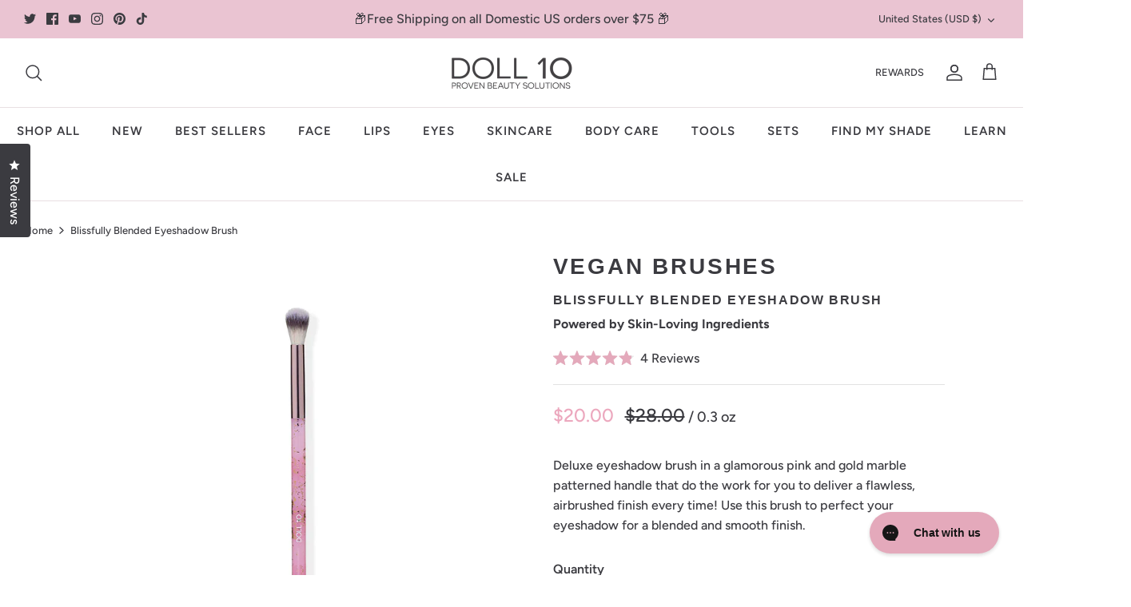

--- FILE ---
content_type: text/html; charset=utf-8
request_url: https://www.doll10.com/products/blending-eyeshadow-brush
body_size: 74404
content:
<!DOCTYPE html>
<html lang="en">
<head>
    <!-- Symmetry 5.4.1 -->

    <link rel="preload" href="//www.doll10.com/cdn/shop/t/67/assets/styles.css?v=147070229426082206551763713585" as="style">
    <meta charset="utf-8" />
<meta name="viewport" content="width=device-width,initial-scale=1.0" />
<meta http-equiv="X-UA-Compatible" content="IE=edge">

<link rel="preconnect" href="https://cdn.shopify.com" crossorigin>
<link rel="preconnect" href="https://fonts.shopify.com" crossorigin>
<link rel="preconnect" href="https://monorail-edge.shopifysvc.com"><link rel="preload" as="font" href="//www.doll10.com/cdn/fonts/figtree/figtree_n5.3b6b7df38aa5986536945796e1f947445832047c.woff2" type="font/woff2" crossorigin><link rel="preload" as="font" href="//www.doll10.com/cdn/fonts/figtree/figtree_n7.2fd9bfe01586148e644724096c9d75e8c7a90e55.woff2" type="font/woff2" crossorigin><link rel="preload" as="font" href="//www.doll10.com/cdn/fonts/figtree/figtree_i5.969396f679a62854cf82dbf67acc5721e41351f0.woff2" type="font/woff2" crossorigin><link rel="preload" as="font" href="//www.doll10.com/cdn/fonts/figtree/figtree_i7.06add7096a6f2ab742e09ec7e498115904eda1fe.woff2" type="font/woff2" crossorigin><link rel="preload" as="font" href="//www.doll10.com/cdn/fonts/figtree/figtree_n5.3b6b7df38aa5986536945796e1f947445832047c.woff2" type="font/woff2" crossorigin><link rel="preload" as="font" href="//www.doll10.com/cdn/fonts/figtree/figtree_n5.3b6b7df38aa5986536945796e1f947445832047c.woff2" type="font/woff2" crossorigin><link rel="preload" as="font" href="//www.doll10.com/cdn/fonts/figtree/figtree_n5.3b6b7df38aa5986536945796e1f947445832047c.woff2" type="font/woff2" crossorigin><link rel="preload" href="//www.doll10.com/cdn/shop/t/67/assets/vendor.min.js?v=11589511144441591071763713561" as="script">
<link rel="preload" href="//www.doll10.com/cdn/shop/t/67/assets/theme.js?v=160214086630509746491763713560" as="script"><link rel="canonical" href="https://www.doll10.com/products/blending-eyeshadow-brush" /><link rel="shortcut icon" href="//www.doll10.com/cdn/shop/files/Doll10_Favicon.png?v=1664568568" type="image/png" /><meta name="description" content="Deluxe eyeshadow brush in a glamorous pink and gold marble patterned handle that do the work for you to deliver a flawless, airbrushed finish every time! Use this brush to perfect your eyeshadow for a blended and smooth finish.   ">

    <title>
        Blissfully Blended Eyeshadow Brush &ndash; Doll 10 Beauty
    </title>

    <meta property="og:site_name" content="Doll 10 Beauty">
<meta property="og:url" content="https://www.doll10.com/products/blending-eyeshadow-brush">
<meta property="og:title" content="Blissfully Blended Eyeshadow Brush">
<meta property="og:type" content="product">
<meta property="og:description" content="Deluxe eyeshadow brush in a glamorous pink and gold marble patterned handle that do the work for you to deliver a flawless, airbrushed finish every time! Use this brush to perfect your eyeshadow for a blended and smooth finish.   "><meta property="og:image" content="http://www.doll10.com/cdn/shop/files/EyeshadowBrush_BlissfullyBlended_Holiday2023_Web_2_1200x1200.jpg?v=1697726875">
  <meta property="og:image:secure_url" content="https://www.doll10.com/cdn/shop/files/EyeshadowBrush_BlissfullyBlended_Holiday2023_Web_2_1200x1200.jpg?v=1697726875">
  <meta property="og:image:width" content="1080">
  <meta property="og:image:height" content="1080"><meta property="og:price:amount" content="20.00">
  <meta property="og:price:currency" content="USD"><meta name="twitter:site" content="@doll10beauty"><meta name="twitter:card" content="summary_large_image">
<meta name="twitter:title" content="Blissfully Blended Eyeshadow Brush">
<meta name="twitter:description" content="Deluxe eyeshadow brush in a glamorous pink and gold marble patterned handle that do the work for you to deliver a flawless, airbrushed finish every time! Use this brush to perfect your eyeshadow for a blended and smooth finish.   ">


    <link href="//www.doll10.com/cdn/shop/t/67/assets/styles.css?v=147070229426082206551763713585" rel="stylesheet" type="text/css" media="all" />
    <meta name="google-site-verification" content="ZSZSExgyOUn3hbdg5nN6HSdepnKdbJ86h0HliAS9qZQ" />

    <script>
        window.theme = window.theme || {};
        theme.money_format_with_product_code_preference = "${{amount}}";
        theme.money_format_with_cart_code_preference = "${{amount}} USD";
        theme.money_format = "${{amount}}";
        theme.strings = {
            previous: "Previous",
            next: "Next",
            previous_slide: "Previous Slide",
            next_slide: "Next Slide",
            addressError: "Error looking up that address",
            addressNoResults: "No results for that address",
            addressQueryLimit: "You have exceeded the Google API usage limit. Consider upgrading to a \u003ca href=\"https:\/\/developers.google.com\/maps\/premium\/usage-limits\"\u003ePremium Plan\u003c\/a\u003e.",
            authError: "There was a problem authenticating your Google Maps API Key.",
            icon_labels_left: "Left",
            icon_labels_right: "Right",
            icon_labels_down: "Down",
            icon_labels_close: "Close",
            icon_labels_plus: "Plus",
            cart_terms_confirmation: "You must agree to the terms and conditions before continuing.",
            products_listing_from: "From",
            layout_live_search_see_all: "See all results",
            products_product_add_to_cart: "Add to Cart",
            products_variant_no_stock: "Sold out",
            products_variant_non_existent: "Unavailable",
            products_product_pick_a: "Pick a",
            products_product_unit_price_separator: " \/ ",
            general_navigation_menu_toggle_aria_label: "Toggle menu",
            general_accessibility_labels_close: "Close",
            products_added_notification_title: "Just added",
            products_added_notification_item: "Item",
            products_added_notification_unit_price: "Item price",
            products_added_notification_quantity: "Qty",
            products_added_notification_total_price: "Total price",
            products_added_notification_shipping_note: "Excl. shipping",
            products_added_notification_keep_shopping: "Keep Shopping",
            products_added_notification_cart: "Cart",
            products_product_adding_to_cart: "Adding",
            products_product_added_to_cart: "Added to cart",
            products_added_notification_subtotal: "Subtotal",
            products_labels_sold_out: "Sold Out",
            products_labels_sale: "Sale",
            products_labels_percent_reduction: "[[ amount ]]% off",
            products_labels_value_reduction_html: "[[ amount ]] off",
            products_product_preorder: "Pre-order",
            general_quick_search_pages: "Pages",
            general_quick_search_no_results: "Sorry, we couldn\u0026#39;t find any results",
            collections_general_see_all_subcollections: "See all..."
        };
        theme.routes = {
            search_url: '/search',
            cart_url: '/cart',
            cart_add_url: '/cart/add',
            cart_change_url: '/cart/change',
            predictive_search_url: '/search/suggest'
        };
        theme.settings = {
            cart_type: "drawer",
            quickbuy_style: "button",
            avoid_orphans: true
        };
        document.documentElement.classList.add('js');
    </script><style>[data-swatch="fair"] { --swatch-background-color:#e8ccb9}[data-swatch="fair light"] { --swatch-background-color: #fee2be}[data-swatch="light"] { --swatch-background-color:#e8ccb1}[data-swatch="light medium"] { --swatch-background-color: #e9c2a4}[data-swatch="medium"] { --swatch-background-color: #e5c59a}[data-swatch="tan"] { --swatch-background-color:#d59b70}[data-swatch="tan deep"] { --swatch-background-color: #c67c43}[data-swatch="deep"] { --swatch-background-color:#8c4f30}[data-swatch="berry bliss (muted berry pink)"] { --swatch-background-color:#d1505d}[data-swatch="liquid sunshine (rosey nude)"] { --swatch-background-color:#af4143}[data-swatch="no angel"] { --swatch-background-color: #ec929c}[data-swatch="bare again"] { --swatch-background-color: #e88899}[data-swatch="chatterbox"] { --swatch-background-color: #e98d88}[data-swatch="good kisser"] { --swatch-background-color: #e86b6d}[data-swatch="tipsy"] { --swatch-background-color: #ce617b}[data-swatch="sunday funday"] { --swatch-background-color: #cd6572}[data-swatch="sex appeal"] { --swatch-background-color:#c86c77}[data-swatch="heart throb"] { --swatch-background-color: #c7615d}[data-swatch="dream girl"] { --swatch-background-color:#ca3b5e}[data-swatch="worth the wait"] { --swatch-background-color: #932443}[data-swatch="need a vacation"] { --swatch-background-color: #993d46}[data-swatch="uptown girl"] { --swatch-background-color: #975051}[data-swatch="delicate doll"] { --swatch-background-color: #b76c67}[data-swatch="alter ego"] { --swatch-background-color:#b26561}[data-swatch="so chic"] { --swatch-background-color: #b46667}[data-swatch="play girl"] { --swatch-background-color: #b66f72}[data-swatch="dare to bare"] { --swatch-background-color: #b97472}[data-swatch="sweet talker"] { --swatch-background-color: #c87478}[data-swatch="pretty in pink"] { --swatch-background-color: #c46f71}[data-swatch="lady like"] { --swatch-background-color: #c58278}[data-swatch="picturesque"] { --swatch-background-color:#c57a76}[data-swatch="popstar peach"] { --swatch-background-color: #d0756b}[data-swatch="kiss on the chic"] { --swatch-background-color: #c1766f}[data-swatch="i believe in pink"] { --swatch-background-color: #c36455}[data-swatch="you're making me blush"] { --swatch-background-color: #d28383}[data-swatch="innocent flush"] { --swatch-background-color: #cb696b}[data-swatch="rosey outlook"] { --swatch-background-color: #bf7578}[data-swatch="16 again"] { --swatch-background-color: #b47978}[data-swatch="spellbound"] { --swatch-background-color: #bf636c}[data-swatch="shameless"] { --swatch-background-color: #c67368}[data-swatch="speechless"] { --swatch-background-color: #bd4f5e}[data-swatch="couture-able"] { --swatch-background-color: #c38086}[data-swatch="material girl"] { --swatch-background-color: #bd7078}[data-swatch="devotion"] { --swatch-background-color: #b65767}[data-swatch="love pop"] { --swatch-background-color: #832441}[data-swatch="talk to me"] { --swatch-background-color: #a96872}[data-swatch="so shy"] { --swatch-background-color: #ab6968}[data-swatch="fashionista"] { --swatch-background-color: #a87070}[data-swatch="1"] { --swatch-background-color: #fdddca}[data-swatch="1.5"] { --swatch-background-color: #f1c1a6}[data-swatch="2"] { --swatch-background-color: #dfb087}[data-swatch="3"] { --swatch-background-color: #b8876c}[data-swatch="4"] { --swatch-background-color: #a96e52}[data-swatch="bella/babydoll"] { --swatch-background-color: #bc656f}[data-swatch="better than nude/buff"] { --swatch-background-color: #cd7274}[data-swatch="stop & stare/flirt alert"] { --swatch-background-color: #db715a}[data-swatch="nude beach/buff"] { --swatch-background-color: #c37871}[data-swatch="pillow talk/love hangover"] { --swatch-background-color: #cb7665}[data-swatch="barely legal"] { --swatch-background-color: #ec9bab}[data-swatch="pinky swear"] { --swatch-background-color: #f4a6a3}[data-swatch="take charge"] { --swatch-background-color: #ed9d98}[data-swatch="wild card"] { --swatch-background-color: #fd7e8a}[data-swatch="call the shots"] { --swatch-background-color:#e88a84}[data-swatch="midnight kiss"] { --swatch-background-color: #d07279}[data-swatch="vip"] { --swatch-background-color: #c36e7b}[data-swatch="trouble maker"] { --swatch-background-color: #db677f}[data-swatch="stand out"] { --swatch-background-color: #e57399}[data-swatch="money maker"] { --swatch-background-color: #c6778c}[data-swatch="smokin hot"] { --swatch-background-color: #da919e}[data-swatch="blush worthy"] { --swatch-background-color: #dd93ad}[data-swatch="drama queen"] { --swatch-background-color: #c87194}[data-swatch="envy"] { --swatch-background-color: #573c47}[data-swatch="brighten up"] { --swatch-background-color: #e3b69e}[data-swatch="universal pencil"] { --swatch-background-color: #816251}[data-swatch="taupe pencil"] { --swatch-background-color: #b39a80}[data-swatch="brunette pencil"] { --swatch-background-color: #895e48}[data-swatch="dark brown pencil"] { --swatch-background-color: #654635}[data-swatch="amethyst"] { --swatch-background-color: #583149}[data-swatch="black"] { --swatch-background-color: #000000}[data-swatch="black navy"] { --swatch-background-color: #2d3761}[data-swatch="bronze"] { --swatch-background-color: #77574d}[data-swatch="copper"] { --swatch-background-color: #b98c67}[data-swatch="denim"] { --swatch-background-color: #444e5e}[data-swatch="evergreen"] { --swatch-background-color: #526154}[data-swatch="indigo"] { --swatch-background-color: #212456}[data-swatch="nude pearl"] { --swatch-background-color: #eec4b4}[data-swatch="taupe shimmer"] { --swatch-background-color: #aa6d5d}[data-swatch="cocoa"] { --swatch-background-color: #42322e}[data-swatch="buff"] { --swatch-background-color: #dca1a2}[data-swatch="original bronzer"] { --swatch-background-color: #c47b5f}[data-swatch="deep bronzer"] { --swatch-background-color: #b36548}[data-swatch="universal"] { --swatch-background-color: #a6785a}[data-swatch="blonde"] { --swatch-background-color: #895e48}[data-swatch="brunette"] { --swatch-background-color: #895e48}[data-swatch="auburn"] { --swatch-background-color: #a5624b}[data-swatch="hollywood"] { --swatch-background-color: #9f5859}[data-swatch="icon"] { --swatch-background-color: #8e5961}[data-swatch="big shot"] { --swatch-background-color:#9a554a}[data-swatch="star"] { --swatch-background-color: #a7605f}[data-swatch="fame"] { --swatch-background-color: #b16170}[data-swatch="midnight sky"] { --swatch-background-color:#363636}[data-swatch="moonlit glow"] { --swatch-background-color:#513a34}[data-swatch="starry night"] { --swatch-background-color:#1a2336}[data-swatch="spoiled rotten"] { --swatch-background-color: #b86d66}[data-swatch="au naturel"] { --swatch-background-color: #de8984}[data-swatch="fair (rosy undertones)"] { --swatch-background-color:#f3dccf}[data-swatch="fair light (neutral undertones)"] { --swatch-background-color: #eed0c0}[data-swatch="light (golden undertones)"] { --swatch-background-color: #eeceb4}[data-swatch="light medium (neutral undertones)"] { --swatch-background-color: #e2ac89}[data-swatch="medium (golden undertones)"] { --swatch-background-color: #d39f7b}[data-swatch="tan (golden undertones)"] { --swatch-background-color: #bc8461}[data-swatch="tan deep (bronze undertones)"] { --swatch-background-color: #a16649}[data-swatch="deep (golden undertones)"] { --swatch-background-color: #8c5733}[data-swatch="deep rich (red undertones)"] { --swatch-background-color: #804b33}[data-swatch="rich (red undertones)"] { --swatch-background-color: #704026}[data-swatch="deep rich"] { --swatch-background-color: #743c1e}[data-swatch="rich"] { --swatch-background-color: #5f2f1a}[data-swatch="brown"] { --swatch-background-color: #4e3527}[data-swatch="exposed"] { --swatch-background-color: #cda386}[data-swatch="minx"] { --swatch-background-color: #73443b}[data-swatch="lethal"] { --swatch-background-color: #592f24}[data-swatch="pampered"] { --swatch-background-color: #ce6a6a}[data-swatch="brunette gel"] { --swatch-background-color: #714c34}[data-swatch="taupe gel"] { --swatch-background-color: #8c6046}[data-swatch="dark brown gel"] { --swatch-background-color: #643f24}[data-swatch="eyes will roll"] { --swatch-background-color: #44352a}[data-swatch="dark brown"] { --swatch-background-color: #4f3d31}[data-swatch="salt and pepper"] { --swatch-background-color: #858585}[data-swatch="moonlit (gold)"] { --swatch-background-color: #dec9be}[data-swatch="champagne"] { --swatch-background-color: #cbaf94}[data-swatch="guava kiss (warm peach)"] { --swatch-background-color: #c05d5a}[data-swatch="dedicated"] { --swatch-background-color: #b06464}[data-swatch="she's got style (true red)"] { --swatch-background-color: #cf0004}[data-swatch="lele (dusty rose)"] { --swatch-background-color: #ad3f41}[data-swatch="your bff (nude pink)"] { --swatch-background-color: #bc665c}[data-swatch="watermelon bliss (pink rose)"] { --swatch-background-color: #cd6872}[data-swatch="raspberry rush (rich raspberry)"] { --swatch-background-color: #b65561}[data-swatch="juicy (mocha pink)"] { --swatch-background-color: #ae5453}[data-swatch="berrylicious"] { --swatch-background-color: #bf5754}[data-swatch="dreamsicle"] { --swatch-background-color: #c05b57}[data-swatch="one of a kind"] { --swatch-background-color: #9c2335}[data-swatch="refocus glow"] { --swatch-background-color: #f8d8b1}[data-swatch="refocus afterglow"] { --swatch-background-color: #eac4b3}[data-swatch="killin' it (soft plum)"] { --swatch-background-color: #9d4d52}[data-swatch="soft spoken (rose)"] { --swatch-background-color: #af6264}[data-swatch="kinda sexy (soft pink)"] { --swatch-background-color: #ab5f5a}[data-swatch="polished"] { --swatch-background-color: #b78a7a}[data-swatch="blush me"] { --swatch-background-color: #a55b6d}[data-swatch="rose flush"] { --swatch-background-color: #b87576}[data-swatch="berry flush"] { --swatch-background-color: #be787a}[data-swatch="doll glass"] { --swatch-background-color: #ffffff}[data-swatch="buff babe"] { --swatch-background-color: #c38586}[data-swatch="spell on you"] { --swatch-background-color: #bb6b78}[data-swatch="date night"] { --swatch-background-color: #904350}[data-swatch="self love (nude pink)"] { --swatch-background-color: #db697c}[data-swatch="start living"] { --swatch-background-color: #d14e53}[data-swatch="let go (warm cranberry)"] { --swatch-background-color: #b33e4f}[data-swatch="no boundaries"] { --swatch-background-color: #d0626d}[data-swatch="bestie"] { --swatch-background-color: #995546}[data-swatch="noir"] { --swatch-background-color: #121111}[data-swatch="plum"] { --swatch-background-color: #785965}[data-swatch="vanilla bean"] { --swatch-background-color: #eacab6}[data-swatch="french vanilla"] { --swatch-background-color: #b36f67}[data-swatch="latte"] { --swatch-background-color: #c46b69}[data-swatch="cappuccino"] { --swatch-background-color: #94544f}[data-swatch="run the world"] { --swatch-background-color: #cc5e55}</style><script>window.performance && window.performance.mark && window.performance.mark('shopify.content_for_header.start');</script><meta name="google-site-verification" content="gdLQ6S9rHTCSM4sbPcUloir_fw_3_KqEnMbRg56_RZU">
<meta name="facebook-domain-verification" content="56j3uzvaa6z73gzg52vhxw5e3dtcc0">
<meta id="shopify-digital-wallet" name="shopify-digital-wallet" content="/4691645/digital_wallets/dialog">
<meta name="shopify-checkout-api-token" content="3157f5032dd492a398052f053eeeb4b4">
<meta id="in-context-paypal-metadata" data-shop-id="4691645" data-venmo-supported="false" data-environment="production" data-locale="en_US" data-paypal-v4="true" data-currency="USD">
<link rel="alternate" type="application/json+oembed" href="https://www.doll10.com/products/blending-eyeshadow-brush.oembed">
<script async="async" src="/checkouts/internal/preloads.js?locale=en-US"></script>
<link rel="preconnect" href="https://shop.app" crossorigin="anonymous">
<script async="async" src="https://shop.app/checkouts/internal/preloads.js?locale=en-US&shop_id=4691645" crossorigin="anonymous"></script>
<script id="apple-pay-shop-capabilities" type="application/json">{"shopId":4691645,"countryCode":"US","currencyCode":"USD","merchantCapabilities":["supports3DS"],"merchantId":"gid:\/\/shopify\/Shop\/4691645","merchantName":"Doll 10 Beauty","requiredBillingContactFields":["postalAddress","email"],"requiredShippingContactFields":["postalAddress","email"],"shippingType":"shipping","supportedNetworks":["visa","masterCard","amex","discover","elo","jcb"],"total":{"type":"pending","label":"Doll 10 Beauty","amount":"1.00"},"shopifyPaymentsEnabled":true,"supportsSubscriptions":true}</script>
<script id="shopify-features" type="application/json">{"accessToken":"3157f5032dd492a398052f053eeeb4b4","betas":["rich-media-storefront-analytics"],"domain":"www.doll10.com","predictiveSearch":true,"shopId":4691645,"locale":"en"}</script>
<script>var Shopify = Shopify || {};
Shopify.shop = "doll10beauty.myshopify.com";
Shopify.locale = "en";
Shopify.currency = {"active":"USD","rate":"1.0"};
Shopify.country = "US";
Shopify.theme = {"name":"Doll10 | FAQ Updates","id":156556755187,"schema_name":"Symmetry","schema_version":"5.4.1","theme_store_id":568,"role":"main"};
Shopify.theme.handle = "null";
Shopify.theme.style = {"id":null,"handle":null};
Shopify.cdnHost = "www.doll10.com/cdn";
Shopify.routes = Shopify.routes || {};
Shopify.routes.root = "/";</script>
<script type="module">!function(o){(o.Shopify=o.Shopify||{}).modules=!0}(window);</script>
<script>!function(o){function n(){var o=[];function n(){o.push(Array.prototype.slice.apply(arguments))}return n.q=o,n}var t=o.Shopify=o.Shopify||{};t.loadFeatures=n(),t.autoloadFeatures=n()}(window);</script>
<script>
  window.ShopifyPay = window.ShopifyPay || {};
  window.ShopifyPay.apiHost = "shop.app\/pay";
  window.ShopifyPay.redirectState = null;
</script>
<script id="shop-js-analytics" type="application/json">{"pageType":"product"}</script>
<script defer="defer" async type="module" src="//www.doll10.com/cdn/shopifycloud/shop-js/modules/v2/client.init-shop-cart-sync_C5BV16lS.en.esm.js"></script>
<script defer="defer" async type="module" src="//www.doll10.com/cdn/shopifycloud/shop-js/modules/v2/chunk.common_CygWptCX.esm.js"></script>
<script type="module">
  await import("//www.doll10.com/cdn/shopifycloud/shop-js/modules/v2/client.init-shop-cart-sync_C5BV16lS.en.esm.js");
await import("//www.doll10.com/cdn/shopifycloud/shop-js/modules/v2/chunk.common_CygWptCX.esm.js");

  window.Shopify.SignInWithShop?.initShopCartSync?.({"fedCMEnabled":true,"windoidEnabled":true});

</script>
<script defer="defer" async type="module" src="//www.doll10.com/cdn/shopifycloud/shop-js/modules/v2/client.payment-terms_CZxnsJam.en.esm.js"></script>
<script defer="defer" async type="module" src="//www.doll10.com/cdn/shopifycloud/shop-js/modules/v2/chunk.common_CygWptCX.esm.js"></script>
<script defer="defer" async type="module" src="//www.doll10.com/cdn/shopifycloud/shop-js/modules/v2/chunk.modal_D71HUcav.esm.js"></script>
<script type="module">
  await import("//www.doll10.com/cdn/shopifycloud/shop-js/modules/v2/client.payment-terms_CZxnsJam.en.esm.js");
await import("//www.doll10.com/cdn/shopifycloud/shop-js/modules/v2/chunk.common_CygWptCX.esm.js");
await import("//www.doll10.com/cdn/shopifycloud/shop-js/modules/v2/chunk.modal_D71HUcav.esm.js");

  
</script>
<script>
  window.Shopify = window.Shopify || {};
  if (!window.Shopify.featureAssets) window.Shopify.featureAssets = {};
  window.Shopify.featureAssets['shop-js'] = {"shop-cart-sync":["modules/v2/client.shop-cart-sync_ZFArdW7E.en.esm.js","modules/v2/chunk.common_CygWptCX.esm.js"],"init-fed-cm":["modules/v2/client.init-fed-cm_CmiC4vf6.en.esm.js","modules/v2/chunk.common_CygWptCX.esm.js"],"shop-button":["modules/v2/client.shop-button_tlx5R9nI.en.esm.js","modules/v2/chunk.common_CygWptCX.esm.js"],"shop-cash-offers":["modules/v2/client.shop-cash-offers_DOA2yAJr.en.esm.js","modules/v2/chunk.common_CygWptCX.esm.js","modules/v2/chunk.modal_D71HUcav.esm.js"],"init-windoid":["modules/v2/client.init-windoid_sURxWdc1.en.esm.js","modules/v2/chunk.common_CygWptCX.esm.js"],"shop-toast-manager":["modules/v2/client.shop-toast-manager_ClPi3nE9.en.esm.js","modules/v2/chunk.common_CygWptCX.esm.js"],"init-shop-email-lookup-coordinator":["modules/v2/client.init-shop-email-lookup-coordinator_B8hsDcYM.en.esm.js","modules/v2/chunk.common_CygWptCX.esm.js"],"init-shop-cart-sync":["modules/v2/client.init-shop-cart-sync_C5BV16lS.en.esm.js","modules/v2/chunk.common_CygWptCX.esm.js"],"avatar":["modules/v2/client.avatar_BTnouDA3.en.esm.js"],"pay-button":["modules/v2/client.pay-button_FdsNuTd3.en.esm.js","modules/v2/chunk.common_CygWptCX.esm.js"],"init-customer-accounts":["modules/v2/client.init-customer-accounts_DxDtT_ad.en.esm.js","modules/v2/client.shop-login-button_C5VAVYt1.en.esm.js","modules/v2/chunk.common_CygWptCX.esm.js","modules/v2/chunk.modal_D71HUcav.esm.js"],"init-shop-for-new-customer-accounts":["modules/v2/client.init-shop-for-new-customer-accounts_ChsxoAhi.en.esm.js","modules/v2/client.shop-login-button_C5VAVYt1.en.esm.js","modules/v2/chunk.common_CygWptCX.esm.js","modules/v2/chunk.modal_D71HUcav.esm.js"],"shop-login-button":["modules/v2/client.shop-login-button_C5VAVYt1.en.esm.js","modules/v2/chunk.common_CygWptCX.esm.js","modules/v2/chunk.modal_D71HUcav.esm.js"],"init-customer-accounts-sign-up":["modules/v2/client.init-customer-accounts-sign-up_CPSyQ0Tj.en.esm.js","modules/v2/client.shop-login-button_C5VAVYt1.en.esm.js","modules/v2/chunk.common_CygWptCX.esm.js","modules/v2/chunk.modal_D71HUcav.esm.js"],"shop-follow-button":["modules/v2/client.shop-follow-button_Cva4Ekp9.en.esm.js","modules/v2/chunk.common_CygWptCX.esm.js","modules/v2/chunk.modal_D71HUcav.esm.js"],"checkout-modal":["modules/v2/client.checkout-modal_BPM8l0SH.en.esm.js","modules/v2/chunk.common_CygWptCX.esm.js","modules/v2/chunk.modal_D71HUcav.esm.js"],"lead-capture":["modules/v2/client.lead-capture_Bi8yE_yS.en.esm.js","modules/v2/chunk.common_CygWptCX.esm.js","modules/v2/chunk.modal_D71HUcav.esm.js"],"shop-login":["modules/v2/client.shop-login_D6lNrXab.en.esm.js","modules/v2/chunk.common_CygWptCX.esm.js","modules/v2/chunk.modal_D71HUcav.esm.js"],"payment-terms":["modules/v2/client.payment-terms_CZxnsJam.en.esm.js","modules/v2/chunk.common_CygWptCX.esm.js","modules/v2/chunk.modal_D71HUcav.esm.js"]};
</script>
<script>(function() {
  var isLoaded = false;
  function asyncLoad() {
    if (isLoaded) return;
    isLoaded = true;
    var urls = ["https:\/\/inffuse-platform.appspot.com\/plugins\/shopify\/loader.js?app=calendar\u0026shop=doll10beauty.myshopify.com\u0026shop=doll10beauty.myshopify.com","https:\/\/s3-eu-west-1.amazonaws.com\/shopify-autofill\/autofill-discount.min.js?shop=doll10beauty.myshopify.com","https:\/\/assets.loopclub.io\/recommendations\/storefront\/js\/recommendationkit.bundle.js?shop=doll10beauty.myshopify.com","\/\/shopify.privy.com\/widget.js?shop=doll10beauty.myshopify.com","https:\/\/static.shareasale.com\/json\/shopify\/deduplication.js?shop=doll10beauty.myshopify.com","https:\/\/static.shareasale.com\/json\/shopify\/shareasale-tracking.js?sasmid=109643\u0026ssmtid=19038\u0026shop=doll10beauty.myshopify.com","https:\/\/embed.talkshop.live\/embed.js?shop=doll10beauty.myshopify.com","https:\/\/integration-sh.talkshop.live\/static\/section-load-event-listener.js?shop=doll10beauty.myshopify.com","https:\/\/integration-sh-proxy.talkshop.live\/feed-bundle.js?shop=doll10beauty.myshopify.com","https:\/\/widget.ecocart.tools\/ecocart.js?shop_name=doll10beauty.myshopify.com\u0026shop=doll10beauty.myshopify.com","https:\/\/static.rechargecdn.com\/assets\/js\/widget.min.js?shop=doll10beauty.myshopify.com","https:\/\/cdn.getcarro.com\/script-tags\/all\/nb-101920173500.js?shop=doll10beauty.myshopify.com","https:\/\/config.gorgias.chat\/bundle-loader\/01GYCBRXJ4VXGGCRNVKSQ2PSJH?source=shopify1click\u0026shop=doll10beauty.myshopify.com","https:\/\/app.octaneai.com\/5irst0ovjwz0qq9r\/shopify.js?x=Jd4vosVVU9YY52G9\u0026shop=doll10beauty.myshopify.com","https:\/\/cdn.9gtb.com\/loader.js?g_cvt_id=8bee0bd6-73f9-4b97-89e1-689024f0f07e\u0026shop=doll10beauty.myshopify.com","https:\/\/cdn.attn.tv\/doll10beauty\/dtag.js?shop=doll10beauty.myshopify.com"];
    for (var i = 0; i < urls.length; i++) {
      var s = document.createElement('script');
      s.type = 'text/javascript';
      s.async = true;
      s.src = urls[i];
      var x = document.getElementsByTagName('script')[0];
      x.parentNode.insertBefore(s, x);
    }
  };
  if(window.attachEvent) {
    window.attachEvent('onload', asyncLoad);
  } else {
    window.addEventListener('load', asyncLoad, false);
  }
})();</script>
<script id="__st">var __st={"a":4691645,"offset":-18000,"reqid":"94325ec6-1935-48d9-ad24-a088cbc548ba-1768629336","pageurl":"www.doll10.com\/products\/blending-eyeshadow-brush","u":"048793584073","p":"product","rtyp":"product","rid":8112014098675};</script>
<script>window.ShopifyPaypalV4VisibilityTracking = true;</script>
<script id="captcha-bootstrap">!function(){'use strict';const t='contact',e='account',n='new_comment',o=[[t,t],['blogs',n],['comments',n],[t,'customer']],c=[[e,'customer_login'],[e,'guest_login'],[e,'recover_customer_password'],[e,'create_customer']],r=t=>t.map((([t,e])=>`form[action*='/${t}']:not([data-nocaptcha='true']) input[name='form_type'][value='${e}']`)).join(','),a=t=>()=>t?[...document.querySelectorAll(t)].map((t=>t.form)):[];function s(){const t=[...o],e=r(t);return a(e)}const i='password',u='form_key',d=['recaptcha-v3-token','g-recaptcha-response','h-captcha-response',i],f=()=>{try{return window.sessionStorage}catch{return}},m='__shopify_v',_=t=>t.elements[u];function p(t,e,n=!1){try{const o=window.sessionStorage,c=JSON.parse(o.getItem(e)),{data:r}=function(t){const{data:e,action:n}=t;return t[m]||n?{data:e,action:n}:{data:t,action:n}}(c);for(const[e,n]of Object.entries(r))t.elements[e]&&(t.elements[e].value=n);n&&o.removeItem(e)}catch(o){console.error('form repopulation failed',{error:o})}}const l='form_type',E='cptcha';function T(t){t.dataset[E]=!0}const w=window,h=w.document,L='Shopify',v='ce_forms',y='captcha';let A=!1;((t,e)=>{const n=(g='f06e6c50-85a8-45c8-87d0-21a2b65856fe',I='https://cdn.shopify.com/shopifycloud/storefront-forms-hcaptcha/ce_storefront_forms_captcha_hcaptcha.v1.5.2.iife.js',D={infoText:'Protected by hCaptcha',privacyText:'Privacy',termsText:'Terms'},(t,e,n)=>{const o=w[L][v],c=o.bindForm;if(c)return c(t,g,e,D).then(n);var r;o.q.push([[t,g,e,D],n]),r=I,A||(h.body.append(Object.assign(h.createElement('script'),{id:'captcha-provider',async:!0,src:r})),A=!0)});var g,I,D;w[L]=w[L]||{},w[L][v]=w[L][v]||{},w[L][v].q=[],w[L][y]=w[L][y]||{},w[L][y].protect=function(t,e){n(t,void 0,e),T(t)},Object.freeze(w[L][y]),function(t,e,n,w,h,L){const[v,y,A,g]=function(t,e,n){const i=e?o:[],u=t?c:[],d=[...i,...u],f=r(d),m=r(i),_=r(d.filter((([t,e])=>n.includes(e))));return[a(f),a(m),a(_),s()]}(w,h,L),I=t=>{const e=t.target;return e instanceof HTMLFormElement?e:e&&e.form},D=t=>v().includes(t);t.addEventListener('submit',(t=>{const e=I(t);if(!e)return;const n=D(e)&&!e.dataset.hcaptchaBound&&!e.dataset.recaptchaBound,o=_(e),c=g().includes(e)&&(!o||!o.value);(n||c)&&t.preventDefault(),c&&!n&&(function(t){try{if(!f())return;!function(t){const e=f();if(!e)return;const n=_(t);if(!n)return;const o=n.value;o&&e.removeItem(o)}(t);const e=Array.from(Array(32),(()=>Math.random().toString(36)[2])).join('');!function(t,e){_(t)||t.append(Object.assign(document.createElement('input'),{type:'hidden',name:u})),t.elements[u].value=e}(t,e),function(t,e){const n=f();if(!n)return;const o=[...t.querySelectorAll(`input[type='${i}']`)].map((({name:t})=>t)),c=[...d,...o],r={};for(const[a,s]of new FormData(t).entries())c.includes(a)||(r[a]=s);n.setItem(e,JSON.stringify({[m]:1,action:t.action,data:r}))}(t,e)}catch(e){console.error('failed to persist form',e)}}(e),e.submit())}));const S=(t,e)=>{t&&!t.dataset[E]&&(n(t,e.some((e=>e===t))),T(t))};for(const o of['focusin','change'])t.addEventListener(o,(t=>{const e=I(t);D(e)&&S(e,y())}));const B=e.get('form_key'),M=e.get(l),P=B&&M;t.addEventListener('DOMContentLoaded',(()=>{const t=y();if(P)for(const e of t)e.elements[l].value===M&&p(e,B);[...new Set([...A(),...v().filter((t=>'true'===t.dataset.shopifyCaptcha))])].forEach((e=>S(e,t)))}))}(h,new URLSearchParams(w.location.search),n,t,e,['guest_login'])})(!0,!0)}();</script>
<script integrity="sha256-4kQ18oKyAcykRKYeNunJcIwy7WH5gtpwJnB7kiuLZ1E=" data-source-attribution="shopify.loadfeatures" defer="defer" src="//www.doll10.com/cdn/shopifycloud/storefront/assets/storefront/load_feature-a0a9edcb.js" crossorigin="anonymous"></script>
<script crossorigin="anonymous" defer="defer" src="//www.doll10.com/cdn/shopifycloud/storefront/assets/shopify_pay/storefront-65b4c6d7.js?v=20250812"></script>
<script data-source-attribution="shopify.dynamic_checkout.dynamic.init">var Shopify=Shopify||{};Shopify.PaymentButton=Shopify.PaymentButton||{isStorefrontPortableWallets:!0,init:function(){window.Shopify.PaymentButton.init=function(){};var t=document.createElement("script");t.src="https://www.doll10.com/cdn/shopifycloud/portable-wallets/latest/portable-wallets.en.js",t.type="module",document.head.appendChild(t)}};
</script>
<script data-source-attribution="shopify.dynamic_checkout.buyer_consent">
  function portableWalletsHideBuyerConsent(e){var t=document.getElementById("shopify-buyer-consent"),n=document.getElementById("shopify-subscription-policy-button");t&&n&&(t.classList.add("hidden"),t.setAttribute("aria-hidden","true"),n.removeEventListener("click",e))}function portableWalletsShowBuyerConsent(e){var t=document.getElementById("shopify-buyer-consent"),n=document.getElementById("shopify-subscription-policy-button");t&&n&&(t.classList.remove("hidden"),t.removeAttribute("aria-hidden"),n.addEventListener("click",e))}window.Shopify?.PaymentButton&&(window.Shopify.PaymentButton.hideBuyerConsent=portableWalletsHideBuyerConsent,window.Shopify.PaymentButton.showBuyerConsent=portableWalletsShowBuyerConsent);
</script>
<script data-source-attribution="shopify.dynamic_checkout.cart.bootstrap">document.addEventListener("DOMContentLoaded",(function(){function t(){return document.querySelector("shopify-accelerated-checkout-cart, shopify-accelerated-checkout")}if(t())Shopify.PaymentButton.init();else{new MutationObserver((function(e,n){t()&&(Shopify.PaymentButton.init(),n.disconnect())})).observe(document.body,{childList:!0,subtree:!0})}}));
</script>
<link id="shopify-accelerated-checkout-styles" rel="stylesheet" media="screen" href="https://www.doll10.com/cdn/shopifycloud/portable-wallets/latest/accelerated-checkout-backwards-compat.css" crossorigin="anonymous">
<style id="shopify-accelerated-checkout-cart">
        #shopify-buyer-consent {
  margin-top: 1em;
  display: inline-block;
  width: 100%;
}

#shopify-buyer-consent.hidden {
  display: none;
}

#shopify-subscription-policy-button {
  background: none;
  border: none;
  padding: 0;
  text-decoration: underline;
  font-size: inherit;
  cursor: pointer;
}

#shopify-subscription-policy-button::before {
  box-shadow: none;
}

      </style>
<script id="sections-script" data-sections="product-recommendations" defer="defer" src="//www.doll10.com/cdn/shop/t/67/compiled_assets/scripts.js?v=25491"></script>
<script>window.performance && window.performance.mark && window.performance.mark('shopify.content_for_header.end');</script>

    

    <link href="//www.doll10.com/cdn/shop/t/67/assets/swiper-bundle.min.css?v=127803016596819466191763713559" rel="stylesheet" type="text/css" media="all" />
    <script defer src=" //www.doll10.com/cdn/shop/t/67/assets/swiper-bundle.min.js?v=108059131501615647841763713560"></script>


    <!-- Google Tag Manager -->
    <script>(function(w,d,s,l,i){w[l]=w[l]||[];w[l].push({'gtm.start':
                new Date().getTime(),event:'gtm.js'});var f=d.getElementsByTagName(s)[0],
            j=d.createElement(s),dl=l!='dataLayer'?'&l='+l:'';j.async=true;j.src=
            'https://www.googletagmanager.com/gtm.js?id='+i+dl;f.parentNode.insertBefore(j,f);
        })(window,document,'script','dataLayer','GTM-KT5S5R3K');</script>
    <!-- End Google Tag Manager -->


    <!--Gem_Page_Header_Script-->
        


    <!--End_Gem_Page_Header_Script-->
    


    

    
  
<!-- BEGIN app block: shopify://apps/attentive/blocks/attn-tag/8df62c72-8fe4-407e-a5b3-72132be30a0d --><script type="text/javascript" src="https://cdn.attn.tv/doll10beauty/dtag.js?source=app-embed" defer="defer"></script>


<!-- END app block --><!-- BEGIN app block: shopify://apps/okendo/blocks/theme-settings/bb689e69-ea70-4661-8fb7-ad24a2e23c29 --><!-- BEGIN app snippet: header-metafields -->




    <script id="okeReferralSettings" type="application/json">{"subscriberId":"2366ea38-d3a7-4c3f-abd3-fa1913a09476","matchCustomerLocale":false,"localeAndVariant":{"code":"en"},"referralSettings":{"referralsDisabled":false,"rewardSet":{"sender":{"type":"loyalty","integration":"okendo","basePointsAmount":100,"vipTierPointRules":{"193376a9-aaef-4a9e-9408-ba8d8f34a6af":{"isActive":true,"pointsAmount":100},"5210dd07-0001-4564-9679-71c9780c4425":{"isActive":true,"pointsAmount":100},"40c35fb5-dcc2-4759-81d0-bf702e342e68":{"isActive":true,"isDefault":true,"pointsAmount":100},"fdad1cf3-80be-4551-ac50-86a5820b028f":{"isActive":true,"pointsAmount":100}}},"recipient":{"type":"coupon","description":"10% off your first order","value":10,"valueType":"percentage"}},"terms":{"enabled":false},"textContentSet":{"recipient":{"titleText":"Enter your email to receive your coupon"},"sender":{"titleText":"Refer a friend to 100 loyalty points"}},"showMarketingOptIn":false,"socialShare":{"options":{"sms":true,"twitter":true,"whatsApp":true,"facebookMessenger":true,"facebook":true},"defaultText":"I love Doll 10 Beauty! Use this link to get a discount!","displayType":"brand"},"style":{"button":{"hoverBackgroundColor":"#F4F4F6","backgroundColor":"#F7F7F8","hoverTextColor":"#272D45","textColor":"#272D45"},"text":{"primaryColor":"#2C3E50","secondaryColor":"#676986"},"hideOkendoBranding":true,"bubble":{"textColor":"#272D45","backgroundColor":"#F7F7F8"},"removeBorderRadius":false,"textField":{"border":{"color":"#E5E5EB","focusColor":"#676986","focusShadowColor":"#b3b4c3"}}}}}</script><script type="text/javascript" defer="" src="https://d3hw6dc1ow8pp2.cloudfront.net/referrals/js/referrals-api.js"></script>







    <style data-oke-reviews-version="0.82.1" type="text/css" data-href="https://d3hw6dc1ow8pp2.cloudfront.net/reviews-widget-plus/css/okendo-reviews-styles.9d163ae1.css"></style><style data-oke-reviews-version="0.82.1" type="text/css" data-href="https://d3hw6dc1ow8pp2.cloudfront.net/reviews-widget-plus/css/modules/okendo-star-rating.4cb378a8.css"></style><style data-oke-reviews-version="0.82.1" type="text/css" data-href="https://d3hw6dc1ow8pp2.cloudfront.net/reviews-widget-plus/css/modules/okendo-reviews-keywords.0942444f.css"></style><style data-oke-reviews-version="0.82.1" type="text/css" data-href="https://d3hw6dc1ow8pp2.cloudfront.net/reviews-widget-plus/css/modules/okendo-reviews-summary.a0c9d7d6.css"></style><style type="text/css">.okeReviews[data-oke-container],div.okeReviews{font-size:14px;font-size:var(--oke-text-regular);font-weight:400;font-family:var(--oke-text-fontFamily);line-height:1.6}.okeReviews[data-oke-container] *,.okeReviews[data-oke-container] :after,.okeReviews[data-oke-container] :before,div.okeReviews *,div.okeReviews :after,div.okeReviews :before{box-sizing:border-box}.okeReviews[data-oke-container] h1,.okeReviews[data-oke-container] h2,.okeReviews[data-oke-container] h3,.okeReviews[data-oke-container] h4,.okeReviews[data-oke-container] h5,.okeReviews[data-oke-container] h6,div.okeReviews h1,div.okeReviews h2,div.okeReviews h3,div.okeReviews h4,div.okeReviews h5,div.okeReviews h6{font-size:1em;font-weight:400;line-height:1.4;margin:0}.okeReviews[data-oke-container] ul,div.okeReviews ul{padding:0;margin:0}.okeReviews[data-oke-container] li,div.okeReviews li{list-style-type:none;padding:0}.okeReviews[data-oke-container] p,div.okeReviews p{line-height:1.8;margin:0 0 4px}.okeReviews[data-oke-container] p:last-child,div.okeReviews p:last-child{margin-bottom:0}.okeReviews[data-oke-container] a,div.okeReviews a{text-decoration:none;color:inherit}.okeReviews[data-oke-container] button,div.okeReviews button{border-radius:0;border:0;box-shadow:none;margin:0;width:auto;min-width:auto;padding:0;background-color:transparent;min-height:auto}.okeReviews[data-oke-container] button,.okeReviews[data-oke-container] input,.okeReviews[data-oke-container] select,.okeReviews[data-oke-container] textarea,div.okeReviews button,div.okeReviews input,div.okeReviews select,div.okeReviews textarea{font-family:inherit;font-size:1em}.okeReviews[data-oke-container] label,.okeReviews[data-oke-container] select,div.okeReviews label,div.okeReviews select{display:inline}.okeReviews[data-oke-container] select,div.okeReviews select{width:auto}.okeReviews[data-oke-container] article,.okeReviews[data-oke-container] aside,div.okeReviews article,div.okeReviews aside{margin:0}.okeReviews[data-oke-container] table,div.okeReviews table{background:transparent;border:0;border-collapse:collapse;border-spacing:0;font-family:inherit;font-size:1em;table-layout:auto}.okeReviews[data-oke-container] table td,.okeReviews[data-oke-container] table th,.okeReviews[data-oke-container] table tr,div.okeReviews table td,div.okeReviews table th,div.okeReviews table tr{border:0;font-family:inherit;font-size:1em}.okeReviews[data-oke-container] table td,.okeReviews[data-oke-container] table th,div.okeReviews table td,div.okeReviews table th{background:transparent;font-weight:400;letter-spacing:normal;padding:0;text-align:left;text-transform:none;vertical-align:middle}.okeReviews[data-oke-container] table tr:hover td,.okeReviews[data-oke-container] table tr:hover th,div.okeReviews table tr:hover td,div.okeReviews table tr:hover th{background:transparent}.okeReviews[data-oke-container] fieldset,div.okeReviews fieldset{border:0;padding:0;margin:0;min-width:0}.okeReviews[data-oke-container] img,.okeReviews[data-oke-container] svg,div.okeReviews img,div.okeReviews svg{max-width:none}.okeReviews[data-oke-container] div:empty,div.okeReviews div:empty{display:block}.okeReviews[data-oke-container] .oke-icon:before,div.okeReviews .oke-icon:before{font-family:oke-widget-icons!important;font-style:normal;font-weight:400;font-variant:normal;text-transform:none;line-height:1;-webkit-font-smoothing:antialiased;-moz-osx-font-smoothing:grayscale;color:inherit}.okeReviews[data-oke-container] .oke-icon--select-arrow:before,div.okeReviews .oke-icon--select-arrow:before{content:""}.okeReviews[data-oke-container] .oke-icon--loading:before,div.okeReviews .oke-icon--loading:before{content:""}.okeReviews[data-oke-container] .oke-icon--pencil:before,div.okeReviews .oke-icon--pencil:before{content:""}.okeReviews[data-oke-container] .oke-icon--filter:before,div.okeReviews .oke-icon--filter:before{content:""}.okeReviews[data-oke-container] .oke-icon--play:before,div.okeReviews .oke-icon--play:before{content:""}.okeReviews[data-oke-container] .oke-icon--tick-circle:before,div.okeReviews .oke-icon--tick-circle:before{content:""}.okeReviews[data-oke-container] .oke-icon--chevron-left:before,div.okeReviews .oke-icon--chevron-left:before{content:""}.okeReviews[data-oke-container] .oke-icon--chevron-right:before,div.okeReviews .oke-icon--chevron-right:before{content:""}.okeReviews[data-oke-container] .oke-icon--thumbs-down:before,div.okeReviews .oke-icon--thumbs-down:before{content:""}.okeReviews[data-oke-container] .oke-icon--thumbs-up:before,div.okeReviews .oke-icon--thumbs-up:before{content:""}.okeReviews[data-oke-container] .oke-icon--close:before,div.okeReviews .oke-icon--close:before{content:""}.okeReviews[data-oke-container] .oke-icon--chevron-up:before,div.okeReviews .oke-icon--chevron-up:before{content:""}.okeReviews[data-oke-container] .oke-icon--chevron-down:before,div.okeReviews .oke-icon--chevron-down:before{content:""}.okeReviews[data-oke-container] .oke-icon--star:before,div.okeReviews .oke-icon--star:before{content:""}.okeReviews[data-oke-container] .oke-icon--magnifying-glass:before,div.okeReviews .oke-icon--magnifying-glass:before{content:""}@font-face{font-family:oke-widget-icons;src:url(https://d3hw6dc1ow8pp2.cloudfront.net/reviews-widget-plus/fonts/oke-widget-icons.ttf) format("truetype"),url(https://d3hw6dc1ow8pp2.cloudfront.net/reviews-widget-plus/fonts/oke-widget-icons.woff) format("woff"),url(https://d3hw6dc1ow8pp2.cloudfront.net/reviews-widget-plus/img/oke-widget-icons.bc0d6b0a.svg) format("svg");font-weight:400;font-style:normal;font-display:block}.okeReviews[data-oke-container] .oke-button,div.okeReviews .oke-button{display:inline-block;border-style:solid;border-color:var(--oke-button-borderColor);border-width:var(--oke-button-borderWidth);background-color:var(--oke-button-backgroundColor);line-height:1;padding:12px 24px;margin:0;border-radius:var(--oke-button-borderRadius);color:var(--oke-button-textColor);text-align:center;position:relative;font-weight:var(--oke-button-fontWeight);font-size:var(--oke-button-fontSize);font-family:var(--oke-button-fontFamily);outline:0}.okeReviews[data-oke-container] .oke-button-text,.okeReviews[data-oke-container] .oke-button .oke-icon,div.okeReviews .oke-button-text,div.okeReviews .oke-button .oke-icon{line-height:1}.okeReviews[data-oke-container] .oke-button.oke-is-loading,div.okeReviews .oke-button.oke-is-loading{position:relative}.okeReviews[data-oke-container] .oke-button.oke-is-loading:before,div.okeReviews .oke-button.oke-is-loading:before{font-family:oke-widget-icons!important;font-style:normal;font-weight:400;font-variant:normal;text-transform:none;line-height:1;-webkit-font-smoothing:antialiased;-moz-osx-font-smoothing:grayscale;content:"";color:undefined;font-size:12px;display:inline-block;animation:oke-spin 1s linear infinite;position:absolute;width:12px;height:12px;top:0;left:0;bottom:0;right:0;margin:auto}.okeReviews[data-oke-container] .oke-button.oke-is-loading>*,div.okeReviews .oke-button.oke-is-loading>*{opacity:0}.okeReviews[data-oke-container] .oke-button.oke-is-active,div.okeReviews .oke-button.oke-is-active{background-color:var(--oke-button-backgroundColorActive);color:var(--oke-button-textColorActive);border-color:var(--oke-button-borderColorActive)}.okeReviews[data-oke-container] .oke-button:not(.oke-is-loading),div.okeReviews .oke-button:not(.oke-is-loading){cursor:pointer}.okeReviews[data-oke-container] .oke-button:not(.oke-is-loading):not(.oke-is-active):hover,div.okeReviews .oke-button:not(.oke-is-loading):not(.oke-is-active):hover{background-color:var(--oke-button-backgroundColorHover);color:var(--oke-button-textColorHover);border-color:var(--oke-button-borderColorHover);box-shadow:0 0 0 2px var(--oke-button-backgroundColorHover)}.okeReviews[data-oke-container] .oke-button:not(.oke-is-loading):not(.oke-is-active):active,.okeReviews[data-oke-container] .oke-button:not(.oke-is-loading):not(.oke-is-active):hover:active,div.okeReviews .oke-button:not(.oke-is-loading):not(.oke-is-active):active,div.okeReviews .oke-button:not(.oke-is-loading):not(.oke-is-active):hover:active{background-color:var(--oke-button-backgroundColorActive);color:var(--oke-button-textColorActive);border-color:var(--oke-button-borderColorActive)}.okeReviews[data-oke-container] .oke-title,div.okeReviews .oke-title{font-weight:var(--oke-title-fontWeight);font-size:var(--oke-title-fontSize);font-family:var(--oke-title-fontFamily)}.okeReviews[data-oke-container] .oke-bodyText,div.okeReviews .oke-bodyText{font-weight:var(--oke-bodyText-fontWeight);font-size:var(--oke-bodyText-fontSize);font-family:var(--oke-bodyText-fontFamily)}.okeReviews[data-oke-container] .oke-linkButton,div.okeReviews .oke-linkButton{cursor:pointer;font-weight:700;pointer-events:auto;text-decoration:underline}.okeReviews[data-oke-container] .oke-linkButton:hover,div.okeReviews .oke-linkButton:hover{text-decoration:none}.okeReviews[data-oke-container] .oke-readMore,div.okeReviews .oke-readMore{cursor:pointer;color:inherit;text-decoration:underline}.okeReviews[data-oke-container] .oke-select,div.okeReviews .oke-select{cursor:pointer;background-repeat:no-repeat;background-position-x:100%;background-position-y:50%;border:none;padding:0 24px 0 12px;-moz-appearance:none;appearance:none;color:inherit;-webkit-appearance:none;background-color:transparent;background-image:url("data:image/svg+xml;charset=utf-8,%3Csvg fill='currentColor' xmlns='http://www.w3.org/2000/svg' viewBox='0 0 24 24'%3E%3Cpath d='M7 10l5 5 5-5z'/%3E%3Cpath d='M0 0h24v24H0z' fill='none'/%3E%3C/svg%3E");outline-offset:4px}.okeReviews[data-oke-container] .oke-select:disabled,div.okeReviews .oke-select:disabled{background-color:transparent;background-image:url("data:image/svg+xml;charset=utf-8,%3Csvg fill='%239a9db1' xmlns='http://www.w3.org/2000/svg' viewBox='0 0 24 24'%3E%3Cpath d='M7 10l5 5 5-5z'/%3E%3Cpath d='M0 0h24v24H0z' fill='none'/%3E%3C/svg%3E")}.okeReviews[data-oke-container] .oke-loader,div.okeReviews .oke-loader{position:relative}.okeReviews[data-oke-container] .oke-loader:before,div.okeReviews .oke-loader:before{font-family:oke-widget-icons!important;font-style:normal;font-weight:400;font-variant:normal;text-transform:none;line-height:1;-webkit-font-smoothing:antialiased;-moz-osx-font-smoothing:grayscale;content:"";color:var(--oke-text-secondaryColor);font-size:12px;display:inline-block;animation:oke-spin 1s linear infinite;position:absolute;width:12px;height:12px;top:0;left:0;bottom:0;right:0;margin:auto}.okeReviews[data-oke-container] .oke-a11yText,div.okeReviews .oke-a11yText{border:0;clip:rect(0 0 0 0);height:1px;margin:-1px;overflow:hidden;padding:0;position:absolute;width:1px}.okeReviews[data-oke-container] .oke-hidden,div.okeReviews .oke-hidden{display:none}.okeReviews[data-oke-container] .oke-modal,div.okeReviews .oke-modal{bottom:0;left:0;overflow:auto;position:fixed;right:0;top:0;z-index:2147483647;max-height:100%;background-color:rgba(0,0,0,.5);padding:40px 0 32px}@media only screen and (min-width:1024px){.okeReviews[data-oke-container] .oke-modal,div.okeReviews .oke-modal{display:flex;align-items:center;padding:48px 0}}.okeReviews[data-oke-container] .oke-modal ::-moz-selection,div.okeReviews .oke-modal ::-moz-selection{background-color:rgba(39,45,69,.2)}.okeReviews[data-oke-container] .oke-modal ::selection,div.okeReviews .oke-modal ::selection{background-color:rgba(39,45,69,.2)}.okeReviews[data-oke-container] .oke-modal,.okeReviews[data-oke-container] .oke-modal p,div.okeReviews .oke-modal,div.okeReviews .oke-modal p{color:#272d45}.okeReviews[data-oke-container] .oke-modal-content,div.okeReviews .oke-modal-content{background-color:#fff;margin:auto;position:relative;will-change:transform,opacity;width:calc(100% - 64px)}@media only screen and (min-width:1024px){.okeReviews[data-oke-container] .oke-modal-content,div.okeReviews .oke-modal-content{max-width:1000px}}.okeReviews[data-oke-container] .oke-modal-close,div.okeReviews .oke-modal-close{cursor:pointer;position:absolute;width:32px;height:32px;top:-32px;padding:4px;right:-4px;line-height:1}.okeReviews[data-oke-container] .oke-modal-close:before,div.okeReviews .oke-modal-close:before{font-family:oke-widget-icons!important;font-style:normal;font-weight:400;font-variant:normal;text-transform:none;line-height:1;-webkit-font-smoothing:antialiased;-moz-osx-font-smoothing:grayscale;content:"";color:#fff;font-size:24px;display:inline-block;width:24px;height:24px}.okeReviews[data-oke-container] .oke-modal-overlay,div.okeReviews .oke-modal-overlay{background-color:rgba(43,46,56,.9)}@media only screen and (min-width:1024px){.okeReviews[data-oke-container] .oke-modal--large .oke-modal-content,div.okeReviews .oke-modal--large .oke-modal-content{max-width:1200px}}.okeReviews[data-oke-container] .oke-modal .oke-helpful,.okeReviews[data-oke-container] .oke-modal .oke-helpful-vote-button,.okeReviews[data-oke-container] .oke-modal .oke-reviewContent-date,div.okeReviews .oke-modal .oke-helpful,div.okeReviews .oke-modal .oke-helpful-vote-button,div.okeReviews .oke-modal .oke-reviewContent-date{color:#676986}.oke-modal .okeReviews[data-oke-container].oke-w,.oke-modal div.okeReviews.oke-w{color:#272d45}.okeReviews[data-oke-container] .oke-tag,div.okeReviews .oke-tag{align-items:center;color:#272d45;display:flex;font-size:var(--oke-text-small);font-weight:600;text-align:left;position:relative;z-index:2;background-color:#f4f4f6;padding:4px 6px;border:none;border-radius:4px;gap:6px;line-height:1}.okeReviews[data-oke-container] .oke-tag svg,div.okeReviews .oke-tag svg{fill:currentColor;height:1rem}.okeReviews[data-oke-container] .hooper,div.okeReviews .hooper{height:auto}.okeReviews--left{text-align:left}.okeReviews--right{text-align:right}.okeReviews--center{text-align:center}.okeReviews :not([tabindex="-1"]):focus-visible{outline:5px auto highlight;outline:5px auto -webkit-focus-ring-color}.is-oke-modalOpen{overflow:hidden!important}img.oke-is-error{background-color:var(--oke-shadingColor);background-size:cover;background-position:50% 50%;box-shadow:inset 0 0 0 1px var(--oke-border-color)}@keyframes oke-spin{0%{transform:rotate(0deg)}to{transform:rotate(1turn)}}@keyframes oke-fade-in{0%{opacity:0}to{opacity:1}}
.oke-stars{line-height:1;position:relative;display:inline-block}.oke-stars-background svg{overflow:visible}.oke-stars-foreground{overflow:hidden;position:absolute;top:0;left:0}.oke-sr{display:inline-block;padding-top:var(--oke-starRating-spaceAbove);padding-bottom:var(--oke-starRating-spaceBelow)}.oke-sr .oke-is-clickable{cursor:pointer}.oke-sr--hidden{display:none}.oke-sr-count,.oke-sr-rating,.oke-sr-stars{display:inline-block;vertical-align:middle}.oke-sr-stars{line-height:1;margin-right:8px}.oke-sr-rating{display:none}.oke-sr-count--brackets:before{content:"("}.oke-sr-count--brackets:after{content:")"}
.oke-rk{display:block}.okeReviews[data-oke-container] .oke-reviewsKeywords-heading,div.okeReviews .oke-reviewsKeywords-heading{font-weight:700;margin-bottom:8px}.okeReviews[data-oke-container] .oke-reviewsKeywords-heading-skeleton,div.okeReviews .oke-reviewsKeywords-heading-skeleton{height:calc(var(--oke-button-fontSize) + 4px);width:150px}.okeReviews[data-oke-container] .oke-reviewsKeywords-list,div.okeReviews .oke-reviewsKeywords-list{display:inline-flex;align-items:center;flex-wrap:wrap;gap:4px}.okeReviews[data-oke-container] .oke-reviewsKeywords-list-category,div.okeReviews .oke-reviewsKeywords-list-category{background-color:var(--oke-filter-backgroundColor);color:var(--oke-filter-textColor);border:1px solid var(--oke-filter-borderColor);border-radius:var(--oke-filter-borderRadius);padding:6px 16px;transition:background-color .1s ease-out,border-color .1s ease-out;white-space:nowrap}.okeReviews[data-oke-container] .oke-reviewsKeywords-list-category.oke-is-clickable,div.okeReviews .oke-reviewsKeywords-list-category.oke-is-clickable{cursor:pointer}.okeReviews[data-oke-container] .oke-reviewsKeywords-list-category.oke-is-active,div.okeReviews .oke-reviewsKeywords-list-category.oke-is-active{background-color:var(--oke-filter-backgroundColorActive);color:var(--oke-filter-textColorActive);border-color:var(--oke-filter-borderColorActive)}.okeReviews[data-oke-container] .oke-reviewsKeywords .oke-translateButton,div.okeReviews .oke-reviewsKeywords .oke-translateButton{margin-top:12px}
.oke-rs{display:block}.oke-rs .oke-reviewsSummary.oke-is-preRender .oke-reviewsSummary-summary{-webkit-mask:linear-gradient(180deg,#000 0,#000 40%,transparent 95%,transparent 0) 100% 50%/100% 100% repeat-x;mask:linear-gradient(180deg,#000 0,#000 40%,transparent 95%,transparent 0) 100% 50%/100% 100% repeat-x;max-height:150px}.okeReviews[data-oke-container] .oke-reviewsSummary .oke-tooltip,div.okeReviews .oke-reviewsSummary .oke-tooltip{display:inline-block;font-weight:400}.okeReviews[data-oke-container] .oke-reviewsSummary .oke-tooltip-trigger,div.okeReviews .oke-reviewsSummary .oke-tooltip-trigger{height:15px;width:15px;overflow:hidden;transform:translateY(-10%)}.okeReviews[data-oke-container] .oke-reviewsSummary-heading,div.okeReviews .oke-reviewsSummary-heading{align-items:center;-moz-column-gap:4px;column-gap:4px;display:inline-flex;font-weight:700;margin-bottom:8px}.okeReviews[data-oke-container] .oke-reviewsSummary-heading-skeleton,div.okeReviews .oke-reviewsSummary-heading-skeleton{height:calc(var(--oke-button-fontSize) + 4px);width:150px}.okeReviews[data-oke-container] .oke-reviewsSummary-icon,div.okeReviews .oke-reviewsSummary-icon{fill:currentColor;font-size:14px}.okeReviews[data-oke-container] .oke-reviewsSummary-icon svg,div.okeReviews .oke-reviewsSummary-icon svg{vertical-align:baseline}.okeReviews[data-oke-container] .oke-reviewsSummary-summary.oke-is-truncated,div.okeReviews .oke-reviewsSummary-summary.oke-is-truncated{display:-webkit-box;-webkit-box-orient:vertical;overflow:hidden;text-overflow:ellipsis}</style>

    <script type="application/json" id="oke-reviews-settings">{"subscriberId":"2366ea38-d3a7-4c3f-abd3-fa1913a09476","analyticsSettings":{"isWidgetOnScreenTrackingEnabled":false,"provider":"none"},"locale":"en","localeAndVariant":{"code":"en"},"matchCustomerLocale":false,"widgetSettings":{"global":{"dateSettings":{"format":{"type":"relative"}},"hideOkendoBranding":true,"reviewTranslationsMode":"on-load","showIncentiveIndicator":false,"searchEnginePaginationEnabled":false,"stars":{"backgroundColor":"#E5E5E5","foregroundColor":"#E4A9BB","interspace":2,"shape":{"type":"default"},"showBorder":false},"font":{"fontType":"inherit-from-page"}},"homepageCarousel":{"slidesPerPage":{"large":3,"medium":2},"totalSlides":12,"scrollBehaviour":"slide","style":{"showDates":true,"border":{"color":"#E5E5EB","width":{"value":1,"unit":"px"}},"headingFont":{"hasCustomFontSettings":false},"bodyFont":{"hasCustomFontSettings":false},"arrows":{"color":"#676986","size":{"value":24,"unit":"px"},"enabled":true},"avatar":{"backgroundColor":"#E5E5EB","placeholderTextColor":"#2C3E50","size":{"value":48,"unit":"px"},"enabled":true},"media":{"size":{"value":80,"unit":"px"},"imageGap":{"value":4,"unit":"px"},"enabled":true},"stars":{"height":{"value":18,"unit":"px"}},"productImageSize":{"value":48,"unit":"px"},"layout":{"name":"default","reviewDetailsPosition":"below","showProductName":false,"showAttributeBars":false,"showProductVariantName":false,"showProductDetails":"only-when-grouped"},"highlightColor":"#0E7A82","spaceAbove":{"value":20,"unit":"px"},"text":{"primaryColor":"#2C3E50","fontSizeRegular":{"value":14,"unit":"px"},"fontSizeSmall":{"value":12,"unit":"px"},"secondaryColor":"#676986"},"spaceBelow":{"value":20,"unit":"px"}},"defaultSort":"rating desc","autoPlay":false,"truncation":{"bodyMaxLines":4,"enabled":true,"truncateAll":false}},"mediaCarousel":{"minimumImages":1,"linkText":"Read More","autoPlay":false,"slideSize":"medium","arrowPosition":"outside"},"mediaGrid":{"gridStyleDesktop":{"layout":"default-desktop"},"gridStyleMobile":{"layout":"default-mobile"},"showMoreArrow":{"arrowColor":"#676986","enabled":true,"backgroundColor":"#f4f4f6"},"linkText":"Read More","infiniteScroll":false,"gapSize":{"value":10,"unit":"px"}},"questions":{"initialPageSize":6,"loadMorePageSize":6},"reviewsBadge":{"layout":"large","colorScheme":"dark"},"reviewsTab":{"backgroundColor":"#3B3B40","position":"top-left","textColor":"#FFFFFF","enabled":true,"positionSmall":"bottom-right"},"reviewsWidget":{"tabs":{"reviews":true,"questions":true},"header":{"columnDistribution":"space-between","verticalAlignment":"top","blocks":[{"columnWidth":"one-third","modules":[{"name":"rating-average","layout":"one-line"},{"name":"rating-breakdown","backgroundColor":"#F4F4F6","shadingColor":"#3B3B40","stretchMode":"contain"}],"textAlignment":"left"},{"columnWidth":"two-thirds","modules":[{"name":"recommended"},{"name":"media-carousel","imageGap":{"value":4,"unit":"px"},"imageHeight":{"value":120,"unit":"px"}}],"textAlignment":"left"}]},"style":{"showDates":true,"border":{"color":"#E2E2E2","width":{"value":1,"unit":"px"}},"bodyFont":{"hasCustomFontSettings":false},"headingFont":{"hasCustomFontSettings":false},"filters":{"backgroundColorActive":"#454142","backgroundColor":"#FFFFFF","borderColor":"#454142","borderRadius":{"value":0,"unit":"px"},"borderColorActive":"#454142","textColorActive":"#FFFFFF","textColor":"#454142","searchHighlightColor":"#B2F9E9"},"avatar":{"backgroundColor":"#3B3B40","placeholderTextColor":"#FFFFFF","size":{"value":48,"unit":"px"},"enabled":true},"stars":{"height":{"value":20,"unit":"px"},"globalOverrideSettings":{"backgroundColor":"#E5E5E5","foregroundColor":"#E4A9BB","interspace":2,"showBorder":false}},"shadingColor":"#FFFFFF","productImageSize":{"value":48,"unit":"px"},"button":{"backgroundColorActive":"#454142","borderColorHover":"#454142","backgroundColor":"#E4A9BB","borderColor":"#E4A9BB","backgroundColorHover":"#454142","textColorHover":"#FFFFFF","borderRadius":{"value":0,"unit":"px"},"borderWidth":{"value":1,"unit":"px"},"borderColorActive":"#454142","textColorActive":"#FFFFFF","textColor":"#454142","font":{"hasCustomFontSettings":false}},"highlightColor":"#454142","spaceAbove":{"value":20,"unit":"px"},"text":{"primaryColor":"#454142","fontSizeRegular":{"value":16,"unit":"px"},"fontSizeLarge":{"value":20,"unit":"px"},"fontSizeSmall":{"value":13,"unit":"px"},"secondaryColor":"#454142"},"spaceBelow":{"value":20,"unit":"px"},"attributeBar":{"style":"default","backgroundColor":"#D3D4DD","shadingColor":"#9A9DB1","markerColor":"#E4A9BB"}},"showWhenEmpty":true,"reviews":{"list":{"layout":{"collapseReviewerDetails":false,"columnAmount":4,"name":"default","showAttributeBars":false,"borderStyle":"full","showProductVariantName":false,"showProductDetails":"only-when-grouped"},"loyalty":{"maxInitialAchievements":3,"showVipTiers":false,"showAchievements":false},"initialPageSize":5,"replyTruncation":{"bodyMaxLines":4,"enabled":true},"media":{"layout":"featured","size":{"value":200,"unit":"px"}},"truncation":{"bodyMaxLines":4,"truncateAll":false,"enabled":true},"loadMorePageSize":5},"controls":{"filterMode":"closed","freeTextSearchEnabled":false,"writeReviewButtonEnabled":true,"defaultSort":"has_media desc"}}},"starRatings":{"showWhenEmpty":false,"clickBehavior":"scroll-to-widget","style":{"text":{"content":"review-count","style":"number-and-text","brackets":false},"spaceAbove":{"value":0,"unit":"px"},"singleStar":false,"spaceBelow":{"value":0,"unit":"px"},"height":{"value":18,"unit":"px"}}}},"features":{"attributeFiltersEnabled":true,"recorderPlusEnabled":true,"recorderQandaPlusEnabled":true,"reviewsKeywordsEnabled":true,"reviewsSummariesEnabled":true}}</script>
            <style id="oke-css-vars">:root{--oke-widget-spaceAbove:20px;--oke-widget-spaceBelow:20px;--oke-starRating-spaceAbove:0;--oke-starRating-spaceBelow:0;--oke-button-backgroundColor:#e4a9bb;--oke-button-backgroundColorHover:#454142;--oke-button-backgroundColorActive:#454142;--oke-button-textColor:#454142;--oke-button-textColorHover:#fff;--oke-button-textColorActive:#fff;--oke-button-borderColor:#e4a9bb;--oke-button-borderColorHover:#454142;--oke-button-borderColorActive:#454142;--oke-button-borderRadius:0;--oke-button-borderWidth:1px;--oke-button-fontWeight:700;--oke-button-fontSize:var(--oke-text-regular,14px);--oke-button-fontFamily:inherit;--oke-border-color:#e2e2e2;--oke-border-width:1px;--oke-text-primaryColor:#454142;--oke-text-secondaryColor:#454142;--oke-text-small:13px;--oke-text-regular:16px;--oke-text-large:20px;--oke-text-fontFamily:inherit;--oke-avatar-size:48px;--oke-avatar-backgroundColor:#3b3b40;--oke-avatar-placeholderTextColor:#fff;--oke-highlightColor:#454142;--oke-shadingColor:#fff;--oke-productImageSize:48px;--oke-attributeBar-shadingColor:#9a9db1;--oke-attributeBar-borderColor:undefined;--oke-attributeBar-backgroundColor:#d3d4dd;--oke-attributeBar-markerColor:#e4a9bb;--oke-filter-backgroundColor:#fff;--oke-filter-backgroundColorActive:#454142;--oke-filter-borderColor:#454142;--oke-filter-borderColorActive:#454142;--oke-filter-textColor:#454142;--oke-filter-textColorActive:#fff;--oke-filter-borderRadius:0;--oke-filter-searchHighlightColor:#b2f9e9;--oke-mediaGrid-chevronColor:#676986;--oke-stars-foregroundColor:#e4a9bb;--oke-stars-backgroundColor:#e5e5e5;--oke-stars-borderWidth:0}.oke-w,.oke-modal{--oke-stars-foregroundColor:#e4a9bb;--oke-stars-backgroundColor:#e5e5e5;--oke-stars-borderWidth:0}.oke-w,oke-modal{--oke-title-fontWeight:600;--oke-title-fontSize:var(--oke-text-regular,14px);--oke-title-fontFamily:inherit;--oke-bodyText-fontWeight:400;--oke-bodyText-fontSize:var(--oke-text-regular,14px);--oke-bodyText-fontFamily:inherit}</style>
            <style id="oke-reviews-custom-css">.okeReviews.oke-sr{display:block}.oke-stars svg{width:unset;height:18px}.product-link .oke-sr{padding-bottom:10px}div.okeReviews[data-oke-container] .oke-tag svg,div.okeReviews .oke-tag svg{width:unset}[data-oke-widget] div.okeReviews[data-oke-container].oke-w{max-width:unset}div.oke-modal .okeReviews[data-oke-container].oke-w,div.okeReviews[data-oke-container] .oke-modal,div.okeReviews[data-oke-container] .oke-modal p,div.okeReviews[data-oke-container] .oke-modal .oke-helpful,div.okeReviews[data-oke-container] .oke-modal .oke-helpful-vote-button,div.okeReviews[data-oke-container] .oke-modal .oke-reviewContent-date{color:var(--oke-text-primaryColor)}div.okeReviews[data-oke-container] .oke-reviewContent-title,div.okeReviews .oke-reviewContent-title{font-weight:600;font-size:17px}.okeReviews[data-oke-container].oke-w .oke-button,div.okeReviews .oke-button{text-transform:uppercase;font-family:"Avenir Next",sans-serif;font-weight:500;letter-spacing:.08em}.okeReviews[data-oke-container].oke-w .oke-button:not(.oke-is-loading):not(.oke-is-active):hover,div.okeReviews .oke-button:not(.oke-is-loading):not(.oke-is-active):hover{box-shadow:initial}.okeReviews.oke-w .oke-is-small .oke-w-reviews-writeReview{width:100%;padding-top:10px}.okeReviews.oke-w .oke-is-small .oke-button,.okeReviews.oke-w .oke-is-small .oke-qw-header-askQuestion{width:100%}div.okeReviews[data-oke-container] .oke-sortSelect-label{margin-right:0}div.okeReviews[data-oke-container] .oke-w-reviews-controls{flex-wrap:wrap}[data-oke-referrals-widget] .c-okeReferralsApp{max-width:600px;width:100%;margin-bottom:50px}</style>
            <template id="oke-reviews-body-template"><svg id="oke-star-symbols" style="display:none!important" data-oke-id="oke-star-symbols"><symbol id="oke-star-empty" style="overflow:visible;"><path id="star-default--empty" fill="var(--oke-stars-backgroundColor)" stroke="var(--oke-stars-borderColor)" stroke-width="var(--oke-stars-borderWidth)" d="M3.34 13.86c-.48.3-.76.1-.63-.44l1.08-4.56L.26 5.82c-.42-.36-.32-.7.24-.74l4.63-.37L6.92.39c.2-.52.55-.52.76 0l1.8 4.32 4.62.37c.56.05.67.37.24.74l-3.53 3.04 1.08 4.56c.13.54-.14.74-.63.44L7.3 11.43l-3.96 2.43z"/></symbol><symbol id="oke-star-filled" style="overflow:visible;"><path id="star-default--filled" fill="var(--oke-stars-foregroundColor)" stroke="var(--oke-stars-borderColor)" stroke-width="var(--oke-stars-borderWidth)" d="M3.34 13.86c-.48.3-.76.1-.63-.44l1.08-4.56L.26 5.82c-.42-.36-.32-.7.24-.74l4.63-.37L6.92.39c.2-.52.55-.52.76 0l1.8 4.32 4.62.37c.56.05.67.37.24.74l-3.53 3.04 1.08 4.56c.13.54-.14.74-.63.44L7.3 11.43l-3.96 2.43z"/></symbol></svg></template><script>document.addEventListener('readystatechange',() =>{Array.from(document.getElementById('oke-reviews-body-template')?.content.children)?.forEach(function(child){if(!Array.from(document.body.querySelectorAll('[data-oke-id='.concat(child.getAttribute('data-oke-id'),']'))).length){document.body.prepend(child)}})},{once:true});</script>










    <script type="application/json" id="oke-loyalty-settings">{"subscriberId":"2366ea38-d3a7-4c3f-abd3-fa1913a09476","countryCode":"US","currency":"USD","general":{"pointName":"Point","pointNamePlural":"Points","programName":"Doll 10 Rewards: The Pink Palace Program","postLoginRedirect":"account-page"},"isLaunched":true,"isVipTiersEnabled":true,"locale":"en","localeAndVariant":{"code":"en"},"storefrontAccessToken":"f668e1c0f5aeec3b7d13c8ec15b288b0","style":{"bannerWidget":{"banner":{"icon":"gift","backgroundColor":"#E4A9BB","textHoverColor":"#454142","textColor":"#454142","backgroundHoverColor":"#c995a5"},"expanded":{"brandSecondaryColor":"#f4dde4","buttonBackgroundColor":"#E4A9BB","hideOkendoBranding":true,"buttonBorderColor":"#E4A9BB","buttonBorderHoverColor":"#ad808e","primaryTextColor":"#454142","brandPrimaryColor":"#E4A9BB","linkTextColor":"#454142","buttonTextColor":"#454142","secondaryTextColor":"#454142","buttonTextHoverColor":"#454142","buttonBackgroundHoverColor":"#ad808e"},"hideOkendoBranding":true},"embeddedWidget":{"customisableModules":[{"isOnLoyaltyPage":true,"styleVariant":"cards","type":"customisable-profile","background":{"style":"none"},"titleAlign":"left"},{"layout":"grid","isOnLoyaltyPage":true,"background":{"style":"none"},"hasCards":true,"styleVariant":"icons-in-circles","type":"customisable-earn","titleAlign":"left"},{"layout":"grid","isOnLoyaltyPage":true,"background":{"style":"none"},"hasCards":true,"styleVariant":"icons-in-circles","type":"customisable-redeem","titleAlign":"left"},{"isOnLoyaltyPage":true,"styleVariant":"table","type":"customisable-vip-tiers","background":{"style":"none"},"imagePosition":"none","titleAlign":"left"},{"isOnLoyaltyPage":true,"styleVariant":"blocks","type":"customisable-faq","background":{"style":"none"},"imagePosition":"none","titleAlign":"left"},{"alignContent":"center","isOnLoyaltyPage":true,"background":{"style":"none"},"imagePosition":"none","expandToFullWidth":false,"type":"customisable-refer-friends","justifyContent":"center"},{"hasCards":true,"isOnLoyaltyPage":false,"styleVariant":"grid","type":"customisable-achievements","background":{"style":"none"},"titleAlign":"left"},{"layout":"grid","isOnLoyaltyPage":false,"background":{"style":"none"},"hasCards":true,"styleVariant":"icons-in-circles","type":"customisable-free-product-showcase","titleAlign":"left"},{"isOnLoyaltyPage":false,"styleVariant":"numbers-only","type":"customisable-how-it-works","steps":[{"title":"Join","body":"Create an account and start earning"},{"title":"Earn","body":"Earn points every time you shop"},{"title":"Redeem","body":"Redeem points for discounts"}],"background":{"style":"none"},"titleAlign":"center"},{"isOnLoyaltyPage":false,"type":"customisable-join-program","title":"Join Our Loyalty Program","body":"Join now and start earning rewards","background":{"style":"none"}},{"isOnLoyaltyPage":false,"type":"customisable-promotions","background":{"style":"none"},"upcomingPromotionsRange":"none","titleAlign":"left"},{"alignContent":"center","isOnLoyaltyPage":false,"containerAroundText":false,"expandToFullWidth":true,"styleVariant":"full-width-image","imageSize":{"fit":"custom","cropPosition":"center","height":720},"type":"customisable-welcome-header","title":"Welcome To Our Loyalty Program","body":"Join now and start earning rewards","dynamicKey":"2366ea38-d3a7-4c3f-abd3-fa1913a09476/36b0637d-eff9-42b9-a941-d4bacd9b2db7-photo-01","justifyContent":"center"}],"hideOkendoBranding":true,"modules":[{"type":"profile"},{"type":"earn"},{"type":"redeem"},{"type":"vip-tiers"},{"type":"faq","displayType":"buttons"},{"type":"refer-friends"}],"style":{"brandSecondaryColor":"#E4A9BB","buttonBackgroundColor":"#E4A9BB","buttonBorderColor":"#E4A9BB","buttonBorderHoverColor":"#ad808e","primaryTextColor":"#454142","brandPrimaryColor":"#E4A9BB","linkTextColor":"#454142","buttonTextColor":"#454142","secondaryTextColor":"#454142","buttonTextHoverColor":"#f4dde4","buttonBackgroundHoverColor":"#ad808e"},"styleSettings":{"button":{"secondary":{"backgroundColor":"#FFFFFF","borderColor":"#454142","hoverTextColor":"#454142","borderRadius":{"value":8,"unit":"px"},"borderWidth":{"value":1,"unit":"px"},"hoverBorderColor":"#454142","hoverBackgroundColor":"#454142","textColor":"#454142"},"primary":{"backgroundColor":"#E4A9BB","borderColor":"#E4A9BB","hoverTextColor":"#000000","borderRadius":{"value":8,"unit":"px"},"borderWidth":{"value":1,"unit":"px"},"hoverBorderColor":"#ad808e","hoverBackgroundColor":"#NaNe7b2","textColor":"#454142"}},"general":{"blockSpacing":{"value":96,"unit":"px"},"accentColor":"#E4A9BB","imageBorderRadius":{"value":8,"unit":"px"},"iconColor":"#454142","iconSize":{"value":24,"unit":"px"},"shadingColor":"#E4A9BB","innerPageMaxWidth":{"value":1200,"unit":"px"}},"text":{"secondary":{"color":"#454142","font":{"type":"inherit-from-page"}},"h1":{"fontWeight":700,"fontSize":{"value":56,"unit":"px"}},"h2":{"fontWeight":700,"fontSize":{"value":32,"unit":"px"}},"h3":{"fontWeight":700,"fontSize":{"value":18,"unit":"px"}},"body":{"emphasisFontWeight":700,"fontWeight":400,"fontSize":{"value":14,"unit":"px"}},"primary":{"color":"#454142","font":{"type":"inherit-from-page"}}},"card":{"fillColor":"#FFFFFF","borderColor":"#E4A9BB","borderRadius":{"value":8,"unit":"px"},"textColor":"#454142","borderWidth":{"value":1,"unit":"px"}}}},"floatingWidget":{"expanded":{"headerTextColor":"#F53B80","brandSecondaryColor":"#E4A9BB","buttonBackgroundColor":"#E4A9BB","buttonBorderColor":"#E4A9BB","buttonBorderHoverColor":"#ad808e","primaryTextColor":"#454142","brandPrimaryColor":"#E4A9BB","linkTextColor":"#454142","buttonTextColor":"#454142","secondaryTextColor":"#676986","buttonTextHoverColor":"#454142","buttonBackgroundHoverColor":"#ad808e"},"hideOkendoBranding":true,"headerImage":{"width":700,"url":"https://dov7r31oq5dkj.cloudfront.net/2366ea38-d3a7-4c3f-abd3-fa1913a09476/f772af0e-51cd-4b9d-b1b8-4b68462f9741","height":540},"bubble":{"backgroundColor":"#E4A9BB","bubbleColor":"#E4A9BB","mobileStyle":"floating","icon":"award","textHoverColor":"#454142","textColor":"#454142","desktopStyle":"floating","backgroundHoverColor":"#ad808e"},"textContent":{"headerFirstLine":"Welcome to","headerSecondLine":"The Pink Palace"},"position":"bottom","showFloatingWidget":true,"modules":[{"type":"earn-and-redeem"},{"type":"vip-tiers","featureFlag":"loyaltyVIPTiers"},{"type":"achievements"},{"type":"refer-friends"}]},"pointsPreview":{"style":{"icon":"stars","iconColor":"#000000","backgroundColor":"#E4A9BB","linkTextColor":"inherit","borderRadius":"12","primaryTextColor":"inherit"}}}}</script><script src="https://d3hw6dc1ow8pp2.cloudfront.net/loyalty/js/init-onsite.js" defer></script>

    

      

  



<!-- END app snippet -->

    <!-- BEGIN app snippet: okendo-reviews-json-ld -->
<!-- END app snippet -->

<!-- BEGIN app snippet: widget-plus-initialisation-script -->




    <script async id="okendo-reviews-script" src="https://d3hw6dc1ow8pp2.cloudfront.net/reviews-widget-plus/js/okendo-reviews.js"></script>

<!-- END app snippet -->


<!-- END app block --><!-- BEGIN app block: shopify://apps/tolstoy-shoppable-video-quiz/blocks/widget-block/06fa8282-42ff-403e-b67c-1936776aed11 -->




                























<script
  type="module"
  async
  src="https://widget.gotolstoy.com/we/widget.js"
  data-shop=doll10beauty.myshopify.com
  data-app-key=e6e52937-cbb4-42a0-8a51-1822e2cc939f
  data-should-use-cache=true
  data-cache-version=19963ffc857
  data-product-gallery-projects="[]"
  data-collection-gallery-projects="[]"
  data-product-id=8112014098675
  data-template-name="product"
  data-ot-ignore
>
</script>
<script
  type="text/javascript"
  nomodule
  async
  src="https://widget.gotolstoy.com/widget/widget.js"
  data-shop=doll10beauty.myshopify.com
  data-app-key=e6e52937-cbb4-42a0-8a51-1822e2cc939f
  data-should-use-cache=true
  data-cache-version=19963ffc857
  data-product-gallery-projects="[]"
  data-collection-gallery-projects="[]"
  data-product-id=8112014098675
  data-collection-id=""
  data-template-name="product"
  data-ot-ignore
></script>
<script
  type="module"
  async
  src="https://play.gotolstoy.com/widget-v2/widget.js"
  id="tolstoy-widget-script"
  data-shop=doll10beauty.myshopify.com
  data-app-key=e6e52937-cbb4-42a0-8a51-1822e2cc939f
  data-should-use-cache=true
  data-cache-version=19963ffc857
  data-product-gallery-projects="[]"
  data-collection-gallery-projects="[]"
  data-product-id=8112014098675
  data-collection-id=""
  data-shop-assistant-enabled="false"
  data-search-bar-widget-enabled="false"
  data-template-name="product"
  data-customer-id=""
  data-ot-ignore
></script>
<script>
  window.tolstoyCurrencySymbol = '$';
  window.tolstoyMoneyFormat = '${{amount}}';
</script>
<script>
  window.tolstoyDebug = {
    enable: () => {
      fetch('/cart/update.js', {
        method: 'POST',
        headers: { 'Content-Type': 'application/json' },
        body: JSON.stringify({ attributes: { TolstoyDebugEnabled: 'true' } })
      })
      .then(response => response.json())
      .then(() => window.location.reload());
    },
    disable: () => {
      fetch('/cart/update.js', {
        method: 'POST',
        headers: { 'Content-Type': 'application/json' },
        body: JSON.stringify({ attributes: { TolstoyDebugEnabled: null } })
      })
      .then(response => response.json())
      .then(() => window.location.reload())
    },
    status: async () => {
      const response = await fetch('/cart.js');
      const json = await response.json();
      console.log(json.attributes);
    }
  }
</script>

<!-- END app block --><!-- BEGIN app block: shopify://apps/glood-product-recommendations/blocks/app-embed/6e79d991-1504-45bb-88e3-1fb55a4f26cd -->













<script
  id="glood-loader"
  page-enabled="true"
>
  (function () {
    function generateUUID() {
      const timestampInSecs = Math.floor(Date.now() / 1000);
      if (typeof window.crypto.randomUUID === 'function') {
        return `${timestampInSecs}-${window.crypto.randomUUID()}`;
      }
      const generateUID = () =>
        ([1e7] + -1e3 + -4e3 + -8e3 + -1e11).replace(/[018]/g, c =>
            (
            c ^
            (Math.random() * 16 >> c / 4)
          ).toString(16)
        );
      return `${timestampInSecs}-${generateUID()}`;
    }

    function setCookie(name, value, days) {
      if(!days){
        document.cookie = `${name}=${value}; path=/`;
        return;
      }
      const expires = new Date(Date.now() + days * 24 * 60 * 60 * 1000).toUTCString();
      document.cookie = `${name}=${value}; expires=${expires}; path=/`;
    }

    function getCookie(name) {
      const nameEQ = name + "=";
      const cookies = document.cookie.split(';');
      for (let i = 0; i < cookies.length; i++) {
        let cookie = cookies[i].trim();
        if (cookie.indexOf(nameEQ) === 0) return cookie.substring(nameEQ.length);
      }
      return null;
    }

    let uuid = getCookie('rk_uid');

    // Set the cookie with rk_uid key only if it doesn't exist
    if (!uuid) {
      uuid = generateUUID();
      
        setCookie('rk_uid', uuid); // setting cookie for a session
      
    }

    document.addEventListener("visitorConsentCollected", (event) => {
      if(event.detail.preferencesAllowed && event.detail.analyticsAllowed && event.detail.marketingAllowed){
        setCookie('rk_uid', uuid, 365); // setting cookie for a year
      }
    });

    let customer = {};
    if ("") {
      customer = {
        acceptsMarketing: false,
        b2b: false,
        email: "",
        firstName: "",
        hasAccount: null,
        id: 0,
        lastName: "",
        name: "",
        ordersCount: 0,
        phone: "",
        tags: null,
        totalSpent: 0,
        address: null,
      };
    }
    function initializeGloodObject() {
      window.glood = {
        config: {
          uid: uuid,
          pageUrl: "www.doll10.com" + "/products/blending-eyeshadow-brush",
          pageType: 'product'
        },
        shop: {
          myShopifyDomain: "doll10beauty.myshopify.com",
          locale: "en",
          currencyCode: "USD",
          moneyFormat: "${{amount}}",
          id: "4691645",
          domain: "www.doll10.com",
          currencyRate: window.Shopify?.currency?.rate || 1,
        },
        shopify: {
          rootUrl: "/"
        },
        localization: {
          country: "US",
          market: {
            handle: "us",
            id: "1949303027"
          },
          language: {
            locale: "en",
            primary: true,
            rootUrl: "/"
          },
          currency: "USD"
        },
        product: {"id":8112014098675,"title":"Blissfully Blended Eyeshadow Brush","handle":"blending-eyeshadow-brush","description":"\u003cp\u003eDeluxe eyeshadow brush in a glamorous pink and gold marble patterned handle that do the work for you to deliver a flawless, airbrushed finish every time! Use this brush to perfect your eyeshadow for a blended and smooth finish.   \u003cbr\u003e\u003c\/p\u003e","published_at":"2023-10-24T15:50:09-04:00","created_at":"2023-10-19T10:47:22-04:00","vendor":"Doll 10","type":"Brushes and Tools","tags":["brush","brush set","brushes","brushes and tools","eye shadow brush","eyeshadow","eyeshadow brush","FallFF25","makeup brush","makeup brushes","shading brush"],"price":2000,"price_min":2000,"price_max":2000,"available":true,"price_varies":false,"compare_at_price":2800,"compare_at_price_min":2800,"compare_at_price_max":2800,"compare_at_price_varies":false,"variants":[{"id":43960894882035,"title":"Default Title","option1":"Default Title","option2":null,"option3":null,"sku":"1670-4-BR","requires_shipping":true,"taxable":true,"featured_image":null,"available":true,"name":"Blissfully Blended Eyeshadow Brush","public_title":null,"options":["Default Title"],"price":2000,"weight":9,"compare_at_price":2800,"inventory_quantity":50,"inventory_management":"shopify","inventory_policy":"deny","barcode":null,"requires_selling_plan":false,"selling_plan_allocations":[],"quantity_rule":{"min":1,"max":null,"increment":1}}],"images":["\/\/www.doll10.com\/cdn\/shop\/files\/EyeshadowBrush_BlissfullyBlended_Holiday2023_Web_2.jpg?v=1697726875","\/\/www.doll10.com\/cdn\/shop\/files\/Social_BlissfullyBlended_EyeshadowBrush.jpg?v=1741724742"],"featured_image":"\/\/www.doll10.com\/cdn\/shop\/files\/EyeshadowBrush_BlissfullyBlended_Holiday2023_Web_2.jpg?v=1697726875","options":["Title"],"media":[{"alt":null,"id":32397880033523,"position":1,"preview_image":{"aspect_ratio":1.0,"height":1080,"width":1080,"src":"\/\/www.doll10.com\/cdn\/shop\/files\/EyeshadowBrush_BlissfullyBlended_Holiday2023_Web_2.jpg?v=1697726875"},"aspect_ratio":1.0,"height":1080,"media_type":"image","src":"\/\/www.doll10.com\/cdn\/shop\/files\/EyeshadowBrush_BlissfullyBlended_Holiday2023_Web_2.jpg?v=1697726875","width":1080},{"alt":null,"id":35617747697907,"position":2,"preview_image":{"aspect_ratio":1.0,"height":1080,"width":1080,"src":"\/\/www.doll10.com\/cdn\/shop\/files\/Social_BlissfullyBlended_EyeshadowBrush.jpg?v=1741724742"},"aspect_ratio":1.0,"height":1080,"media_type":"image","src":"\/\/www.doll10.com\/cdn\/shop\/files\/Social_BlissfullyBlended_EyeshadowBrush.jpg?v=1741724742","width":1080}],"requires_selling_plan":false,"selling_plan_groups":[],"content":"\u003cp\u003eDeluxe eyeshadow brush in a glamorous pink and gold marble patterned handle that do the work for you to deliver a flawless, airbrushed finish every time! Use this brush to perfect your eyeshadow for a blended and smooth finish.   \u003cbr\u003e\u003c\/p\u003e"},
        collection: null,
        customer,
        cart: {"note":null,"attributes":{},"original_total_price":0,"total_price":0,"total_discount":0,"total_weight":0.0,"item_count":0,"items":[],"requires_shipping":false,"currency":"USD","items_subtotal_price":0,"cart_level_discount_applications":[],"checkout_charge_amount":0},
        version: "v2",
        storefrontTemplateUrl: "",
        appEmbedSettings: {"enable-design-mode-preview":false,"load-glood-ai-bundles":true,"saperateBlockAPICalls":false,"init-event-name":"","jsCode":"","custom_styles":"","enableRecommendationV3":false,"enableReleaseCandiatePreview":false,"wait-for-privacy-consent":false,"disable-rk-styles":false,"add-glide-init-timeouts":false},
        theme: {
          id: window.Shopify.theme?.id, // Since liquid theme object from shopify is depricated
          themeStoreId: window.Shopify.theme?.theme_store_id
        },
        insideShopifyEditor: false
      };
    }

    
      initializeGloodObject();
    

    try{
      function func(){
        
      }
      func();
    } catch(error){
      console.warn('GLOOD.AI: Error in js code from app-embed', error)
    };
  })();

  function _handleGloodEditorV3SectionError(sectionId) {
    const sectionElement = document.querySelector(`#rk-widget-${sectionId}`);
    const errorText = "Glood Product Recommendation Section (id: __SECTION_ID__) is not visible. Use the following steps to ensure it is loaded correctly. Please ignore if this is expected.".replace('__SECTION_ID__', sectionId)
    if (sectionElement && sectionElement.getAttribute('data-inside-shopify-editor') === 'true' && false) {
      sectionElement.innerHTML = `
        <div style="
            padding: 28px;
            background: #ffffff;
            border-radius: 12px;
            box-shadow: 0 4px 12px rgba(0, 0, 0, 0.1);
            margin: 32px auto;
            border: 1px solid #E2E8F0;
            font-family: 'Inter', -apple-system, BlinkMacSystemFont, 'Segoe UI', Roboto, Oxygen, Ubuntu, Cantarell, sans-serif;
            margin-top: 40px;
            margin-bottom: 40px;
        ">
            <h2 style="
                margin-bottom: 10px;
                font-size: 16px;
                font-weight: 700;
                display: flex;
                align-items: center;
                gap: 8px;
            ">
                ${errorText}
            </h2>

            <div style="
                color: #374151;
                font-size: 15px;
                line-height: 1.6;
            ">
                <ul style="
                    margin: 0;
                    padding-left: 20px;
                    list-style-type: disc;
                    font-size: 14px;
                ">
                    <li style="margin-bottom: 10px;">Make sure this section is created and enabled in the Glood.AI app.</li>
                    <li style="margin-bottom: 10px;">Check that the V3 templates are set up correctly and properly configured.</li>
                    <li style="margin-bottom: 10px;">Verify the section settings such as AI Recommendations, Excluded Products &amp; Tags, Filter Criteria, etc.</li>
                    <li style="margin-bottom: 10px;">
                        You can ignore this message if this section was recently viewed or is intentionally excluded from this page.
                    </li>
                    <li style="margin-bottom: 10px;">
                        Need further assistance?
                        <a href="mailto:support@glood.ai" style="
                            color: #2563EB;
                            font-weight: 500;
                            text-decoration: none;
                        ">Feel free to reach out to our support team.</a>.
                    </li>
                </ul>

                <div style="
                    margin-top: 20px;
                    padding: 12px;
                    border-left: 4px solid #CBD5E0;
                    background: #F8FAFC;
                    color: #64748B;
                    font-style: italic;
                    font-size: 14px;
                ">
                    <b>Note: This message is only visible in the editor and won&#39;t appear to store visitors.</b>
                </div>
            </div>
        </div>
      `;
    } else if (sectionElement && sectionElement.getAttribute('data-inside-shopify-editor') === 'true' && !false) {
      sectionElement.innerHTML = `
        <div style="
            padding: 28px;
            background: #ffffff;
            border-radius: 12px;
            box-shadow: 0 4px 12px rgba(0, 0, 0, 0.1);
            margin: 32px auto;
            border: 1px solid #E2E8F0;
            font-family: 'Inter', -apple-system, BlinkMacSystemFont, 'Segoe UI', Roboto, Oxygen, Ubuntu, Cantarell, sans-serif;
            margin-top: 40px;
            margin-bottom: 40px;
        ">
            <h2 style="
                margin-bottom: 10px;
                font-size: 16px;
                font-weight: 700;
                display: flex;
                align-items: center;
                gap: 8px;
            ">
                ${errorText}
            </h2>

            <div style="
                color: #374151;
                font-size: 15px;
                line-height: 1.6;
            ">

                <ul style="
                    margin: 0;
                    padding-left: 20px;
                    list-style-type: disc;
                    font-size: 14px;
                ">
                    <li style="margin-bottom: 10px;">Make sure a section with this ID exists and is properly set up in the Glood.AI app.</li>
                    <li style="margin-bottom: 10px;">Check that the correct template is assigned to this section.</li>
                    <li style="margin-bottom: 10px;">
                        You can ignore this message if this section was recently viewed or is intentionally excluded from this page.
                    </li>
                    <li style="margin-bottom: 10px;">
                        Need further assistance?
                        <a href="mailto:support@glood.ai" style="
                            color: #2563EB;
                            font-weight: 500;
                            text-decoration: none;
                        ">Feel free to reach out to our support team.</a>.
                    </li>
                </ul>

                <div style="
                    margin-top: 20px;
                    padding: 12px;
                    border-left: 4px solid #CBD5E0;
                    background: #F8FAFC;
                    color: #64748B;
                    font-style: italic;
                    font-size: 14px;
                ">
                    <b>Note: This message is only visible in the editor and won&#39;t appear to store visitors.</b>
                </div>
            </div>
        </div>
      `
    }
  }
</script>




  <script
    id="rk-app-bundle-main-js"
    src="https://cdn.shopify.com/extensions/019b7745-ac18-7bf4-8204-83b79876332f/recommendation-kit-120/assets/glood-ai-bundles.js"
    type="text/javascript"
    defer
  ></script>
  <link
    href="https://cdn.shopify.com/extensions/019b7745-ac18-7bf4-8204-83b79876332f/recommendation-kit-120/assets/glood-ai-bundles-styles.css"
    rel="stylesheet"
    type="text/css"
    media="print"
    onload="this.media='all'"
  >




  
    <script
      id="rk-app-embed-main-js"
      src="https://cdn.shopify.com/extensions/019b7745-ac18-7bf4-8204-83b79876332f/recommendation-kit-120/assets/glood-ai-recommendations.js"
      type="text/javascript"
      defer
    ></script>
  



    
      <link
        href="https://cdn.shopify.com/extensions/019b7745-ac18-7bf4-8204-83b79876332f/recommendation-kit-120/assets/glood-ai-recommendations-styles.css"
        rel="stylesheet"
        type="text/css"
        media="print"
        onload="this.media='all'"
      >
  

  <style>
    .__gai-skl-cont {
      gap: 5px;
      width: 100%;
    }

    .__gai-skl-card {
      display: flex;
      flex-direction: column;
      gap: 10px;
      width: 100%;
      border-radius: 10px;
    }

    .__gai-skl-img {
      width: 100%;
      background-color: #f0f0f0;
      border-radius: 10px;
    }

    .__gai-skl-text {
      width: 100%;
      height: 20px;
      background-color: #f0f0f0;
      border-radius: 5px;
    }

    .__gai-shimmer-effect {
      display: block !important;
      background: linear-gradient(
        90deg,
        rgba(200, 200, 200, 0.3) 25%,
        rgba(200, 200, 200, 0.5) 50%,
        rgba(200, 200, 200, 0.3) 75%
      );
      background-size: 200% 100%;
      animation: skeleton-loading 1.5s infinite;
      border-radius: 4px;
    }

    .__gai-skl-buy-btn {
      width: 100%;
      height: 40px;
      margin-left: 0;
      border-radius: 10px;
    }

    .__gai-btn-full-width {
      width: 100%;
      margin-left: 0;
    }

    .__gai-skl-header {
      width: 100%;
      display: flex;
      justify-content: start;
      align-items: center;
      padding: 12px 0 12px 0;
    }

    .__gai-skl-amz-small {
      display: block;
      margin-top: 10px;
    }

    .__gai-skl-title {
      width: 50%;
      height: 26px;
      border-radius: 10px;
    }

    .__gai-skl-amazon {
      display: flex;
      align-items: center;
      justify-content: start;
      flex-direction: column;
    }

    .__gai-skl-amazon .__gai-skl-card {
      display: flex;
      justify-content: start;
      align-items: start;
      flex-direction: row;
    }

    .__gai-skl-amazon .__gai-skl-img {
      width: 50%;
      max-width: 100px;
    }

    .__gai-skl-holder {
      display: flex;
      flex-direction: column;
      gap: 10px;
      width: 100%;
    }

    @media screen and (max-width: 768px) and (min-width: 481px) {
      .__gai-skl-amazon .__gai-skl-img {
        max-width: 150px;
      }
    }

    @media screen and (min-width: 768px) {
      .__gai-skl-buy-btn {
        width: 140px;
        height: 40px;
        margin-left: 30px;
      }
      .__gai-skl-amazon {
        flex-direction: row;
      }

      .__gai-skl-amazon .__gai-skl-img {
        width: 100%;
        max-width: 100%;
      }

      .__gai-skl-amz-small {
        display: none !important;
      }

      .__gai-skl-cont {
        gap: 20px;
      }

      .__gai-atc-skl {
        display: none !important;
      }
      .__gai-skl-header {
        justify-content: center;
        padding: 20px 0 20px 0;
      }

      .__gai-skl-title {
        height: 26px;
      }

      .__gai-skl-amazon .__gai-skl-card {
        max-width: 600px;
        flex-direction: column;
      }
    }

    /* Keyframes for animation */
    @keyframes skeleton-loading {
      0% {
        background-position: 200% 0;
      }

      100% {
        background-position: -200% 0;
      }
    }

    .__gai-amz-details {
      display: none;
    }

    .__gai-skl-amz-saperator {
      display: flex;
      justify-content: center;
      align-items: center;
    }

    @media screen and (min-width: 768px) {
      .__gai-amz-details {
        display: flex;
        width: 100%;
        max-width: 25%;
        flex-direction: column;
        justify-items: center;
        align-items: center;
      }
      .__gai-skl-amz-mob-tit {
        display: none;
      }
    }

    .__gai-amz-prc {
      margin-bottom: 6px;
      height: 20px;
    }
  </style>



  <style>
    
  </style>


<!-- END app block --><script src="https://cdn.shopify.com/extensions/019bb250-3f85-7124-b2a6-73971183f6f9/monk-free-gift-with-purchase-328/assets/mr-embed-1.js" type="text/javascript" defer="defer"></script>
<script src="https://cdn.shopify.com/extensions/62e34f13-f8bb-404b-a7f6-57a5058a9a3d/sc-back-in-stock-15/assets/sc-bis-index.js" type="text/javascript" defer="defer"></script>
<link href="https://monorail-edge.shopifysvc.com" rel="dns-prefetch">
<script>(function(){if ("sendBeacon" in navigator && "performance" in window) {try {var session_token_from_headers = performance.getEntriesByType('navigation')[0].serverTiming.find(x => x.name == '_s').description;} catch {var session_token_from_headers = undefined;}var session_cookie_matches = document.cookie.match(/_shopify_s=([^;]*)/);var session_token_from_cookie = session_cookie_matches && session_cookie_matches.length === 2 ? session_cookie_matches[1] : "";var session_token = session_token_from_headers || session_token_from_cookie || "";function handle_abandonment_event(e) {var entries = performance.getEntries().filter(function(entry) {return /monorail-edge.shopifysvc.com/.test(entry.name);});if (!window.abandonment_tracked && entries.length === 0) {window.abandonment_tracked = true;var currentMs = Date.now();var navigation_start = performance.timing.navigationStart;var payload = {shop_id: 4691645,url: window.location.href,navigation_start,duration: currentMs - navigation_start,session_token,page_type: "product"};window.navigator.sendBeacon("https://monorail-edge.shopifysvc.com/v1/produce", JSON.stringify({schema_id: "online_store_buyer_site_abandonment/1.1",payload: payload,metadata: {event_created_at_ms: currentMs,event_sent_at_ms: currentMs}}));}}window.addEventListener('pagehide', handle_abandonment_event);}}());</script>
<script id="web-pixels-manager-setup">(function e(e,d,r,n,o){if(void 0===o&&(o={}),!Boolean(null===(a=null===(i=window.Shopify)||void 0===i?void 0:i.analytics)||void 0===a?void 0:a.replayQueue)){var i,a;window.Shopify=window.Shopify||{};var t=window.Shopify;t.analytics=t.analytics||{};var s=t.analytics;s.replayQueue=[],s.publish=function(e,d,r){return s.replayQueue.push([e,d,r]),!0};try{self.performance.mark("wpm:start")}catch(e){}var l=function(){var e={modern:/Edge?\/(1{2}[4-9]|1[2-9]\d|[2-9]\d{2}|\d{4,})\.\d+(\.\d+|)|Firefox\/(1{2}[4-9]|1[2-9]\d|[2-9]\d{2}|\d{4,})\.\d+(\.\d+|)|Chrom(ium|e)\/(9{2}|\d{3,})\.\d+(\.\d+|)|(Maci|X1{2}).+ Version\/(15\.\d+|(1[6-9]|[2-9]\d|\d{3,})\.\d+)([,.]\d+|)( \(\w+\)|)( Mobile\/\w+|) Safari\/|Chrome.+OPR\/(9{2}|\d{3,})\.\d+\.\d+|(CPU[ +]OS|iPhone[ +]OS|CPU[ +]iPhone|CPU IPhone OS|CPU iPad OS)[ +]+(15[._]\d+|(1[6-9]|[2-9]\d|\d{3,})[._]\d+)([._]\d+|)|Android:?[ /-](13[3-9]|1[4-9]\d|[2-9]\d{2}|\d{4,})(\.\d+|)(\.\d+|)|Android.+Firefox\/(13[5-9]|1[4-9]\d|[2-9]\d{2}|\d{4,})\.\d+(\.\d+|)|Android.+Chrom(ium|e)\/(13[3-9]|1[4-9]\d|[2-9]\d{2}|\d{4,})\.\d+(\.\d+|)|SamsungBrowser\/([2-9]\d|\d{3,})\.\d+/,legacy:/Edge?\/(1[6-9]|[2-9]\d|\d{3,})\.\d+(\.\d+|)|Firefox\/(5[4-9]|[6-9]\d|\d{3,})\.\d+(\.\d+|)|Chrom(ium|e)\/(5[1-9]|[6-9]\d|\d{3,})\.\d+(\.\d+|)([\d.]+$|.*Safari\/(?![\d.]+ Edge\/[\d.]+$))|(Maci|X1{2}).+ Version\/(10\.\d+|(1[1-9]|[2-9]\d|\d{3,})\.\d+)([,.]\d+|)( \(\w+\)|)( Mobile\/\w+|) Safari\/|Chrome.+OPR\/(3[89]|[4-9]\d|\d{3,})\.\d+\.\d+|(CPU[ +]OS|iPhone[ +]OS|CPU[ +]iPhone|CPU IPhone OS|CPU iPad OS)[ +]+(10[._]\d+|(1[1-9]|[2-9]\d|\d{3,})[._]\d+)([._]\d+|)|Android:?[ /-](13[3-9]|1[4-9]\d|[2-9]\d{2}|\d{4,})(\.\d+|)(\.\d+|)|Mobile Safari.+OPR\/([89]\d|\d{3,})\.\d+\.\d+|Android.+Firefox\/(13[5-9]|1[4-9]\d|[2-9]\d{2}|\d{4,})\.\d+(\.\d+|)|Android.+Chrom(ium|e)\/(13[3-9]|1[4-9]\d|[2-9]\d{2}|\d{4,})\.\d+(\.\d+|)|Android.+(UC? ?Browser|UCWEB|U3)[ /]?(15\.([5-9]|\d{2,})|(1[6-9]|[2-9]\d|\d{3,})\.\d+)\.\d+|SamsungBrowser\/(5\.\d+|([6-9]|\d{2,})\.\d+)|Android.+MQ{2}Browser\/(14(\.(9|\d{2,})|)|(1[5-9]|[2-9]\d|\d{3,})(\.\d+|))(\.\d+|)|K[Aa][Ii]OS\/(3\.\d+|([4-9]|\d{2,})\.\d+)(\.\d+|)/},d=e.modern,r=e.legacy,n=navigator.userAgent;return n.match(d)?"modern":n.match(r)?"legacy":"unknown"}(),u="modern"===l?"modern":"legacy",c=(null!=n?n:{modern:"",legacy:""})[u],f=function(e){return[e.baseUrl,"/wpm","/b",e.hashVersion,"modern"===e.buildTarget?"m":"l",".js"].join("")}({baseUrl:d,hashVersion:r,buildTarget:u}),m=function(e){var d=e.version,r=e.bundleTarget,n=e.surface,o=e.pageUrl,i=e.monorailEndpoint;return{emit:function(e){var a=e.status,t=e.errorMsg,s=(new Date).getTime(),l=JSON.stringify({metadata:{event_sent_at_ms:s},events:[{schema_id:"web_pixels_manager_load/3.1",payload:{version:d,bundle_target:r,page_url:o,status:a,surface:n,error_msg:t},metadata:{event_created_at_ms:s}}]});if(!i)return console&&console.warn&&console.warn("[Web Pixels Manager] No Monorail endpoint provided, skipping logging."),!1;try{return self.navigator.sendBeacon.bind(self.navigator)(i,l)}catch(e){}var u=new XMLHttpRequest;try{return u.open("POST",i,!0),u.setRequestHeader("Content-Type","text/plain"),u.send(l),!0}catch(e){return console&&console.warn&&console.warn("[Web Pixels Manager] Got an unhandled error while logging to Monorail."),!1}}}}({version:r,bundleTarget:l,surface:e.surface,pageUrl:self.location.href,monorailEndpoint:e.monorailEndpoint});try{o.browserTarget=l,function(e){var d=e.src,r=e.async,n=void 0===r||r,o=e.onload,i=e.onerror,a=e.sri,t=e.scriptDataAttributes,s=void 0===t?{}:t,l=document.createElement("script"),u=document.querySelector("head"),c=document.querySelector("body");if(l.async=n,l.src=d,a&&(l.integrity=a,l.crossOrigin="anonymous"),s)for(var f in s)if(Object.prototype.hasOwnProperty.call(s,f))try{l.dataset[f]=s[f]}catch(e){}if(o&&l.addEventListener("load",o),i&&l.addEventListener("error",i),u)u.appendChild(l);else{if(!c)throw new Error("Did not find a head or body element to append the script");c.appendChild(l)}}({src:f,async:!0,onload:function(){if(!function(){var e,d;return Boolean(null===(d=null===(e=window.Shopify)||void 0===e?void 0:e.analytics)||void 0===d?void 0:d.initialized)}()){var d=window.webPixelsManager.init(e)||void 0;if(d){var r=window.Shopify.analytics;r.replayQueue.forEach((function(e){var r=e[0],n=e[1],o=e[2];d.publishCustomEvent(r,n,o)})),r.replayQueue=[],r.publish=d.publishCustomEvent,r.visitor=d.visitor,r.initialized=!0}}},onerror:function(){return m.emit({status:"failed",errorMsg:"".concat(f," has failed to load")})},sri:function(e){var d=/^sha384-[A-Za-z0-9+/=]+$/;return"string"==typeof e&&d.test(e)}(c)?c:"",scriptDataAttributes:o}),m.emit({status:"loading"})}catch(e){m.emit({status:"failed",errorMsg:(null==e?void 0:e.message)||"Unknown error"})}}})({shopId: 4691645,storefrontBaseUrl: "https://www.doll10.com",extensionsBaseUrl: "https://extensions.shopifycdn.com/cdn/shopifycloud/web-pixels-manager",monorailEndpoint: "https://monorail-edge.shopifysvc.com/unstable/produce_batch",surface: "storefront-renderer",enabledBetaFlags: ["2dca8a86"],webPixelsConfigList: [{"id":"1927938291","configuration":"{\"env\":\"prod\"}","eventPayloadVersion":"v1","runtimeContext":"LAX","scriptVersion":"3dbd78f0aeeb2c473821a9db9e2dd54a","type":"APP","apiClientId":3977633,"privacyPurposes":["ANALYTICS","MARKETING"],"dataSharingAdjustments":{"protectedCustomerApprovalScopes":["read_customer_address","read_customer_email","read_customer_name","read_customer_personal_data","read_customer_phone"]}},{"id":"1027768563","configuration":"{\"masterTagID\":\"19038\",\"merchantID\":\"109643\",\"appPath\":\"https:\/\/daedalus.shareasale.com\",\"storeID\":\"NaN\",\"xTypeMode\":\"NaN\",\"xTypeValue\":\"NaN\",\"channelDedup\":\"NaN\"}","eventPayloadVersion":"v1","runtimeContext":"STRICT","scriptVersion":"f300cca684872f2df140f714437af558","type":"APP","apiClientId":4929191,"privacyPurposes":["ANALYTICS","MARKETING"],"dataSharingAdjustments":{"protectedCustomerApprovalScopes":["read_customer_personal_data"]}},{"id":"958628083","configuration":"{\"debug\":\"false\"}","eventPayloadVersion":"v1","runtimeContext":"STRICT","scriptVersion":"a9a83cf44fb282052ff936f7ab101058","type":"APP","apiClientId":4539653,"privacyPurposes":["ANALYTICS"],"dataSharingAdjustments":{"protectedCustomerApprovalScopes":["read_customer_email","read_customer_personal_data"]}},{"id":"636911859","configuration":"{}","eventPayloadVersion":"v1","runtimeContext":"STRICT","scriptVersion":"020106ebb5824e9c0ab057960a8b91a3","type":"APP","apiClientId":2816819,"privacyPurposes":[],"dataSharingAdjustments":{"protectedCustomerApprovalScopes":["read_customer_address","read_customer_email","read_customer_name","read_customer_personal_data","read_customer_phone"]}},{"id":"617152755","configuration":"{\"swymApiEndpoint\":\"https:\/\/swymstore-v3free-01.swymrelay.com\",\"swymTier\":\"v3free-01\"}","eventPayloadVersion":"v1","runtimeContext":"STRICT","scriptVersion":"5b6f6917e306bc7f24523662663331c0","type":"APP","apiClientId":1350849,"privacyPurposes":["ANALYTICS","MARKETING","PREFERENCES"],"dataSharingAdjustments":{"protectedCustomerApprovalScopes":["read_customer_email","read_customer_name","read_customer_personal_data","read_customer_phone"]}},{"id":"501940467","configuration":"{\"config\":\"{\\\"google_tag_ids\\\":[\\\"G-BSX8MRPF3V\\\",\\\"AW-697254320\\\",\\\"GT-WV8XF3W\\\"],\\\"target_country\\\":\\\"US\\\",\\\"gtag_events\\\":[{\\\"type\\\":\\\"search\\\",\\\"action_label\\\":[\\\"G-BSX8MRPF3V\\\",\\\"AW-697254320\\\/q_WgCNTW_rIBELCDvcwC\\\"]},{\\\"type\\\":\\\"begin_checkout\\\",\\\"action_label\\\":[\\\"G-BSX8MRPF3V\\\",\\\"AW-697254320\\\/VQlVCNHW_rIBELCDvcwC\\\"]},{\\\"type\\\":\\\"view_item\\\",\\\"action_label\\\":[\\\"G-BSX8MRPF3V\\\",\\\"AW-697254320\\\/7bUnCMvW_rIBELCDvcwC\\\",\\\"MC-P3T4JGZMJR\\\",\\\"MC-8SJL1ZY568\\\"]},{\\\"type\\\":\\\"purchase\\\",\\\"action_label\\\":[\\\"G-BSX8MRPF3V\\\",\\\"AW-697254320\\\/KdrsCMjW_rIBELCDvcwC\\\",\\\"MC-P3T4JGZMJR\\\",\\\"MC-8SJL1ZY568\\\"]},{\\\"type\\\":\\\"page_view\\\",\\\"action_label\\\":[\\\"G-BSX8MRPF3V\\\",\\\"AW-697254320\\\/msq8CM3V_rIBELCDvcwC\\\",\\\"MC-P3T4JGZMJR\\\",\\\"MC-8SJL1ZY568\\\"]},{\\\"type\\\":\\\"add_payment_info\\\",\\\"action_label\\\":[\\\"G-BSX8MRPF3V\\\",\\\"AW-697254320\\\/Tp1dCNfW_rIBELCDvcwC\\\"]},{\\\"type\\\":\\\"add_to_cart\\\",\\\"action_label\\\":[\\\"G-BSX8MRPF3V\\\",\\\"AW-697254320\\\/3WnzCM7W_rIBELCDvcwC\\\"]}],\\\"enable_monitoring_mode\\\":false}\"}","eventPayloadVersion":"v1","runtimeContext":"OPEN","scriptVersion":"b2a88bafab3e21179ed38636efcd8a93","type":"APP","apiClientId":1780363,"privacyPurposes":[],"dataSharingAdjustments":{"protectedCustomerApprovalScopes":["read_customer_address","read_customer_email","read_customer_name","read_customer_personal_data","read_customer_phone"]}},{"id":"406683891","configuration":"{\"pixelCode\":\"CKTSO8JC77UA03IGJHP0\"}","eventPayloadVersion":"v1","runtimeContext":"STRICT","scriptVersion":"22e92c2ad45662f435e4801458fb78cc","type":"APP","apiClientId":4383523,"privacyPurposes":["ANALYTICS","MARKETING","SALE_OF_DATA"],"dataSharingAdjustments":{"protectedCustomerApprovalScopes":["read_customer_address","read_customer_email","read_customer_name","read_customer_personal_data","read_customer_phone"]}},{"id":"181207283","configuration":"{\"pixel_id\":\"297521937324465\",\"pixel_type\":\"facebook_pixel\",\"metaapp_system_user_token\":\"-\"}","eventPayloadVersion":"v1","runtimeContext":"OPEN","scriptVersion":"ca16bc87fe92b6042fbaa3acc2fbdaa6","type":"APP","apiClientId":2329312,"privacyPurposes":["ANALYTICS","MARKETING","SALE_OF_DATA"],"dataSharingAdjustments":{"protectedCustomerApprovalScopes":["read_customer_address","read_customer_email","read_customer_name","read_customer_personal_data","read_customer_phone"]}},{"id":"155910387","configuration":"{\"octaneDomain\":\"https:\\\/\\\/app.octaneai.com\",\"botID\":\"5irst0ovjwz0qq9r\"}","eventPayloadVersion":"v1","runtimeContext":"STRICT","scriptVersion":"f92ca4a76c55b3f762ad9c59eb7456bb","type":"APP","apiClientId":2012438,"privacyPurposes":["ANALYTICS","MARKETING","SALE_OF_DATA"],"dataSharingAdjustments":{"protectedCustomerApprovalScopes":["read_customer_personal_data"]}},{"id":"65044723","configuration":"{\"tagID\":\"2612945628014\"}","eventPayloadVersion":"v1","runtimeContext":"STRICT","scriptVersion":"18031546ee651571ed29edbe71a3550b","type":"APP","apiClientId":3009811,"privacyPurposes":["ANALYTICS","MARKETING","SALE_OF_DATA"],"dataSharingAdjustments":{"protectedCustomerApprovalScopes":["read_customer_address","read_customer_email","read_customer_name","read_customer_personal_data","read_customer_phone"]}},{"id":"78053619","eventPayloadVersion":"v1","runtimeContext":"LAX","scriptVersion":"1","type":"CUSTOM","privacyPurposes":["ANALYTICS"],"name":"Google Analytics tag (migrated)"},{"id":"116556019","eventPayloadVersion":"1","runtimeContext":"LAX","scriptVersion":"1","type":"CUSTOM","privacyPurposes":["ANALYTICS","MARKETING","SALE_OF_DATA"],"name":"Reddit Ads pixel"},{"id":"shopify-app-pixel","configuration":"{}","eventPayloadVersion":"v1","runtimeContext":"STRICT","scriptVersion":"0450","apiClientId":"shopify-pixel","type":"APP","privacyPurposes":["ANALYTICS","MARKETING"]},{"id":"shopify-custom-pixel","eventPayloadVersion":"v1","runtimeContext":"LAX","scriptVersion":"0450","apiClientId":"shopify-pixel","type":"CUSTOM","privacyPurposes":["ANALYTICS","MARKETING"]}],isMerchantRequest: false,initData: {"shop":{"name":"Doll 10 Beauty","paymentSettings":{"currencyCode":"USD"},"myshopifyDomain":"doll10beauty.myshopify.com","countryCode":"US","storefrontUrl":"https:\/\/www.doll10.com"},"customer":null,"cart":null,"checkout":null,"productVariants":[{"price":{"amount":20.0,"currencyCode":"USD"},"product":{"title":"Blissfully Blended Eyeshadow Brush","vendor":"Doll 10","id":"8112014098675","untranslatedTitle":"Blissfully Blended Eyeshadow Brush","url":"\/products\/blending-eyeshadow-brush","type":"Brushes and Tools"},"id":"43960894882035","image":{"src":"\/\/www.doll10.com\/cdn\/shop\/files\/EyeshadowBrush_BlissfullyBlended_Holiday2023_Web_2.jpg?v=1697726875"},"sku":"1670-4-BR","title":"Default Title","untranslatedTitle":"Default Title"}],"purchasingCompany":null},},"https://www.doll10.com/cdn","fcfee988w5aeb613cpc8e4bc33m6693e112",{"modern":"","legacy":""},{"shopId":"4691645","storefrontBaseUrl":"https:\/\/www.doll10.com","extensionBaseUrl":"https:\/\/extensions.shopifycdn.com\/cdn\/shopifycloud\/web-pixels-manager","surface":"storefront-renderer","enabledBetaFlags":"[\"2dca8a86\"]","isMerchantRequest":"false","hashVersion":"fcfee988w5aeb613cpc8e4bc33m6693e112","publish":"custom","events":"[[\"page_viewed\",{}],[\"product_viewed\",{\"productVariant\":{\"price\":{\"amount\":20.0,\"currencyCode\":\"USD\"},\"product\":{\"title\":\"Blissfully Blended Eyeshadow Brush\",\"vendor\":\"Doll 10\",\"id\":\"8112014098675\",\"untranslatedTitle\":\"Blissfully Blended Eyeshadow Brush\",\"url\":\"\/products\/blending-eyeshadow-brush\",\"type\":\"Brushes and Tools\"},\"id\":\"43960894882035\",\"image\":{\"src\":\"\/\/www.doll10.com\/cdn\/shop\/files\/EyeshadowBrush_BlissfullyBlended_Holiday2023_Web_2.jpg?v=1697726875\"},\"sku\":\"1670-4-BR\",\"title\":\"Default Title\",\"untranslatedTitle\":\"Default Title\"}}]]"});</script><script>
  window.ShopifyAnalytics = window.ShopifyAnalytics || {};
  window.ShopifyAnalytics.meta = window.ShopifyAnalytics.meta || {};
  window.ShopifyAnalytics.meta.currency = 'USD';
  var meta = {"product":{"id":8112014098675,"gid":"gid:\/\/shopify\/Product\/8112014098675","vendor":"Doll 10","type":"Brushes and Tools","handle":"blending-eyeshadow-brush","variants":[{"id":43960894882035,"price":2000,"name":"Blissfully Blended Eyeshadow Brush","public_title":null,"sku":"1670-4-BR"}],"remote":false},"page":{"pageType":"product","resourceType":"product","resourceId":8112014098675,"requestId":"94325ec6-1935-48d9-ad24-a088cbc548ba-1768629336"}};
  for (var attr in meta) {
    window.ShopifyAnalytics.meta[attr] = meta[attr];
  }
</script>
<script class="analytics">
  (function () {
    var customDocumentWrite = function(content) {
      var jquery = null;

      if (window.jQuery) {
        jquery = window.jQuery;
      } else if (window.Checkout && window.Checkout.$) {
        jquery = window.Checkout.$;
      }

      if (jquery) {
        jquery('body').append(content);
      }
    };

    var hasLoggedConversion = function(token) {
      if (token) {
        return document.cookie.indexOf('loggedConversion=' + token) !== -1;
      }
      return false;
    }

    var setCookieIfConversion = function(token) {
      if (token) {
        var twoMonthsFromNow = new Date(Date.now());
        twoMonthsFromNow.setMonth(twoMonthsFromNow.getMonth() + 2);

        document.cookie = 'loggedConversion=' + token + '; expires=' + twoMonthsFromNow;
      }
    }

    var trekkie = window.ShopifyAnalytics.lib = window.trekkie = window.trekkie || [];
    if (trekkie.integrations) {
      return;
    }
    trekkie.methods = [
      'identify',
      'page',
      'ready',
      'track',
      'trackForm',
      'trackLink'
    ];
    trekkie.factory = function(method) {
      return function() {
        var args = Array.prototype.slice.call(arguments);
        args.unshift(method);
        trekkie.push(args);
        return trekkie;
      };
    };
    for (var i = 0; i < trekkie.methods.length; i++) {
      var key = trekkie.methods[i];
      trekkie[key] = trekkie.factory(key);
    }
    trekkie.load = function(config) {
      trekkie.config = config || {};
      trekkie.config.initialDocumentCookie = document.cookie;
      var first = document.getElementsByTagName('script')[0];
      var script = document.createElement('script');
      script.type = 'text/javascript';
      script.onerror = function(e) {
        var scriptFallback = document.createElement('script');
        scriptFallback.type = 'text/javascript';
        scriptFallback.onerror = function(error) {
                var Monorail = {
      produce: function produce(monorailDomain, schemaId, payload) {
        var currentMs = new Date().getTime();
        var event = {
          schema_id: schemaId,
          payload: payload,
          metadata: {
            event_created_at_ms: currentMs,
            event_sent_at_ms: currentMs
          }
        };
        return Monorail.sendRequest("https://" + monorailDomain + "/v1/produce", JSON.stringify(event));
      },
      sendRequest: function sendRequest(endpointUrl, payload) {
        // Try the sendBeacon API
        if (window && window.navigator && typeof window.navigator.sendBeacon === 'function' && typeof window.Blob === 'function' && !Monorail.isIos12()) {
          var blobData = new window.Blob([payload], {
            type: 'text/plain'
          });

          if (window.navigator.sendBeacon(endpointUrl, blobData)) {
            return true;
          } // sendBeacon was not successful

        } // XHR beacon

        var xhr = new XMLHttpRequest();

        try {
          xhr.open('POST', endpointUrl);
          xhr.setRequestHeader('Content-Type', 'text/plain');
          xhr.send(payload);
        } catch (e) {
          console.log(e);
        }

        return false;
      },
      isIos12: function isIos12() {
        return window.navigator.userAgent.lastIndexOf('iPhone; CPU iPhone OS 12_') !== -1 || window.navigator.userAgent.lastIndexOf('iPad; CPU OS 12_') !== -1;
      }
    };
    Monorail.produce('monorail-edge.shopifysvc.com',
      'trekkie_storefront_load_errors/1.1',
      {shop_id: 4691645,
      theme_id: 156556755187,
      app_name: "storefront",
      context_url: window.location.href,
      source_url: "//www.doll10.com/cdn/s/trekkie.storefront.cd680fe47e6c39ca5d5df5f0a32d569bc48c0f27.min.js"});

        };
        scriptFallback.async = true;
        scriptFallback.src = '//www.doll10.com/cdn/s/trekkie.storefront.cd680fe47e6c39ca5d5df5f0a32d569bc48c0f27.min.js';
        first.parentNode.insertBefore(scriptFallback, first);
      };
      script.async = true;
      script.src = '//www.doll10.com/cdn/s/trekkie.storefront.cd680fe47e6c39ca5d5df5f0a32d569bc48c0f27.min.js';
      first.parentNode.insertBefore(script, first);
    };
    trekkie.load(
      {"Trekkie":{"appName":"storefront","development":false,"defaultAttributes":{"shopId":4691645,"isMerchantRequest":null,"themeId":156556755187,"themeCityHash":"1368412189053916301","contentLanguage":"en","currency":"USD","eventMetadataId":"8ebedf26-9bb7-4c93-a9ad-16f67eb6652b"},"isServerSideCookieWritingEnabled":true,"monorailRegion":"shop_domain","enabledBetaFlags":["65f19447"]},"Session Attribution":{},"S2S":{"facebookCapiEnabled":true,"source":"trekkie-storefront-renderer","apiClientId":580111}}
    );

    var loaded = false;
    trekkie.ready(function() {
      if (loaded) return;
      loaded = true;

      window.ShopifyAnalytics.lib = window.trekkie;

      var originalDocumentWrite = document.write;
      document.write = customDocumentWrite;
      try { window.ShopifyAnalytics.merchantGoogleAnalytics.call(this); } catch(error) {};
      document.write = originalDocumentWrite;

      window.ShopifyAnalytics.lib.page(null,{"pageType":"product","resourceType":"product","resourceId":8112014098675,"requestId":"94325ec6-1935-48d9-ad24-a088cbc548ba-1768629336","shopifyEmitted":true});

      var match = window.location.pathname.match(/checkouts\/(.+)\/(thank_you|post_purchase)/)
      var token = match? match[1]: undefined;
      if (!hasLoggedConversion(token)) {
        setCookieIfConversion(token);
        window.ShopifyAnalytics.lib.track("Viewed Product",{"currency":"USD","variantId":43960894882035,"productId":8112014098675,"productGid":"gid:\/\/shopify\/Product\/8112014098675","name":"Blissfully Blended Eyeshadow Brush","price":"20.00","sku":"1670-4-BR","brand":"Doll 10","variant":null,"category":"Brushes and Tools","nonInteraction":true,"remote":false},undefined,undefined,{"shopifyEmitted":true});
      window.ShopifyAnalytics.lib.track("monorail:\/\/trekkie_storefront_viewed_product\/1.1",{"currency":"USD","variantId":43960894882035,"productId":8112014098675,"productGid":"gid:\/\/shopify\/Product\/8112014098675","name":"Blissfully Blended Eyeshadow Brush","price":"20.00","sku":"1670-4-BR","brand":"Doll 10","variant":null,"category":"Brushes and Tools","nonInteraction":true,"remote":false,"referer":"https:\/\/www.doll10.com\/products\/blending-eyeshadow-brush"});
      }
    });


        var eventsListenerScript = document.createElement('script');
        eventsListenerScript.async = true;
        eventsListenerScript.src = "//www.doll10.com/cdn/shopifycloud/storefront/assets/shop_events_listener-3da45d37.js";
        document.getElementsByTagName('head')[0].appendChild(eventsListenerScript);

})();</script>
  <script>
  if (!window.ga || (window.ga && typeof window.ga !== 'function')) {
    window.ga = function ga() {
      (window.ga.q = window.ga.q || []).push(arguments);
      if (window.Shopify && window.Shopify.analytics && typeof window.Shopify.analytics.publish === 'function') {
        window.Shopify.analytics.publish("ga_stub_called", {}, {sendTo: "google_osp_migration"});
      }
      console.error("Shopify's Google Analytics stub called with:", Array.from(arguments), "\nSee https://help.shopify.com/manual/promoting-marketing/pixels/pixel-migration#google for more information.");
    };
    if (window.Shopify && window.Shopify.analytics && typeof window.Shopify.analytics.publish === 'function') {
      window.Shopify.analytics.publish("ga_stub_initialized", {}, {sendTo: "google_osp_migration"});
    }
  }
</script>
<script
  defer
  src="https://www.doll10.com/cdn/shopifycloud/perf-kit/shopify-perf-kit-3.0.4.min.js"
  data-application="storefront-renderer"
  data-shop-id="4691645"
  data-render-region="gcp-us-central1"
  data-page-type="product"
  data-theme-instance-id="156556755187"
  data-theme-name="Symmetry"
  data-theme-version="5.4.1"
  data-monorail-region="shop_domain"
  data-resource-timing-sampling-rate="10"
  data-shs="true"
  data-shs-beacon="true"
  data-shs-export-with-fetch="true"
  data-shs-logs-sample-rate="1"
  data-shs-beacon-endpoint="https://www.doll10.com/api/collect"
></script>
</head>

<body class="template-product
 swatch-method-standard swatch-style-icon_circle" data-cc-animate-timeout="0">

<!-- Google Tag Manager (noscript) -->
<noscript><iframe src="https://www.googletagmanager.com/ns.html?id=GTM-KT5S5R3K"
                  height="0" width="0" style="display:none;visibility:hidden"></iframe></noscript>
<!-- End Google Tag Manager (noscript) --><script>
        if ('IntersectionObserver' in window) {
            document.body.classList.add("cc-animate-enabled");
        }
    </script><a class="skip-link visually-hidden" href="#content">Skip to content</a>

<div id="shopify-section-promotions-bar" class="shopify-section section-promotions-bar">

  <style>
    #shopify-section-promotions-bar{
      position:sticky;
      z-index: 10000;
      width:100%;
      top: 0;
    }
  </style>



</div>
<div id="shopify-section-announcement-bar" class="shopify-section section-announcement-bar">

<div id="section-id-announcement-bar" class="announcement-bar announcement-bar--with-announcement" data-section-type="announcement-bar" data-cc-animate>
    <style data-shopify>
      #section-id-announcement-bar {
        --announcement-background: #eac4d2;
        --announcement-text: #3b3b40;
        --link-underline: rgba(59, 59, 64, 0.6);
        --announcement-font-size: 16px;
      }
    </style>

    <div class="container container--no-max">
      <div class="announcement-bar__left desktop-only">
        
          

  <div class="social-links ">
    <ul class="social-links__list">
      
        <li><a aria-label="Twitter" class="twitter" target="_blank" rel="noopener" href="https://twitter.com/doll10beauty"><svg width="48px" height="40px" viewBox="0 0 48 40" version="1.1" xmlns="http://www.w3.org/2000/svg" xmlns:xlink="http://www.w3.org/1999/xlink">
    <title>Twitter</title>
    <defs></defs>
    <g stroke="none" stroke-width="1" fill="none" fill-rule="evenodd">
        <g transform="translate(-240.000000, -299.000000)" fill="currentColor">
            <path d="M288,303.735283 C286.236309,304.538462 284.337383,305.081618 282.345483,305.324305 C284.379644,304.076201 285.940482,302.097147 286.675823,299.739617 C284.771263,300.895269 282.666667,301.736006 280.418384,302.18671 C278.626519,300.224991 276.065504,299 273.231203,299 C267.796443,299 263.387216,303.521488 263.387216,309.097508 C263.387216,309.88913 263.471738,310.657638 263.640782,311.397255 C255.456242,310.975442 248.201444,306.959552 243.341433,300.843265 C242.493397,302.339834 242.008804,304.076201 242.008804,305.925244 C242.008804,309.426869 243.747139,312.518238 246.389857,314.329722 C244.778306,314.280607 243.256911,313.821235 241.9271,313.070061 L241.9271,313.194294 C241.9271,318.08848 245.322064,322.17082 249.8299,323.095341 C249.004402,323.33225 248.133826,323.450704 247.235077,323.450704 C246.601162,323.450704 245.981335,323.390033 245.381229,323.271578 C246.634971,327.28169 250.269414,330.2026 254.580032,330.280607 C251.210424,332.99061 246.961789,334.605634 242.349709,334.605634 C241.555203,334.605634 240.769149,334.559408 240,334.466956 C244.358514,337.327194 249.53689,339 255.095615,339 C273.211481,339 283.114633,323.615385 283.114633,310.270495 C283.114633,309.831347 283.106181,309.392199 283.089276,308.961719 C285.013559,307.537378 286.684275,305.760563 288,303.735283"></path>
        </g>
    </g>
</svg></a></li>
      
      
        <li><a aria-label="Facebook" class="facebook" target="_blank" rel="noopener" href="https://facebook.com/doll10beauty"><svg width="48px" height="48px" viewBox="0 0 48 48" version="1.1" xmlns="http://www.w3.org/2000/svg" xmlns:xlink="http://www.w3.org/1999/xlink">
    <title>Facebook</title>
    <g stroke="none" stroke-width="1" fill="none" fill-rule="evenodd">
        <g transform="translate(-325.000000, -295.000000)" fill="currentColor">
            <path d="M350.638355,343 L327.649232,343 C326.185673,343 325,341.813592 325,340.350603 L325,297.649211 C325,296.18585 326.185859,295 327.649232,295 L370.350955,295 C371.813955,295 373,296.18585 373,297.649211 L373,340.350603 C373,341.813778 371.813769,343 370.350955,343 L358.119305,343 L358.119305,324.411755 L364.358521,324.411755 L365.292755,317.167586 L358.119305,317.167586 L358.119305,312.542641 C358.119305,310.445287 358.701712,309.01601 361.70929,309.01601 L365.545311,309.014333 L365.545311,302.535091 C364.881886,302.446808 362.604784,302.24957 359.955552,302.24957 C354.424834,302.24957 350.638355,305.625526 350.638355,311.825209 L350.638355,317.167586 L344.383122,317.167586 L344.383122,324.411755 L350.638355,324.411755 L350.638355,343 L350.638355,343 Z"></path>
        </g>
    </g>
</svg></a></li>
      
      
        <li><a aria-label="Youtube" class="youtube" target="_blank" rel="noopener" href="https://youtube.com/user/doll10beauty"><svg width="48px" height="34px" viewBox="0 0 48 34" version="1.1" xmlns="http://www.w3.org/2000/svg" xmlns:xlink="http://www.w3.org/1999/xlink">
    <title>Youtube</title>
    <g stroke="none" stroke-width="1" fill="none" fill-rule="evenodd">
        <g transform="translate(-567.000000, -302.000000)" fill="currentColor">
            <path d="M586.044,325.269916 L586.0425,311.687742 L599.0115,318.502244 L586.044,325.269916 Z M614.52,309.334163 C614.52,309.334163 614.0505,306.003199 612.612,304.536366 C610.7865,302.610299 608.7405,302.601235 607.803,302.489448 C601.086,302 591.0105,302 591.0105,302 L590.9895,302 C590.9895,302 580.914,302 574.197,302.489448 C573.258,302.601235 571.2135,302.610299 569.3865,304.536366 C567.948,306.003199 567.48,309.334163 567.48,309.334163 C567.48,309.334163 567,313.246723 567,317.157773 L567,320.82561 C567,324.73817 567.48,328.64922 567.48,328.64922 C567.48,328.64922 567.948,331.980184 569.3865,333.447016 C571.2135,335.373084 573.612,335.312658 574.68,335.513574 C578.52,335.885191 591,336 591,336 C591,336 601.086,335.984894 607.803,335.495446 C608.7405,335.382148 610.7865,335.373084 612.612,333.447016 C614.0505,331.980184 614.52,328.64922 614.52,328.64922 C614.52,328.64922 615,324.73817 615,320.82561 L615,317.157773 C615,313.246723 614.52,309.334163 614.52,309.334163 L614.52,309.334163 Z"></path>
        </g>
    </g>
</svg></a></li>
      
      
      
        <li><a aria-label="Instagram" class="instagram" target="_blank" rel="noopener" href="https://instagram.com/doll10beauty"><svg width="48px" height="48px" viewBox="0 0 48 48" version="1.1" xmlns="http://www.w3.org/2000/svg" xmlns:xlink="http://www.w3.org/1999/xlink">
    <title>Instagram</title>
    <defs></defs>
    <g stroke="none" stroke-width="1" fill="none" fill-rule="evenodd">
        <g transform="translate(-642.000000, -295.000000)" fill="currentColor">
            <path d="M666.000048,295 C659.481991,295 658.664686,295.027628 656.104831,295.144427 C653.550311,295.260939 651.805665,295.666687 650.279088,296.260017 C648.700876,296.873258 647.362454,297.693897 646.028128,299.028128 C644.693897,300.362454 643.873258,301.700876 643.260017,303.279088 C642.666687,304.805665 642.260939,306.550311 642.144427,309.104831 C642.027628,311.664686 642,312.481991 642,319.000048 C642,325.518009 642.027628,326.335314 642.144427,328.895169 C642.260939,331.449689 642.666687,333.194335 643.260017,334.720912 C643.873258,336.299124 644.693897,337.637546 646.028128,338.971872 C647.362454,340.306103 648.700876,341.126742 650.279088,341.740079 C651.805665,342.333313 653.550311,342.739061 656.104831,342.855573 C658.664686,342.972372 659.481991,343 666.000048,343 C672.518009,343 673.335314,342.972372 675.895169,342.855573 C678.449689,342.739061 680.194335,342.333313 681.720912,341.740079 C683.299124,341.126742 684.637546,340.306103 685.971872,338.971872 C687.306103,337.637546 688.126742,336.299124 688.740079,334.720912 C689.333313,333.194335 689.739061,331.449689 689.855573,328.895169 C689.972372,326.335314 690,325.518009 690,319.000048 C690,312.481991 689.972372,311.664686 689.855573,309.104831 C689.739061,306.550311 689.333313,304.805665 688.740079,303.279088 C688.126742,301.700876 687.306103,300.362454 685.971872,299.028128 C684.637546,297.693897 683.299124,296.873258 681.720912,296.260017 C680.194335,295.666687 678.449689,295.260939 675.895169,295.144427 C673.335314,295.027628 672.518009,295 666.000048,295 Z M666.000048,299.324317 C672.40826,299.324317 673.167356,299.348801 675.69806,299.464266 C678.038036,299.570966 679.308818,299.961946 680.154513,300.290621 C681.274771,300.725997 682.074262,301.246066 682.91405,302.08595 C683.753934,302.925738 684.274003,303.725229 684.709379,304.845487 C685.038054,305.691182 685.429034,306.961964 685.535734,309.30194 C685.651199,311.832644 685.675683,312.59174 685.675683,319.000048 C685.675683,325.40826 685.651199,326.167356 685.535734,328.69806 C685.429034,331.038036 685.038054,332.308818 684.709379,333.154513 C684.274003,334.274771 683.753934,335.074262 682.91405,335.91405 C682.074262,336.753934 681.274771,337.274003 680.154513,337.709379 C679.308818,338.038054 678.038036,338.429034 675.69806,338.535734 C673.167737,338.651199 672.408736,338.675683 666.000048,338.675683 C659.591264,338.675683 658.832358,338.651199 656.30194,338.535734 C653.961964,338.429034 652.691182,338.038054 651.845487,337.709379 C650.725229,337.274003 649.925738,336.753934 649.08595,335.91405 C648.246161,335.074262 647.725997,334.274771 647.290621,333.154513 C646.961946,332.308818 646.570966,331.038036 646.464266,328.69806 C646.348801,326.167356 646.324317,325.40826 646.324317,319.000048 C646.324317,312.59174 646.348801,311.832644 646.464266,309.30194 C646.570966,306.961964 646.961946,305.691182 647.290621,304.845487 C647.725997,303.725229 648.246066,302.925738 649.08595,302.08595 C649.925738,301.246066 650.725229,300.725997 651.845487,300.290621 C652.691182,299.961946 653.961964,299.570966 656.30194,299.464266 C658.832644,299.348801 659.59174,299.324317 666.000048,299.324317 Z M666.000048,306.675683 C659.193424,306.675683 653.675683,312.193424 653.675683,319.000048 C653.675683,325.806576 659.193424,331.324317 666.000048,331.324317 C672.806576,331.324317 678.324317,325.806576 678.324317,319.000048 C678.324317,312.193424 672.806576,306.675683 666.000048,306.675683 Z M666.000048,327 C661.581701,327 658,323.418299 658,319.000048 C658,314.581701 661.581701,311 666.000048,311 C670.418299,311 674,314.581701 674,319.000048 C674,323.418299 670.418299,327 666.000048,327 Z M681.691284,306.188768 C681.691284,307.779365 680.401829,309.068724 678.811232,309.068724 C677.22073,309.068724 675.931276,307.779365 675.931276,306.188768 C675.931276,304.598171 677.22073,303.308716 678.811232,303.308716 C680.401829,303.308716 681.691284,304.598171 681.691284,306.188768 Z"></path>
        </g>
    </g>
</svg></a></li>
      
      
        <li><a aria-label="Pinterest" class="pinterest" target="_blank" rel="noopener" href="https://pinterest.com/doll_10_beauty"><svg width="48px" height="48px" viewBox="0 0 48 48" version="1.1" xmlns="http://www.w3.org/2000/svg" xmlns:xlink="http://www.w3.org/1999/xlink">
    <title>Pinterest</title>
    <g stroke="none" stroke-width="1" fill="none" fill-rule="evenodd">
        <g transform="translate(-407.000000, -295.000000)" fill="currentColor">
            <path d="M431.001411,295 C417.747575,295 407,305.744752 407,319.001411 C407,328.826072 412.910037,337.270594 421.368672,340.982007 C421.300935,339.308344 421.357382,337.293173 421.78356,335.469924 C422.246428,333.522491 424.871229,322.393897 424.871229,322.393897 C424.871229,322.393897 424.106368,320.861351 424.106368,318.59499 C424.106368,315.038808 426.169518,312.38296 428.73505,312.38296 C430.91674,312.38296 431.972306,314.022755 431.972306,315.987123 C431.972306,318.180102 430.572411,321.462515 429.852708,324.502205 C429.251543,327.050803 431.128418,329.125243 433.640325,329.125243 C438.187158,329.125243 441.249427,323.285765 441.249427,316.36532 C441.249427,311.10725 437.707356,307.170048 431.263891,307.170048 C423.985006,307.170048 419.449462,312.59746 419.449462,318.659905 C419.449462,320.754101 420.064738,322.227377 421.029988,323.367613 C421.475922,323.895396 421.535191,324.104251 421.374316,324.708238 C421.261422,325.145705 420.996119,326.21256 420.886047,326.633092 C420.725172,327.239901 420.23408,327.460046 419.686541,327.234256 C416.330746,325.865408 414.769977,322.193509 414.769977,318.064385 C414.769977,311.248368 420.519139,303.069148 431.921503,303.069148 C441.085729,303.069148 447.117128,309.704533 447.117128,316.819721 C447.117128,326.235138 441.884459,333.268478 434.165285,333.268478 C431.577174,333.268478 429.138649,331.868584 428.303228,330.279591 C428.303228,330.279591 426.908979,335.808608 426.615452,336.875463 C426.107426,338.724114 425.111131,340.575587 424.199506,342.014994 C426.358617,342.652849 428.63909,343 431.001411,343 C444.255248,343 455,332.255248 455,319.001411 C455,305.744752 444.255248,295 431.001411,295"></path>
        </g>
    </g>
</svg></a></li>
      
      
        <li><a aria-label="Tiktok" class="tiktok" target="_blank" rel="noopener" href="https://www.tiktok.com/@doll10beauty?is_from_webapp=1&sender_device=pc"><svg class="icon svg-tiktok" width="15" height="16" viewBox="0 0 15 16" fill="none" xmlns="http://www.w3.org/2000/svg"><path fill="currentColor" d="M7.63849 0.0133333C8.51182 0 9.37849 0.00666667 10.2452 0C10.2985 1.02 10.6652 2.06 11.4118 2.78C12.1585 3.52 13.2118 3.86 14.2385 3.97333V6.66C13.2785 6.62667 12.3118 6.42667 11.4385 6.01333C11.0585 5.84 10.7052 5.62 10.3585 5.39333C10.3518 7.34 10.3652 9.28667 10.3452 11.2267C10.2918 12.16 9.98516 13.0867 9.44516 13.8533C8.57183 15.1333 7.05849 15.9667 5.50516 15.9933C4.55183 16.0467 3.59849 15.7867 2.78516 15.3067C1.43849 14.5133 0.491825 13.06 0.351825 11.5C0.338492 11.1667 0.331825 10.8333 0.345158 10.5067C0.465158 9.24 1.09183 8.02667 2.06516 7.2C3.17183 6.24 4.71849 5.78 6.16516 6.05333C6.17849 7.04 6.13849 8.02667 6.13849 9.01333C5.47849 8.8 4.70516 8.86 4.12516 9.26C3.70516 9.53333 3.38516 9.95333 3.21849 10.4267C3.07849 10.7667 3.11849 11.14 3.12516 11.5C3.28516 12.5933 4.33849 13.5133 5.45849 13.4133C6.20516 13.4067 6.91849 12.9733 7.30516 12.34C7.43182 12.12 7.57182 11.8933 7.57849 11.6333C7.64516 10.44 7.61849 9.25333 7.62516 8.06C7.63182 5.37333 7.61849 2.69333 7.63849 0.0133333Z"></path></svg>
</a></li>
      

      
    </ul>
  </div>


        
      </div>

      <div class="announcement-bar__middle"><div class="announcement-bar__announcements"><div class="announcement" >
                <div class="announcement__text"><p>📦Free Shipping on all Domestic US orders over $75 📦</p></div>
              </div></div>
          <div class="announcement-bar__announcement-controller">
            <button class="announcement-button announcement-button--previous notabutton" aria-label="Previous"><svg xmlns="http://www.w3.org/2000/svg" width="24" height="24" viewBox="0 0 24 24" fill="none" stroke="currentColor" stroke-width="2" stroke-linecap="round" stroke-linejoin="round" class="feather feather-chevron-left"><title>Left</title><polyline points="15 18 9 12 15 6"></polyline></svg></button><button class="announcement-button announcement-button--next notabutton" aria-label="Next"><svg xmlns="http://www.w3.org/2000/svg" width="24" height="24" viewBox="0 0 24 24" fill="none" stroke="currentColor" stroke-width="2" stroke-linecap="round" stroke-linejoin="round" class="feather feather-chevron-right"><title>Right</title><polyline points="9 18 15 12 9 6"></polyline></svg></button>
          </div></div>

      <div class="announcement-bar__right desktop-only">
        
        
          <div class="header-disclosures">
            <form method="post" action="/localization" id="localization_form_annbar" accept-charset="UTF-8" class="selectors-form" enctype="multipart/form-data"><input type="hidden" name="form_type" value="localization" /><input type="hidden" name="utf8" value="✓" /><input type="hidden" name="_method" value="put" /><input type="hidden" name="return_to" value="/products/blending-eyeshadow-brush" /><div class="selectors-form__item">
      <h2 class="visually-hidden" id="country-heading-annbar">
        Currency
      </h2>

      <div class="disclosure" data-disclosure-country>
        <button type="button" class="disclosure__toggle" aria-expanded="false" aria-controls="country-list-annbar" aria-describedby="country-heading-annbar" data-disclosure-toggle>
          United States (USD&nbsp;$)
          <span class="disclosure__toggle-arrow" role="presentation"><svg xmlns="http://www.w3.org/2000/svg" width="24" height="24" viewBox="0 0 24 24" fill="none" stroke="currentColor" stroke-width="2" stroke-linecap="round" stroke-linejoin="round" class="feather feather-chevron-down"><title>Down</title><polyline points="6 9 12 15 18 9"></polyline></svg></span>
        </button>
        <ul id="country-list-annbar" class="disclosure-list" data-disclosure-list>
          
            <li class="disclosure-list__item">
              <a class="disclosure-list__option disclosure-option-with-parts" href="#" data-value="AL" data-disclosure-option>
                <span class="disclosure-option-with-parts__part">Albania</span> <span class="disclosure-option-with-parts__part">(ALL&nbsp;L)</span>
              </a>
            </li>
            <li class="disclosure-list__item">
              <a class="disclosure-list__option disclosure-option-with-parts" href="#" data-value="DZ" data-disclosure-option>
                <span class="disclosure-option-with-parts__part">Algeria</span> <span class="disclosure-option-with-parts__part">(DZD&nbsp;د.ج)</span>
              </a>
            </li>
            <li class="disclosure-list__item">
              <a class="disclosure-list__option disclosure-option-with-parts" href="#" data-value="AD" data-disclosure-option>
                <span class="disclosure-option-with-parts__part">Andorra</span> <span class="disclosure-option-with-parts__part">(EUR&nbsp;€)</span>
              </a>
            </li>
            <li class="disclosure-list__item">
              <a class="disclosure-list__option disclosure-option-with-parts" href="#" data-value="AO" data-disclosure-option>
                <span class="disclosure-option-with-parts__part">Angola</span> <span class="disclosure-option-with-parts__part">(USD&nbsp;$)</span>
              </a>
            </li>
            <li class="disclosure-list__item">
              <a class="disclosure-list__option disclosure-option-with-parts" href="#" data-value="AI" data-disclosure-option>
                <span class="disclosure-option-with-parts__part">Anguilla</span> <span class="disclosure-option-with-parts__part">(XCD&nbsp;$)</span>
              </a>
            </li>
            <li class="disclosure-list__item">
              <a class="disclosure-list__option disclosure-option-with-parts" href="#" data-value="AG" data-disclosure-option>
                <span class="disclosure-option-with-parts__part">Antigua &amp; Barbuda</span> <span class="disclosure-option-with-parts__part">(XCD&nbsp;$)</span>
              </a>
            </li>
            <li class="disclosure-list__item">
              <a class="disclosure-list__option disclosure-option-with-parts" href="#" data-value="AR" data-disclosure-option>
                <span class="disclosure-option-with-parts__part">Argentina</span> <span class="disclosure-option-with-parts__part">(USD&nbsp;$)</span>
              </a>
            </li>
            <li class="disclosure-list__item">
              <a class="disclosure-list__option disclosure-option-with-parts" href="#" data-value="AM" data-disclosure-option>
                <span class="disclosure-option-with-parts__part">Armenia</span> <span class="disclosure-option-with-parts__part">(AMD&nbsp;դր.)</span>
              </a>
            </li>
            <li class="disclosure-list__item">
              <a class="disclosure-list__option disclosure-option-with-parts" href="#" data-value="AW" data-disclosure-option>
                <span class="disclosure-option-with-parts__part">Aruba</span> <span class="disclosure-option-with-parts__part">(AWG&nbsp;ƒ)</span>
              </a>
            </li>
            <li class="disclosure-list__item">
              <a class="disclosure-list__option disclosure-option-with-parts" href="#" data-value="AU" data-disclosure-option>
                <span class="disclosure-option-with-parts__part">Australia</span> <span class="disclosure-option-with-parts__part">(AUD&nbsp;$)</span>
              </a>
            </li>
            <li class="disclosure-list__item">
              <a class="disclosure-list__option disclosure-option-with-parts" href="#" data-value="AT" data-disclosure-option>
                <span class="disclosure-option-with-parts__part">Austria</span> <span class="disclosure-option-with-parts__part">(EUR&nbsp;€)</span>
              </a>
            </li>
            <li class="disclosure-list__item">
              <a class="disclosure-list__option disclosure-option-with-parts" href="#" data-value="AZ" data-disclosure-option>
                <span class="disclosure-option-with-parts__part">Azerbaijan</span> <span class="disclosure-option-with-parts__part">(AZN&nbsp;₼)</span>
              </a>
            </li>
            <li class="disclosure-list__item">
              <a class="disclosure-list__option disclosure-option-with-parts" href="#" data-value="BS" data-disclosure-option>
                <span class="disclosure-option-with-parts__part">Bahamas</span> <span class="disclosure-option-with-parts__part">(BSD&nbsp;$)</span>
              </a>
            </li>
            <li class="disclosure-list__item">
              <a class="disclosure-list__option disclosure-option-with-parts" href="#" data-value="BH" data-disclosure-option>
                <span class="disclosure-option-with-parts__part">Bahrain</span> <span class="disclosure-option-with-parts__part">(USD&nbsp;$)</span>
              </a>
            </li>
            <li class="disclosure-list__item">
              <a class="disclosure-list__option disclosure-option-with-parts" href="#" data-value="BD" data-disclosure-option>
                <span class="disclosure-option-with-parts__part">Bangladesh</span> <span class="disclosure-option-with-parts__part">(BDT&nbsp;৳)</span>
              </a>
            </li>
            <li class="disclosure-list__item">
              <a class="disclosure-list__option disclosure-option-with-parts" href="#" data-value="BB" data-disclosure-option>
                <span class="disclosure-option-with-parts__part">Barbados</span> <span class="disclosure-option-with-parts__part">(BBD&nbsp;$)</span>
              </a>
            </li>
            <li class="disclosure-list__item">
              <a class="disclosure-list__option disclosure-option-with-parts" href="#" data-value="BE" data-disclosure-option>
                <span class="disclosure-option-with-parts__part">Belgium</span> <span class="disclosure-option-with-parts__part">(EUR&nbsp;€)</span>
              </a>
            </li>
            <li class="disclosure-list__item">
              <a class="disclosure-list__option disclosure-option-with-parts" href="#" data-value="BZ" data-disclosure-option>
                <span class="disclosure-option-with-parts__part">Belize</span> <span class="disclosure-option-with-parts__part">(BZD&nbsp;$)</span>
              </a>
            </li>
            <li class="disclosure-list__item">
              <a class="disclosure-list__option disclosure-option-with-parts" href="#" data-value="BJ" data-disclosure-option>
                <span class="disclosure-option-with-parts__part">Benin</span> <span class="disclosure-option-with-parts__part">(XOF&nbsp;Fr)</span>
              </a>
            </li>
            <li class="disclosure-list__item">
              <a class="disclosure-list__option disclosure-option-with-parts" href="#" data-value="BM" data-disclosure-option>
                <span class="disclosure-option-with-parts__part">Bermuda</span> <span class="disclosure-option-with-parts__part">(USD&nbsp;$)</span>
              </a>
            </li>
            <li class="disclosure-list__item">
              <a class="disclosure-list__option disclosure-option-with-parts" href="#" data-value="BO" data-disclosure-option>
                <span class="disclosure-option-with-parts__part">Bolivia</span> <span class="disclosure-option-with-parts__part">(BOB&nbsp;Bs.)</span>
              </a>
            </li>
            <li class="disclosure-list__item">
              <a class="disclosure-list__option disclosure-option-with-parts" href="#" data-value="BA" data-disclosure-option>
                <span class="disclosure-option-with-parts__part">Bosnia &amp; Herzegovina</span> <span class="disclosure-option-with-parts__part">(BAM&nbsp;КМ)</span>
              </a>
            </li>
            <li class="disclosure-list__item">
              <a class="disclosure-list__option disclosure-option-with-parts" href="#" data-value="BW" data-disclosure-option>
                <span class="disclosure-option-with-parts__part">Botswana</span> <span class="disclosure-option-with-parts__part">(BWP&nbsp;P)</span>
              </a>
            </li>
            <li class="disclosure-list__item">
              <a class="disclosure-list__option disclosure-option-with-parts" href="#" data-value="BR" data-disclosure-option>
                <span class="disclosure-option-with-parts__part">Brazil</span> <span class="disclosure-option-with-parts__part">(USD&nbsp;$)</span>
              </a>
            </li>
            <li class="disclosure-list__item">
              <a class="disclosure-list__option disclosure-option-with-parts" href="#" data-value="VG" data-disclosure-option>
                <span class="disclosure-option-with-parts__part">British Virgin Islands</span> <span class="disclosure-option-with-parts__part">(USD&nbsp;$)</span>
              </a>
            </li>
            <li class="disclosure-list__item">
              <a class="disclosure-list__option disclosure-option-with-parts" href="#" data-value="BN" data-disclosure-option>
                <span class="disclosure-option-with-parts__part">Brunei</span> <span class="disclosure-option-with-parts__part">(BND&nbsp;$)</span>
              </a>
            </li>
            <li class="disclosure-list__item">
              <a class="disclosure-list__option disclosure-option-with-parts" href="#" data-value="BG" data-disclosure-option>
                <span class="disclosure-option-with-parts__part">Bulgaria</span> <span class="disclosure-option-with-parts__part">(EUR&nbsp;€)</span>
              </a>
            </li>
            <li class="disclosure-list__item">
              <a class="disclosure-list__option disclosure-option-with-parts" href="#" data-value="BF" data-disclosure-option>
                <span class="disclosure-option-with-parts__part">Burkina Faso</span> <span class="disclosure-option-with-parts__part">(XOF&nbsp;Fr)</span>
              </a>
            </li>
            <li class="disclosure-list__item">
              <a class="disclosure-list__option disclosure-option-with-parts" href="#" data-value="BI" data-disclosure-option>
                <span class="disclosure-option-with-parts__part">Burundi</span> <span class="disclosure-option-with-parts__part">(BIF&nbsp;Fr)</span>
              </a>
            </li>
            <li class="disclosure-list__item">
              <a class="disclosure-list__option disclosure-option-with-parts" href="#" data-value="KH" data-disclosure-option>
                <span class="disclosure-option-with-parts__part">Cambodia</span> <span class="disclosure-option-with-parts__part">(KHR&nbsp;៛)</span>
              </a>
            </li>
            <li class="disclosure-list__item">
              <a class="disclosure-list__option disclosure-option-with-parts" href="#" data-value="CM" data-disclosure-option>
                <span class="disclosure-option-with-parts__part">Cameroon</span> <span class="disclosure-option-with-parts__part">(XAF&nbsp;CFA)</span>
              </a>
            </li>
            <li class="disclosure-list__item">
              <a class="disclosure-list__option disclosure-option-with-parts" href="#" data-value="CA" data-disclosure-option>
                <span class="disclosure-option-with-parts__part">Canada</span> <span class="disclosure-option-with-parts__part">(CAD&nbsp;$)</span>
              </a>
            </li>
            <li class="disclosure-list__item">
              <a class="disclosure-list__option disclosure-option-with-parts" href="#" data-value="CV" data-disclosure-option>
                <span class="disclosure-option-with-parts__part">Cape Verde</span> <span class="disclosure-option-with-parts__part">(CVE&nbsp;$)</span>
              </a>
            </li>
            <li class="disclosure-list__item">
              <a class="disclosure-list__option disclosure-option-with-parts" href="#" data-value="BQ" data-disclosure-option>
                <span class="disclosure-option-with-parts__part">Caribbean Netherlands</span> <span class="disclosure-option-with-parts__part">(USD&nbsp;$)</span>
              </a>
            </li>
            <li class="disclosure-list__item">
              <a class="disclosure-list__option disclosure-option-with-parts" href="#" data-value="KY" data-disclosure-option>
                <span class="disclosure-option-with-parts__part">Cayman Islands</span> <span class="disclosure-option-with-parts__part">(KYD&nbsp;$)</span>
              </a>
            </li>
            <li class="disclosure-list__item">
              <a class="disclosure-list__option disclosure-option-with-parts" href="#" data-value="TD" data-disclosure-option>
                <span class="disclosure-option-with-parts__part">Chad</span> <span class="disclosure-option-with-parts__part">(XAF&nbsp;CFA)</span>
              </a>
            </li>
            <li class="disclosure-list__item">
              <a class="disclosure-list__option disclosure-option-with-parts" href="#" data-value="CL" data-disclosure-option>
                <span class="disclosure-option-with-parts__part">Chile</span> <span class="disclosure-option-with-parts__part">(USD&nbsp;$)</span>
              </a>
            </li>
            <li class="disclosure-list__item">
              <a class="disclosure-list__option disclosure-option-with-parts" href="#" data-value="CN" data-disclosure-option>
                <span class="disclosure-option-with-parts__part">China</span> <span class="disclosure-option-with-parts__part">(CNY&nbsp;¥)</span>
              </a>
            </li>
            <li class="disclosure-list__item">
              <a class="disclosure-list__option disclosure-option-with-parts" href="#" data-value="CO" data-disclosure-option>
                <span class="disclosure-option-with-parts__part">Colombia</span> <span class="disclosure-option-with-parts__part">(USD&nbsp;$)</span>
              </a>
            </li>
            <li class="disclosure-list__item">
              <a class="disclosure-list__option disclosure-option-with-parts" href="#" data-value="KM" data-disclosure-option>
                <span class="disclosure-option-with-parts__part">Comoros</span> <span class="disclosure-option-with-parts__part">(KMF&nbsp;Fr)</span>
              </a>
            </li>
            <li class="disclosure-list__item">
              <a class="disclosure-list__option disclosure-option-with-parts" href="#" data-value="CK" data-disclosure-option>
                <span class="disclosure-option-with-parts__part">Cook Islands</span> <span class="disclosure-option-with-parts__part">(NZD&nbsp;$)</span>
              </a>
            </li>
            <li class="disclosure-list__item">
              <a class="disclosure-list__option disclosure-option-with-parts" href="#" data-value="CR" data-disclosure-option>
                <span class="disclosure-option-with-parts__part">Costa Rica</span> <span class="disclosure-option-with-parts__part">(CRC&nbsp;₡)</span>
              </a>
            </li>
            <li class="disclosure-list__item">
              <a class="disclosure-list__option disclosure-option-with-parts" href="#" data-value="HR" data-disclosure-option>
                <span class="disclosure-option-with-parts__part">Croatia</span> <span class="disclosure-option-with-parts__part">(EUR&nbsp;€)</span>
              </a>
            </li>
            <li class="disclosure-list__item">
              <a class="disclosure-list__option disclosure-option-with-parts" href="#" data-value="CW" data-disclosure-option>
                <span class="disclosure-option-with-parts__part">Curaçao</span> <span class="disclosure-option-with-parts__part">(ANG&nbsp;ƒ)</span>
              </a>
            </li>
            <li class="disclosure-list__item">
              <a class="disclosure-list__option disclosure-option-with-parts" href="#" data-value="CY" data-disclosure-option>
                <span class="disclosure-option-with-parts__part">Cyprus</span> <span class="disclosure-option-with-parts__part">(EUR&nbsp;€)</span>
              </a>
            </li>
            <li class="disclosure-list__item">
              <a class="disclosure-list__option disclosure-option-with-parts" href="#" data-value="CZ" data-disclosure-option>
                <span class="disclosure-option-with-parts__part">Czechia</span> <span class="disclosure-option-with-parts__part">(CZK&nbsp;Kč)</span>
              </a>
            </li>
            <li class="disclosure-list__item">
              <a class="disclosure-list__option disclosure-option-with-parts" href="#" data-value="DK" data-disclosure-option>
                <span class="disclosure-option-with-parts__part">Denmark</span> <span class="disclosure-option-with-parts__part">(DKK&nbsp;kr.)</span>
              </a>
            </li>
            <li class="disclosure-list__item">
              <a class="disclosure-list__option disclosure-option-with-parts" href="#" data-value="DJ" data-disclosure-option>
                <span class="disclosure-option-with-parts__part">Djibouti</span> <span class="disclosure-option-with-parts__part">(DJF&nbsp;Fdj)</span>
              </a>
            </li>
            <li class="disclosure-list__item">
              <a class="disclosure-list__option disclosure-option-with-parts" href="#" data-value="DM" data-disclosure-option>
                <span class="disclosure-option-with-parts__part">Dominica</span> <span class="disclosure-option-with-parts__part">(XCD&nbsp;$)</span>
              </a>
            </li>
            <li class="disclosure-list__item">
              <a class="disclosure-list__option disclosure-option-with-parts" href="#" data-value="DO" data-disclosure-option>
                <span class="disclosure-option-with-parts__part">Dominican Republic</span> <span class="disclosure-option-with-parts__part">(DOP&nbsp;$)</span>
              </a>
            </li>
            <li class="disclosure-list__item">
              <a class="disclosure-list__option disclosure-option-with-parts" href="#" data-value="EC" data-disclosure-option>
                <span class="disclosure-option-with-parts__part">Ecuador</span> <span class="disclosure-option-with-parts__part">(USD&nbsp;$)</span>
              </a>
            </li>
            <li class="disclosure-list__item">
              <a class="disclosure-list__option disclosure-option-with-parts" href="#" data-value="EG" data-disclosure-option>
                <span class="disclosure-option-with-parts__part">Egypt</span> <span class="disclosure-option-with-parts__part">(EGP&nbsp;ج.م)</span>
              </a>
            </li>
            <li class="disclosure-list__item">
              <a class="disclosure-list__option disclosure-option-with-parts" href="#" data-value="SV" data-disclosure-option>
                <span class="disclosure-option-with-parts__part">El Salvador</span> <span class="disclosure-option-with-parts__part">(USD&nbsp;$)</span>
              </a>
            </li>
            <li class="disclosure-list__item">
              <a class="disclosure-list__option disclosure-option-with-parts" href="#" data-value="GQ" data-disclosure-option>
                <span class="disclosure-option-with-parts__part">Equatorial Guinea</span> <span class="disclosure-option-with-parts__part">(XAF&nbsp;CFA)</span>
              </a>
            </li>
            <li class="disclosure-list__item">
              <a class="disclosure-list__option disclosure-option-with-parts" href="#" data-value="EE" data-disclosure-option>
                <span class="disclosure-option-with-parts__part">Estonia</span> <span class="disclosure-option-with-parts__part">(EUR&nbsp;€)</span>
              </a>
            </li>
            <li class="disclosure-list__item">
              <a class="disclosure-list__option disclosure-option-with-parts" href="#" data-value="SZ" data-disclosure-option>
                <span class="disclosure-option-with-parts__part">Eswatini</span> <span class="disclosure-option-with-parts__part">(USD&nbsp;$)</span>
              </a>
            </li>
            <li class="disclosure-list__item">
              <a class="disclosure-list__option disclosure-option-with-parts" href="#" data-value="ET" data-disclosure-option>
                <span class="disclosure-option-with-parts__part">Ethiopia</span> <span class="disclosure-option-with-parts__part">(ETB&nbsp;Br)</span>
              </a>
            </li>
            <li class="disclosure-list__item">
              <a class="disclosure-list__option disclosure-option-with-parts" href="#" data-value="FK" data-disclosure-option>
                <span class="disclosure-option-with-parts__part">Falkland Islands</span> <span class="disclosure-option-with-parts__part">(FKP&nbsp;£)</span>
              </a>
            </li>
            <li class="disclosure-list__item">
              <a class="disclosure-list__option disclosure-option-with-parts" href="#" data-value="FO" data-disclosure-option>
                <span class="disclosure-option-with-parts__part">Faroe Islands</span> <span class="disclosure-option-with-parts__part">(DKK&nbsp;kr.)</span>
              </a>
            </li>
            <li class="disclosure-list__item">
              <a class="disclosure-list__option disclosure-option-with-parts" href="#" data-value="FJ" data-disclosure-option>
                <span class="disclosure-option-with-parts__part">Fiji</span> <span class="disclosure-option-with-parts__part">(FJD&nbsp;$)</span>
              </a>
            </li>
            <li class="disclosure-list__item">
              <a class="disclosure-list__option disclosure-option-with-parts" href="#" data-value="FI" data-disclosure-option>
                <span class="disclosure-option-with-parts__part">Finland</span> <span class="disclosure-option-with-parts__part">(EUR&nbsp;€)</span>
              </a>
            </li>
            <li class="disclosure-list__item">
              <a class="disclosure-list__option disclosure-option-with-parts" href="#" data-value="FR" data-disclosure-option>
                <span class="disclosure-option-with-parts__part">France</span> <span class="disclosure-option-with-parts__part">(EUR&nbsp;€)</span>
              </a>
            </li>
            <li class="disclosure-list__item">
              <a class="disclosure-list__option disclosure-option-with-parts" href="#" data-value="GF" data-disclosure-option>
                <span class="disclosure-option-with-parts__part">French Guiana</span> <span class="disclosure-option-with-parts__part">(EUR&nbsp;€)</span>
              </a>
            </li>
            <li class="disclosure-list__item">
              <a class="disclosure-list__option disclosure-option-with-parts" href="#" data-value="PF" data-disclosure-option>
                <span class="disclosure-option-with-parts__part">French Polynesia</span> <span class="disclosure-option-with-parts__part">(XPF&nbsp;Fr)</span>
              </a>
            </li>
            <li class="disclosure-list__item">
              <a class="disclosure-list__option disclosure-option-with-parts" href="#" data-value="GA" data-disclosure-option>
                <span class="disclosure-option-with-parts__part">Gabon</span> <span class="disclosure-option-with-parts__part">(XOF&nbsp;Fr)</span>
              </a>
            </li>
            <li class="disclosure-list__item">
              <a class="disclosure-list__option disclosure-option-with-parts" href="#" data-value="GM" data-disclosure-option>
                <span class="disclosure-option-with-parts__part">Gambia</span> <span class="disclosure-option-with-parts__part">(GMD&nbsp;D)</span>
              </a>
            </li>
            <li class="disclosure-list__item">
              <a class="disclosure-list__option disclosure-option-with-parts" href="#" data-value="GE" data-disclosure-option>
                <span class="disclosure-option-with-parts__part">Georgia</span> <span class="disclosure-option-with-parts__part">(USD&nbsp;$)</span>
              </a>
            </li>
            <li class="disclosure-list__item">
              <a class="disclosure-list__option disclosure-option-with-parts" href="#" data-value="DE" data-disclosure-option>
                <span class="disclosure-option-with-parts__part">Germany</span> <span class="disclosure-option-with-parts__part">(EUR&nbsp;€)</span>
              </a>
            </li>
            <li class="disclosure-list__item">
              <a class="disclosure-list__option disclosure-option-with-parts" href="#" data-value="GH" data-disclosure-option>
                <span class="disclosure-option-with-parts__part">Ghana</span> <span class="disclosure-option-with-parts__part">(USD&nbsp;$)</span>
              </a>
            </li>
            <li class="disclosure-list__item">
              <a class="disclosure-list__option disclosure-option-with-parts" href="#" data-value="GI" data-disclosure-option>
                <span class="disclosure-option-with-parts__part">Gibraltar</span> <span class="disclosure-option-with-parts__part">(GBP&nbsp;£)</span>
              </a>
            </li>
            <li class="disclosure-list__item">
              <a class="disclosure-list__option disclosure-option-with-parts" href="#" data-value="GR" data-disclosure-option>
                <span class="disclosure-option-with-parts__part">Greece</span> <span class="disclosure-option-with-parts__part">(EUR&nbsp;€)</span>
              </a>
            </li>
            <li class="disclosure-list__item">
              <a class="disclosure-list__option disclosure-option-with-parts" href="#" data-value="GL" data-disclosure-option>
                <span class="disclosure-option-with-parts__part">Greenland</span> <span class="disclosure-option-with-parts__part">(DKK&nbsp;kr.)</span>
              </a>
            </li>
            <li class="disclosure-list__item">
              <a class="disclosure-list__option disclosure-option-with-parts" href="#" data-value="GD" data-disclosure-option>
                <span class="disclosure-option-with-parts__part">Grenada</span> <span class="disclosure-option-with-parts__part">(XCD&nbsp;$)</span>
              </a>
            </li>
            <li class="disclosure-list__item">
              <a class="disclosure-list__option disclosure-option-with-parts" href="#" data-value="GP" data-disclosure-option>
                <span class="disclosure-option-with-parts__part">Guadeloupe</span> <span class="disclosure-option-with-parts__part">(EUR&nbsp;€)</span>
              </a>
            </li>
            <li class="disclosure-list__item">
              <a class="disclosure-list__option disclosure-option-with-parts" href="#" data-value="GT" data-disclosure-option>
                <span class="disclosure-option-with-parts__part">Guatemala</span> <span class="disclosure-option-with-parts__part">(GTQ&nbsp;Q)</span>
              </a>
            </li>
            <li class="disclosure-list__item">
              <a class="disclosure-list__option disclosure-option-with-parts" href="#" data-value="GG" data-disclosure-option>
                <span class="disclosure-option-with-parts__part">Guernsey</span> <span class="disclosure-option-with-parts__part">(GBP&nbsp;£)</span>
              </a>
            </li>
            <li class="disclosure-list__item">
              <a class="disclosure-list__option disclosure-option-with-parts" href="#" data-value="GN" data-disclosure-option>
                <span class="disclosure-option-with-parts__part">Guinea</span> <span class="disclosure-option-with-parts__part">(GNF&nbsp;Fr)</span>
              </a>
            </li>
            <li class="disclosure-list__item">
              <a class="disclosure-list__option disclosure-option-with-parts" href="#" data-value="GW" data-disclosure-option>
                <span class="disclosure-option-with-parts__part">Guinea-Bissau</span> <span class="disclosure-option-with-parts__part">(XOF&nbsp;Fr)</span>
              </a>
            </li>
            <li class="disclosure-list__item">
              <a class="disclosure-list__option disclosure-option-with-parts" href="#" data-value="GY" data-disclosure-option>
                <span class="disclosure-option-with-parts__part">Guyana</span> <span class="disclosure-option-with-parts__part">(GYD&nbsp;$)</span>
              </a>
            </li>
            <li class="disclosure-list__item">
              <a class="disclosure-list__option disclosure-option-with-parts" href="#" data-value="HT" data-disclosure-option>
                <span class="disclosure-option-with-parts__part">Haiti</span> <span class="disclosure-option-with-parts__part">(USD&nbsp;$)</span>
              </a>
            </li>
            <li class="disclosure-list__item">
              <a class="disclosure-list__option disclosure-option-with-parts" href="#" data-value="HN" data-disclosure-option>
                <span class="disclosure-option-with-parts__part">Honduras</span> <span class="disclosure-option-with-parts__part">(HNL&nbsp;L)</span>
              </a>
            </li>
            <li class="disclosure-list__item">
              <a class="disclosure-list__option disclosure-option-with-parts" href="#" data-value="HK" data-disclosure-option>
                <span class="disclosure-option-with-parts__part">Hong Kong SAR</span> <span class="disclosure-option-with-parts__part">(HKD&nbsp;$)</span>
              </a>
            </li>
            <li class="disclosure-list__item">
              <a class="disclosure-list__option disclosure-option-with-parts" href="#" data-value="HU" data-disclosure-option>
                <span class="disclosure-option-with-parts__part">Hungary</span> <span class="disclosure-option-with-parts__part">(HUF&nbsp;Ft)</span>
              </a>
            </li>
            <li class="disclosure-list__item">
              <a class="disclosure-list__option disclosure-option-with-parts" href="#" data-value="IS" data-disclosure-option>
                <span class="disclosure-option-with-parts__part">Iceland</span> <span class="disclosure-option-with-parts__part">(ISK&nbsp;kr)</span>
              </a>
            </li>
            <li class="disclosure-list__item">
              <a class="disclosure-list__option disclosure-option-with-parts" href="#" data-value="IN" data-disclosure-option>
                <span class="disclosure-option-with-parts__part">India</span> <span class="disclosure-option-with-parts__part">(INR&nbsp;₹)</span>
              </a>
            </li>
            <li class="disclosure-list__item">
              <a class="disclosure-list__option disclosure-option-with-parts" href="#" data-value="ID" data-disclosure-option>
                <span class="disclosure-option-with-parts__part">Indonesia</span> <span class="disclosure-option-with-parts__part">(IDR&nbsp;Rp)</span>
              </a>
            </li>
            <li class="disclosure-list__item">
              <a class="disclosure-list__option disclosure-option-with-parts" href="#" data-value="IE" data-disclosure-option>
                <span class="disclosure-option-with-parts__part">Ireland</span> <span class="disclosure-option-with-parts__part">(EUR&nbsp;€)</span>
              </a>
            </li>
            <li class="disclosure-list__item">
              <a class="disclosure-list__option disclosure-option-with-parts" href="#" data-value="IL" data-disclosure-option>
                <span class="disclosure-option-with-parts__part">Israel</span> <span class="disclosure-option-with-parts__part">(ILS&nbsp;₪)</span>
              </a>
            </li>
            <li class="disclosure-list__item">
              <a class="disclosure-list__option disclosure-option-with-parts" href="#" data-value="IT" data-disclosure-option>
                <span class="disclosure-option-with-parts__part">Italy</span> <span class="disclosure-option-with-parts__part">(EUR&nbsp;€)</span>
              </a>
            </li>
            <li class="disclosure-list__item">
              <a class="disclosure-list__option disclosure-option-with-parts" href="#" data-value="JM" data-disclosure-option>
                <span class="disclosure-option-with-parts__part">Jamaica</span> <span class="disclosure-option-with-parts__part">(JMD&nbsp;$)</span>
              </a>
            </li>
            <li class="disclosure-list__item">
              <a class="disclosure-list__option disclosure-option-with-parts" href="#" data-value="JP" data-disclosure-option>
                <span class="disclosure-option-with-parts__part">Japan</span> <span class="disclosure-option-with-parts__part">(JPY&nbsp;¥)</span>
              </a>
            </li>
            <li class="disclosure-list__item">
              <a class="disclosure-list__option disclosure-option-with-parts" href="#" data-value="JE" data-disclosure-option>
                <span class="disclosure-option-with-parts__part">Jersey</span> <span class="disclosure-option-with-parts__part">(USD&nbsp;$)</span>
              </a>
            </li>
            <li class="disclosure-list__item">
              <a class="disclosure-list__option disclosure-option-with-parts" href="#" data-value="JO" data-disclosure-option>
                <span class="disclosure-option-with-parts__part">Jordan</span> <span class="disclosure-option-with-parts__part">(USD&nbsp;$)</span>
              </a>
            </li>
            <li class="disclosure-list__item">
              <a class="disclosure-list__option disclosure-option-with-parts" href="#" data-value="KZ" data-disclosure-option>
                <span class="disclosure-option-with-parts__part">Kazakhstan</span> <span class="disclosure-option-with-parts__part">(KZT&nbsp;₸)</span>
              </a>
            </li>
            <li class="disclosure-list__item">
              <a class="disclosure-list__option disclosure-option-with-parts" href="#" data-value="KE" data-disclosure-option>
                <span class="disclosure-option-with-parts__part">Kenya</span> <span class="disclosure-option-with-parts__part">(KES&nbsp;KSh)</span>
              </a>
            </li>
            <li class="disclosure-list__item">
              <a class="disclosure-list__option disclosure-option-with-parts" href="#" data-value="KI" data-disclosure-option>
                <span class="disclosure-option-with-parts__part">Kiribati</span> <span class="disclosure-option-with-parts__part">(USD&nbsp;$)</span>
              </a>
            </li>
            <li class="disclosure-list__item">
              <a class="disclosure-list__option disclosure-option-with-parts" href="#" data-value="KW" data-disclosure-option>
                <span class="disclosure-option-with-parts__part">Kuwait</span> <span class="disclosure-option-with-parts__part">(USD&nbsp;$)</span>
              </a>
            </li>
            <li class="disclosure-list__item">
              <a class="disclosure-list__option disclosure-option-with-parts" href="#" data-value="KG" data-disclosure-option>
                <span class="disclosure-option-with-parts__part">Kyrgyzstan</span> <span class="disclosure-option-with-parts__part">(KGS&nbsp;som)</span>
              </a>
            </li>
            <li class="disclosure-list__item">
              <a class="disclosure-list__option disclosure-option-with-parts" href="#" data-value="LA" data-disclosure-option>
                <span class="disclosure-option-with-parts__part">Laos</span> <span class="disclosure-option-with-parts__part">(LAK&nbsp;₭)</span>
              </a>
            </li>
            <li class="disclosure-list__item">
              <a class="disclosure-list__option disclosure-option-with-parts" href="#" data-value="LV" data-disclosure-option>
                <span class="disclosure-option-with-parts__part">Latvia</span> <span class="disclosure-option-with-parts__part">(EUR&nbsp;€)</span>
              </a>
            </li>
            <li class="disclosure-list__item">
              <a class="disclosure-list__option disclosure-option-with-parts" href="#" data-value="LS" data-disclosure-option>
                <span class="disclosure-option-with-parts__part">Lesotho</span> <span class="disclosure-option-with-parts__part">(USD&nbsp;$)</span>
              </a>
            </li>
            <li class="disclosure-list__item">
              <a class="disclosure-list__option disclosure-option-with-parts" href="#" data-value="LI" data-disclosure-option>
                <span class="disclosure-option-with-parts__part">Liechtenstein</span> <span class="disclosure-option-with-parts__part">(CHF&nbsp;CHF)</span>
              </a>
            </li>
            <li class="disclosure-list__item">
              <a class="disclosure-list__option disclosure-option-with-parts" href="#" data-value="LT" data-disclosure-option>
                <span class="disclosure-option-with-parts__part">Lithuania</span> <span class="disclosure-option-with-parts__part">(EUR&nbsp;€)</span>
              </a>
            </li>
            <li class="disclosure-list__item">
              <a class="disclosure-list__option disclosure-option-with-parts" href="#" data-value="LU" data-disclosure-option>
                <span class="disclosure-option-with-parts__part">Luxembourg</span> <span class="disclosure-option-with-parts__part">(EUR&nbsp;€)</span>
              </a>
            </li>
            <li class="disclosure-list__item">
              <a class="disclosure-list__option disclosure-option-with-parts" href="#" data-value="MO" data-disclosure-option>
                <span class="disclosure-option-with-parts__part">Macao SAR</span> <span class="disclosure-option-with-parts__part">(MOP&nbsp;P)</span>
              </a>
            </li>
            <li class="disclosure-list__item">
              <a class="disclosure-list__option disclosure-option-with-parts" href="#" data-value="MG" data-disclosure-option>
                <span class="disclosure-option-with-parts__part">Madagascar</span> <span class="disclosure-option-with-parts__part">(USD&nbsp;$)</span>
              </a>
            </li>
            <li class="disclosure-list__item">
              <a class="disclosure-list__option disclosure-option-with-parts" href="#" data-value="MW" data-disclosure-option>
                <span class="disclosure-option-with-parts__part">Malawi</span> <span class="disclosure-option-with-parts__part">(MWK&nbsp;MK)</span>
              </a>
            </li>
            <li class="disclosure-list__item">
              <a class="disclosure-list__option disclosure-option-with-parts" href="#" data-value="MY" data-disclosure-option>
                <span class="disclosure-option-with-parts__part">Malaysia</span> <span class="disclosure-option-with-parts__part">(MYR&nbsp;RM)</span>
              </a>
            </li>
            <li class="disclosure-list__item">
              <a class="disclosure-list__option disclosure-option-with-parts" href="#" data-value="MV" data-disclosure-option>
                <span class="disclosure-option-with-parts__part">Maldives</span> <span class="disclosure-option-with-parts__part">(MVR&nbsp;MVR)</span>
              </a>
            </li>
            <li class="disclosure-list__item">
              <a class="disclosure-list__option disclosure-option-with-parts" href="#" data-value="MT" data-disclosure-option>
                <span class="disclosure-option-with-parts__part">Malta</span> <span class="disclosure-option-with-parts__part">(EUR&nbsp;€)</span>
              </a>
            </li>
            <li class="disclosure-list__item">
              <a class="disclosure-list__option disclosure-option-with-parts" href="#" data-value="MQ" data-disclosure-option>
                <span class="disclosure-option-with-parts__part">Martinique</span> <span class="disclosure-option-with-parts__part">(EUR&nbsp;€)</span>
              </a>
            </li>
            <li class="disclosure-list__item">
              <a class="disclosure-list__option disclosure-option-with-parts" href="#" data-value="MR" data-disclosure-option>
                <span class="disclosure-option-with-parts__part">Mauritania</span> <span class="disclosure-option-with-parts__part">(USD&nbsp;$)</span>
              </a>
            </li>
            <li class="disclosure-list__item">
              <a class="disclosure-list__option disclosure-option-with-parts" href="#" data-value="MU" data-disclosure-option>
                <span class="disclosure-option-with-parts__part">Mauritius</span> <span class="disclosure-option-with-parts__part">(MUR&nbsp;₨)</span>
              </a>
            </li>
            <li class="disclosure-list__item">
              <a class="disclosure-list__option disclosure-option-with-parts" href="#" data-value="YT" data-disclosure-option>
                <span class="disclosure-option-with-parts__part">Mayotte</span> <span class="disclosure-option-with-parts__part">(EUR&nbsp;€)</span>
              </a>
            </li>
            <li class="disclosure-list__item">
              <a class="disclosure-list__option disclosure-option-with-parts" href="#" data-value="MX" data-disclosure-option>
                <span class="disclosure-option-with-parts__part">Mexico</span> <span class="disclosure-option-with-parts__part">(USD&nbsp;$)</span>
              </a>
            </li>
            <li class="disclosure-list__item">
              <a class="disclosure-list__option disclosure-option-with-parts" href="#" data-value="MD" data-disclosure-option>
                <span class="disclosure-option-with-parts__part">Moldova</span> <span class="disclosure-option-with-parts__part">(MDL&nbsp;L)</span>
              </a>
            </li>
            <li class="disclosure-list__item">
              <a class="disclosure-list__option disclosure-option-with-parts" href="#" data-value="MC" data-disclosure-option>
                <span class="disclosure-option-with-parts__part">Monaco</span> <span class="disclosure-option-with-parts__part">(EUR&nbsp;€)</span>
              </a>
            </li>
            <li class="disclosure-list__item">
              <a class="disclosure-list__option disclosure-option-with-parts" href="#" data-value="MN" data-disclosure-option>
                <span class="disclosure-option-with-parts__part">Mongolia</span> <span class="disclosure-option-with-parts__part">(MNT&nbsp;₮)</span>
              </a>
            </li>
            <li class="disclosure-list__item">
              <a class="disclosure-list__option disclosure-option-with-parts" href="#" data-value="ME" data-disclosure-option>
                <span class="disclosure-option-with-parts__part">Montenegro</span> <span class="disclosure-option-with-parts__part">(EUR&nbsp;€)</span>
              </a>
            </li>
            <li class="disclosure-list__item">
              <a class="disclosure-list__option disclosure-option-with-parts" href="#" data-value="MS" data-disclosure-option>
                <span class="disclosure-option-with-parts__part">Montserrat</span> <span class="disclosure-option-with-parts__part">(XCD&nbsp;$)</span>
              </a>
            </li>
            <li class="disclosure-list__item">
              <a class="disclosure-list__option disclosure-option-with-parts" href="#" data-value="MA" data-disclosure-option>
                <span class="disclosure-option-with-parts__part">Morocco</span> <span class="disclosure-option-with-parts__part">(MAD&nbsp;د.م.)</span>
              </a>
            </li>
            <li class="disclosure-list__item">
              <a class="disclosure-list__option disclosure-option-with-parts" href="#" data-value="MZ" data-disclosure-option>
                <span class="disclosure-option-with-parts__part">Mozambique</span> <span class="disclosure-option-with-parts__part">(USD&nbsp;$)</span>
              </a>
            </li>
            <li class="disclosure-list__item">
              <a class="disclosure-list__option disclosure-option-with-parts" href="#" data-value="NA" data-disclosure-option>
                <span class="disclosure-option-with-parts__part">Namibia</span> <span class="disclosure-option-with-parts__part">(USD&nbsp;$)</span>
              </a>
            </li>
            <li class="disclosure-list__item">
              <a class="disclosure-list__option disclosure-option-with-parts" href="#" data-value="NR" data-disclosure-option>
                <span class="disclosure-option-with-parts__part">Nauru</span> <span class="disclosure-option-with-parts__part">(AUD&nbsp;$)</span>
              </a>
            </li>
            <li class="disclosure-list__item">
              <a class="disclosure-list__option disclosure-option-with-parts" href="#" data-value="NP" data-disclosure-option>
                <span class="disclosure-option-with-parts__part">Nepal</span> <span class="disclosure-option-with-parts__part">(NPR&nbsp;Rs.)</span>
              </a>
            </li>
            <li class="disclosure-list__item">
              <a class="disclosure-list__option disclosure-option-with-parts" href="#" data-value="NL" data-disclosure-option>
                <span class="disclosure-option-with-parts__part">Netherlands</span> <span class="disclosure-option-with-parts__part">(EUR&nbsp;€)</span>
              </a>
            </li>
            <li class="disclosure-list__item">
              <a class="disclosure-list__option disclosure-option-with-parts" href="#" data-value="NC" data-disclosure-option>
                <span class="disclosure-option-with-parts__part">New Caledonia</span> <span class="disclosure-option-with-parts__part">(XPF&nbsp;Fr)</span>
              </a>
            </li>
            <li class="disclosure-list__item">
              <a class="disclosure-list__option disclosure-option-with-parts" href="#" data-value="NZ" data-disclosure-option>
                <span class="disclosure-option-with-parts__part">New Zealand</span> <span class="disclosure-option-with-parts__part">(NZD&nbsp;$)</span>
              </a>
            </li>
            <li class="disclosure-list__item">
              <a class="disclosure-list__option disclosure-option-with-parts" href="#" data-value="NI" data-disclosure-option>
                <span class="disclosure-option-with-parts__part">Nicaragua</span> <span class="disclosure-option-with-parts__part">(NIO&nbsp;C$)</span>
              </a>
            </li>
            <li class="disclosure-list__item">
              <a class="disclosure-list__option disclosure-option-with-parts" href="#" data-value="NG" data-disclosure-option>
                <span class="disclosure-option-with-parts__part">Nigeria</span> <span class="disclosure-option-with-parts__part">(NGN&nbsp;₦)</span>
              </a>
            </li>
            <li class="disclosure-list__item">
              <a class="disclosure-list__option disclosure-option-with-parts" href="#" data-value="NU" data-disclosure-option>
                <span class="disclosure-option-with-parts__part">Niue</span> <span class="disclosure-option-with-parts__part">(NZD&nbsp;$)</span>
              </a>
            </li>
            <li class="disclosure-list__item">
              <a class="disclosure-list__option disclosure-option-with-parts" href="#" data-value="MK" data-disclosure-option>
                <span class="disclosure-option-with-parts__part">North Macedonia</span> <span class="disclosure-option-with-parts__part">(MKD&nbsp;ден)</span>
              </a>
            </li>
            <li class="disclosure-list__item">
              <a class="disclosure-list__option disclosure-option-with-parts" href="#" data-value="NO" data-disclosure-option>
                <span class="disclosure-option-with-parts__part">Norway</span> <span class="disclosure-option-with-parts__part">(USD&nbsp;$)</span>
              </a>
            </li>
            <li class="disclosure-list__item">
              <a class="disclosure-list__option disclosure-option-with-parts" href="#" data-value="OM" data-disclosure-option>
                <span class="disclosure-option-with-parts__part">Oman</span> <span class="disclosure-option-with-parts__part">(USD&nbsp;$)</span>
              </a>
            </li>
            <li class="disclosure-list__item">
              <a class="disclosure-list__option disclosure-option-with-parts" href="#" data-value="PK" data-disclosure-option>
                <span class="disclosure-option-with-parts__part">Pakistan</span> <span class="disclosure-option-with-parts__part">(PKR&nbsp;₨)</span>
              </a>
            </li>
            <li class="disclosure-list__item">
              <a class="disclosure-list__option disclosure-option-with-parts" href="#" data-value="PA" data-disclosure-option>
                <span class="disclosure-option-with-parts__part">Panama</span> <span class="disclosure-option-with-parts__part">(USD&nbsp;$)</span>
              </a>
            </li>
            <li class="disclosure-list__item">
              <a class="disclosure-list__option disclosure-option-with-parts" href="#" data-value="PG" data-disclosure-option>
                <span class="disclosure-option-with-parts__part">Papua New Guinea</span> <span class="disclosure-option-with-parts__part">(PGK&nbsp;K)</span>
              </a>
            </li>
            <li class="disclosure-list__item">
              <a class="disclosure-list__option disclosure-option-with-parts" href="#" data-value="PY" data-disclosure-option>
                <span class="disclosure-option-with-parts__part">Paraguay</span> <span class="disclosure-option-with-parts__part">(PYG&nbsp;₲)</span>
              </a>
            </li>
            <li class="disclosure-list__item">
              <a class="disclosure-list__option disclosure-option-with-parts" href="#" data-value="PE" data-disclosure-option>
                <span class="disclosure-option-with-parts__part">Peru</span> <span class="disclosure-option-with-parts__part">(PEN&nbsp;S/)</span>
              </a>
            </li>
            <li class="disclosure-list__item">
              <a class="disclosure-list__option disclosure-option-with-parts" href="#" data-value="PH" data-disclosure-option>
                <span class="disclosure-option-with-parts__part">Philippines</span> <span class="disclosure-option-with-parts__part">(PHP&nbsp;₱)</span>
              </a>
            </li>
            <li class="disclosure-list__item">
              <a class="disclosure-list__option disclosure-option-with-parts" href="#" data-value="PL" data-disclosure-option>
                <span class="disclosure-option-with-parts__part">Poland</span> <span class="disclosure-option-with-parts__part">(PLN&nbsp;zł)</span>
              </a>
            </li>
            <li class="disclosure-list__item">
              <a class="disclosure-list__option disclosure-option-with-parts" href="#" data-value="PT" data-disclosure-option>
                <span class="disclosure-option-with-parts__part">Portugal</span> <span class="disclosure-option-with-parts__part">(EUR&nbsp;€)</span>
              </a>
            </li>
            <li class="disclosure-list__item">
              <a class="disclosure-list__option disclosure-option-with-parts" href="#" data-value="QA" data-disclosure-option>
                <span class="disclosure-option-with-parts__part">Qatar</span> <span class="disclosure-option-with-parts__part">(QAR&nbsp;ر.ق)</span>
              </a>
            </li>
            <li class="disclosure-list__item">
              <a class="disclosure-list__option disclosure-option-with-parts" href="#" data-value="RE" data-disclosure-option>
                <span class="disclosure-option-with-parts__part">Réunion</span> <span class="disclosure-option-with-parts__part">(EUR&nbsp;€)</span>
              </a>
            </li>
            <li class="disclosure-list__item">
              <a class="disclosure-list__option disclosure-option-with-parts" href="#" data-value="RO" data-disclosure-option>
                <span class="disclosure-option-with-parts__part">Romania</span> <span class="disclosure-option-with-parts__part">(RON&nbsp;Lei)</span>
              </a>
            </li>
            <li class="disclosure-list__item">
              <a class="disclosure-list__option disclosure-option-with-parts" href="#" data-value="RW" data-disclosure-option>
                <span class="disclosure-option-with-parts__part">Rwanda</span> <span class="disclosure-option-with-parts__part">(RWF&nbsp;FRw)</span>
              </a>
            </li>
            <li class="disclosure-list__item">
              <a class="disclosure-list__option disclosure-option-with-parts" href="#" data-value="WS" data-disclosure-option>
                <span class="disclosure-option-with-parts__part">Samoa</span> <span class="disclosure-option-with-parts__part">(WST&nbsp;T)</span>
              </a>
            </li>
            <li class="disclosure-list__item">
              <a class="disclosure-list__option disclosure-option-with-parts" href="#" data-value="SM" data-disclosure-option>
                <span class="disclosure-option-with-parts__part">San Marino</span> <span class="disclosure-option-with-parts__part">(EUR&nbsp;€)</span>
              </a>
            </li>
            <li class="disclosure-list__item">
              <a class="disclosure-list__option disclosure-option-with-parts" href="#" data-value="ST" data-disclosure-option>
                <span class="disclosure-option-with-parts__part">São Tomé &amp; Príncipe</span> <span class="disclosure-option-with-parts__part">(STD&nbsp;Db)</span>
              </a>
            </li>
            <li class="disclosure-list__item">
              <a class="disclosure-list__option disclosure-option-with-parts" href="#" data-value="SA" data-disclosure-option>
                <span class="disclosure-option-with-parts__part">Saudi Arabia</span> <span class="disclosure-option-with-parts__part">(SAR&nbsp;ر.س)</span>
              </a>
            </li>
            <li class="disclosure-list__item">
              <a class="disclosure-list__option disclosure-option-with-parts" href="#" data-value="SN" data-disclosure-option>
                <span class="disclosure-option-with-parts__part">Senegal</span> <span class="disclosure-option-with-parts__part">(XOF&nbsp;Fr)</span>
              </a>
            </li>
            <li class="disclosure-list__item">
              <a class="disclosure-list__option disclosure-option-with-parts" href="#" data-value="RS" data-disclosure-option>
                <span class="disclosure-option-with-parts__part">Serbia</span> <span class="disclosure-option-with-parts__part">(RSD&nbsp;РСД)</span>
              </a>
            </li>
            <li class="disclosure-list__item">
              <a class="disclosure-list__option disclosure-option-with-parts" href="#" data-value="SC" data-disclosure-option>
                <span class="disclosure-option-with-parts__part">Seychelles</span> <span class="disclosure-option-with-parts__part">(USD&nbsp;$)</span>
              </a>
            </li>
            <li class="disclosure-list__item">
              <a class="disclosure-list__option disclosure-option-with-parts" href="#" data-value="SL" data-disclosure-option>
                <span class="disclosure-option-with-parts__part">Sierra Leone</span> <span class="disclosure-option-with-parts__part">(SLL&nbsp;Le)</span>
              </a>
            </li>
            <li class="disclosure-list__item">
              <a class="disclosure-list__option disclosure-option-with-parts" href="#" data-value="SG" data-disclosure-option>
                <span class="disclosure-option-with-parts__part">Singapore</span> <span class="disclosure-option-with-parts__part">(SGD&nbsp;$)</span>
              </a>
            </li>
            <li class="disclosure-list__item">
              <a class="disclosure-list__option disclosure-option-with-parts" href="#" data-value="SK" data-disclosure-option>
                <span class="disclosure-option-with-parts__part">Slovakia</span> <span class="disclosure-option-with-parts__part">(EUR&nbsp;€)</span>
              </a>
            </li>
            <li class="disclosure-list__item">
              <a class="disclosure-list__option disclosure-option-with-parts" href="#" data-value="SI" data-disclosure-option>
                <span class="disclosure-option-with-parts__part">Slovenia</span> <span class="disclosure-option-with-parts__part">(EUR&nbsp;€)</span>
              </a>
            </li>
            <li class="disclosure-list__item">
              <a class="disclosure-list__option disclosure-option-with-parts" href="#" data-value="SB" data-disclosure-option>
                <span class="disclosure-option-with-parts__part">Solomon Islands</span> <span class="disclosure-option-with-parts__part">(SBD&nbsp;$)</span>
              </a>
            </li>
            <li class="disclosure-list__item">
              <a class="disclosure-list__option disclosure-option-with-parts" href="#" data-value="ZA" data-disclosure-option>
                <span class="disclosure-option-with-parts__part">South Africa</span> <span class="disclosure-option-with-parts__part">(USD&nbsp;$)</span>
              </a>
            </li>
            <li class="disclosure-list__item">
              <a class="disclosure-list__option disclosure-option-with-parts" href="#" data-value="KR" data-disclosure-option>
                <span class="disclosure-option-with-parts__part">South Korea</span> <span class="disclosure-option-with-parts__part">(KRW&nbsp;₩)</span>
              </a>
            </li>
            <li class="disclosure-list__item">
              <a class="disclosure-list__option disclosure-option-with-parts" href="#" data-value="ES" data-disclosure-option>
                <span class="disclosure-option-with-parts__part">Spain</span> <span class="disclosure-option-with-parts__part">(EUR&nbsp;€)</span>
              </a>
            </li>
            <li class="disclosure-list__item">
              <a class="disclosure-list__option disclosure-option-with-parts" href="#" data-value="LK" data-disclosure-option>
                <span class="disclosure-option-with-parts__part">Sri Lanka</span> <span class="disclosure-option-with-parts__part">(LKR&nbsp;₨)</span>
              </a>
            </li>
            <li class="disclosure-list__item">
              <a class="disclosure-list__option disclosure-option-with-parts" href="#" data-value="BL" data-disclosure-option>
                <span class="disclosure-option-with-parts__part">St. Barthélemy</span> <span class="disclosure-option-with-parts__part">(EUR&nbsp;€)</span>
              </a>
            </li>
            <li class="disclosure-list__item">
              <a class="disclosure-list__option disclosure-option-with-parts" href="#" data-value="KN" data-disclosure-option>
                <span class="disclosure-option-with-parts__part">St. Kitts &amp; Nevis</span> <span class="disclosure-option-with-parts__part">(XCD&nbsp;$)</span>
              </a>
            </li>
            <li class="disclosure-list__item">
              <a class="disclosure-list__option disclosure-option-with-parts" href="#" data-value="LC" data-disclosure-option>
                <span class="disclosure-option-with-parts__part">St. Lucia</span> <span class="disclosure-option-with-parts__part">(XCD&nbsp;$)</span>
              </a>
            </li>
            <li class="disclosure-list__item">
              <a class="disclosure-list__option disclosure-option-with-parts" href="#" data-value="MF" data-disclosure-option>
                <span class="disclosure-option-with-parts__part">St. Martin</span> <span class="disclosure-option-with-parts__part">(EUR&nbsp;€)</span>
              </a>
            </li>
            <li class="disclosure-list__item">
              <a class="disclosure-list__option disclosure-option-with-parts" href="#" data-value="VC" data-disclosure-option>
                <span class="disclosure-option-with-parts__part">St. Vincent &amp; Grenadines</span> <span class="disclosure-option-with-parts__part">(XCD&nbsp;$)</span>
              </a>
            </li>
            <li class="disclosure-list__item">
              <a class="disclosure-list__option disclosure-option-with-parts" href="#" data-value="SR" data-disclosure-option>
                <span class="disclosure-option-with-parts__part">Suriname</span> <span class="disclosure-option-with-parts__part">(USD&nbsp;$)</span>
              </a>
            </li>
            <li class="disclosure-list__item">
              <a class="disclosure-list__option disclosure-option-with-parts" href="#" data-value="SE" data-disclosure-option>
                <span class="disclosure-option-with-parts__part">Sweden</span> <span class="disclosure-option-with-parts__part">(SEK&nbsp;kr)</span>
              </a>
            </li>
            <li class="disclosure-list__item">
              <a class="disclosure-list__option disclosure-option-with-parts" href="#" data-value="CH" data-disclosure-option>
                <span class="disclosure-option-with-parts__part">Switzerland</span> <span class="disclosure-option-with-parts__part">(CHF&nbsp;CHF)</span>
              </a>
            </li>
            <li class="disclosure-list__item">
              <a class="disclosure-list__option disclosure-option-with-parts" href="#" data-value="TW" data-disclosure-option>
                <span class="disclosure-option-with-parts__part">Taiwan</span> <span class="disclosure-option-with-parts__part">(TWD&nbsp;$)</span>
              </a>
            </li>
            <li class="disclosure-list__item">
              <a class="disclosure-list__option disclosure-option-with-parts" href="#" data-value="TZ" data-disclosure-option>
                <span class="disclosure-option-with-parts__part">Tanzania</span> <span class="disclosure-option-with-parts__part">(TZS&nbsp;Sh)</span>
              </a>
            </li>
            <li class="disclosure-list__item">
              <a class="disclosure-list__option disclosure-option-with-parts" href="#" data-value="TH" data-disclosure-option>
                <span class="disclosure-option-with-parts__part">Thailand</span> <span class="disclosure-option-with-parts__part">(THB&nbsp;฿)</span>
              </a>
            </li>
            <li class="disclosure-list__item">
              <a class="disclosure-list__option disclosure-option-with-parts" href="#" data-value="TL" data-disclosure-option>
                <span class="disclosure-option-with-parts__part">Timor-Leste</span> <span class="disclosure-option-with-parts__part">(USD&nbsp;$)</span>
              </a>
            </li>
            <li class="disclosure-list__item">
              <a class="disclosure-list__option disclosure-option-with-parts" href="#" data-value="TG" data-disclosure-option>
                <span class="disclosure-option-with-parts__part">Togo</span> <span class="disclosure-option-with-parts__part">(XOF&nbsp;Fr)</span>
              </a>
            </li>
            <li class="disclosure-list__item">
              <a class="disclosure-list__option disclosure-option-with-parts" href="#" data-value="TO" data-disclosure-option>
                <span class="disclosure-option-with-parts__part">Tonga</span> <span class="disclosure-option-with-parts__part">(TOP&nbsp;T$)</span>
              </a>
            </li>
            <li class="disclosure-list__item">
              <a class="disclosure-list__option disclosure-option-with-parts" href="#" data-value="TT" data-disclosure-option>
                <span class="disclosure-option-with-parts__part">Trinidad &amp; Tobago</span> <span class="disclosure-option-with-parts__part">(TTD&nbsp;$)</span>
              </a>
            </li>
            <li class="disclosure-list__item">
              <a class="disclosure-list__option disclosure-option-with-parts" href="#" data-value="TN" data-disclosure-option>
                <span class="disclosure-option-with-parts__part">Tunisia</span> <span class="disclosure-option-with-parts__part">(USD&nbsp;$)</span>
              </a>
            </li>
            <li class="disclosure-list__item">
              <a class="disclosure-list__option disclosure-option-with-parts" href="#" data-value="TC" data-disclosure-option>
                <span class="disclosure-option-with-parts__part">Turks &amp; Caicos Islands</span> <span class="disclosure-option-with-parts__part">(USD&nbsp;$)</span>
              </a>
            </li>
            <li class="disclosure-list__item">
              <a class="disclosure-list__option disclosure-option-with-parts" href="#" data-value="TV" data-disclosure-option>
                <span class="disclosure-option-with-parts__part">Tuvalu</span> <span class="disclosure-option-with-parts__part">(AUD&nbsp;$)</span>
              </a>
            </li>
            <li class="disclosure-list__item">
              <a class="disclosure-list__option disclosure-option-with-parts" href="#" data-value="UG" data-disclosure-option>
                <span class="disclosure-option-with-parts__part">Uganda</span> <span class="disclosure-option-with-parts__part">(UGX&nbsp;USh)</span>
              </a>
            </li>
            <li class="disclosure-list__item">
              <a class="disclosure-list__option disclosure-option-with-parts" href="#" data-value="AE" data-disclosure-option>
                <span class="disclosure-option-with-parts__part">United Arab Emirates</span> <span class="disclosure-option-with-parts__part">(AED&nbsp;د.إ)</span>
              </a>
            </li>
            <li class="disclosure-list__item">
              <a class="disclosure-list__option disclosure-option-with-parts" href="#" data-value="GB" data-disclosure-option>
                <span class="disclosure-option-with-parts__part">United Kingdom</span> <span class="disclosure-option-with-parts__part">(GBP&nbsp;£)</span>
              </a>
            </li>
            <li class="disclosure-list__item disclosure-list__item--current">
              <a class="disclosure-list__option disclosure-option-with-parts" href="#" aria-current="true" data-value="US" data-disclosure-option>
                <span class="disclosure-option-with-parts__part">United States</span> <span class="disclosure-option-with-parts__part">(USD&nbsp;$)</span>
              </a>
            </li>
            <li class="disclosure-list__item">
              <a class="disclosure-list__option disclosure-option-with-parts" href="#" data-value="UY" data-disclosure-option>
                <span class="disclosure-option-with-parts__part">Uruguay</span> <span class="disclosure-option-with-parts__part">(UYU&nbsp;$U)</span>
              </a>
            </li>
            <li class="disclosure-list__item">
              <a class="disclosure-list__option disclosure-option-with-parts" href="#" data-value="UZ" data-disclosure-option>
                <span class="disclosure-option-with-parts__part">Uzbekistan</span> <span class="disclosure-option-with-parts__part">(UZS&nbsp;so'm)</span>
              </a>
            </li>
            <li class="disclosure-list__item">
              <a class="disclosure-list__option disclosure-option-with-parts" href="#" data-value="VU" data-disclosure-option>
                <span class="disclosure-option-with-parts__part">Vanuatu</span> <span class="disclosure-option-with-parts__part">(VUV&nbsp;Vt)</span>
              </a>
            </li>
            <li class="disclosure-list__item">
              <a class="disclosure-list__option disclosure-option-with-parts" href="#" data-value="VN" data-disclosure-option>
                <span class="disclosure-option-with-parts__part">Vietnam</span> <span class="disclosure-option-with-parts__part">(VND&nbsp;₫)</span>
              </a>
            </li>
            <li class="disclosure-list__item">
              <a class="disclosure-list__option disclosure-option-with-parts" href="#" data-value="ZM" data-disclosure-option>
                <span class="disclosure-option-with-parts__part">Zambia</span> <span class="disclosure-option-with-parts__part">(USD&nbsp;$)</span>
              </a>
            </li></ul>
        <input type="hidden" name="country_code" value="US" data-disclosure-input/>
      </div>
    </div></form>
          </div>
        
      </div>
    </div>
  </div>



  
    <style>
      @media (min-width: 768px) {
        #shopify-section-announcement-bar {
          position: sticky;
          z-index: 10000;
          width: 100%;
          top: 0;
        }
      }
    </style>
  

</div>
<div id="shopify-section-header" class="shopify-section section-header">
<style data-shopify>
  .logo img {
    width: 155px;
  }
  .logo-area__middle--logo-image {
    max-width: 155px;
  }
  @media (max-width: 767.98px) {
    .logo img {
      width: 130px;
    }
  }</style>
<div data-section-type="header" data-cc-animate>
  <div id="pageheader" class="pageheader pageheader--layout-underneath"><div class="logo-area container container--no-max">
      <div class="logo-area__left">
        <div class="logo-area__left__inner">
          <button class="button notabutton mobile-nav-toggle" aria-label="Toggle menu" aria-controls="main-nav">
            <svg xmlns="http://www.w3.org/2000/svg" width="24" height="24" viewBox="0 0 24 24" fill="none" stroke="currentColor" stroke-width="1.5" stroke-linecap="round" stroke-linejoin="round" class="feather feather-menu"><line x1="3" y1="12" x2="21" y2="12"></line><line x1="3" y1="6" x2="21" y2="6"></line><line x1="3" y1="18" x2="21" y2="18"></line></svg>
          </button>
          
            <a class="show-search-link" href="/search">
              <span class="show-search-link__icon"><svg width="24px" height="24px" viewBox="0 0 24 24" version="1.1" xmlns="http://www.w3.org/2000/svg" xmlns:xlink="http://www.w3.org/1999/xlink">
    <g transform="translate(3.000000, 3.000000)" stroke="currentColor" stroke-width="1.5" fill="none" fill-rule="evenodd">
        <circle cx="7.82352941" cy="7.82352941" r="7.82352941"></circle>
        <line x1="13.9705882" y1="13.9705882" x2="18.4411765" y2="18.4411765" stroke-linecap="square"></line>
    </g>
</svg></span>
              <span class="show-search-link__text visually-hidden">Search Modal</span>
            </a>
          
          
        </div>
      </div>

      <div class="logo-area__middle logo-area__middle--logo-image">
        <div class="logo-area__middle__inner"><div class="logo">
        <a class="logo__link" href="/" title="Doll 10 Beauty"><img class="logo__image" src="//www.doll10.com/cdn/shop/files/Doll10_Proven_Beauty_Solutions_310x.png?v=1651198524" alt="Doll10 Proven Beauty Solutions Homepage" itemprop="logo" width="391" height="116" /></a>
      </div></div>
      </div>

      <div class="logo-area__right">
        <div class="logo-area__right__inner">
 <a href="/pages/rewards" class="navigation__link">
                        REWARDS
                      </a>
          
            

              <a class="header-account-link" href="/account/login" aria-label="Account">
                <span class="header-account-link__text desktop-only visually-hidden">Account</span>
                <span class="header-account-link__icon"><svg width="24px" height="24px" viewBox="0 0 24 24" version="1.1" xmlns="http://www.w3.org/2000/svg" xmlns:xlink="http://www.w3.org/1999/xlink">
  <g stroke="none" stroke-width="1" fill="none" fill-rule="evenodd">
      <path d="M12,2 C14.7614237,2 17,4.23857625 17,7 C17,9.76142375 14.7614237,12 12,12 C9.23857625,12 7,9.76142375 7,7 C7,4.23857625 9.23857625,2 12,2 Z M12,3.42857143 C10.0275545,3.42857143 8.42857143,5.02755446 8.42857143,7 C8.42857143,8.97244554 10.0275545,10.5714286 12,10.5714286 C13.2759485,10.5714286 14.4549736,9.89071815 15.0929479,8.7857143 C15.7309222,7.68071045 15.7309222,6.31928955 15.0929479,5.2142857 C14.4549736,4.10928185 13.2759485,3.42857143 12,3.42857143 Z" fill="currentColor"></path>
      <path d="M3,18.25 C3,15.763979 7.54216175,14.2499656 12.0281078,14.2499656 C16.5140539,14.2499656 21,15.7636604 21,18.25 C21,19.9075597 21,20.907554 21,21.2499827 L3,21.2499827 C3,20.9073416 3,19.9073474 3,18.25 Z" stroke="currentColor" stroke-width="1.5"></path>
      <circle stroke="currentColor" stroke-width="1.5" cx="12" cy="7" r="4.25"></circle>
  </g>
</svg></span>
              </a>
            
          
          
            <a class="show-search-link" href="/search">
              <span class="show-search-link__text visually-hidden">Search Modal</span>
              <span class="show-search-link__icon"><svg width="24px" height="24px" viewBox="0 0 24 24" version="1.1" xmlns="http://www.w3.org/2000/svg" xmlns:xlink="http://www.w3.org/1999/xlink">
    <g transform="translate(3.000000, 3.000000)" stroke="currentColor" stroke-width="1.5" fill="none" fill-rule="evenodd">
        <circle cx="7.82352941" cy="7.82352941" r="7.82352941"></circle>
        <line x1="13.9705882" y1="13.9705882" x2="18.4411765" y2="18.4411765" stroke-linecap="square"></line>
    </g>
</svg></span>
            </a>
          
          <a href="/cart" class="cart-link">
            <span class="cart-link__label visually-hidden">Cart</span>
            <span class="cart-link__icon"><svg width="24px" height="24px" viewBox="0 0 24 24" version="1.1" xmlns="http://www.w3.org/2000/svg" xmlns:xlink="http://www.w3.org/1999/xlink">
  <g stroke="none" stroke-width="1" fill="none" fill-rule="evenodd">
    <rect x="0" y="0" width="24" height="24"></rect>
    <path d="M15.3214286,9.5 C15.3214286,7.93720195 15.3214286,6.5443448 15.3214286,5.32142857 C15.3214286,3.48705422 13.8343743,2 12,2 C10.1656257,2 8.67857143,3.48705422 8.67857143,5.32142857 C8.67857143,6.5443448 8.67857143,7.93720195 8.67857143,9.5" id="Oval-Copy-11" stroke="currentColor" stroke-width="1.5"></path>
    <polygon stroke="currentColor" stroke-width="1.5" points="5.35714286 7.70535714 18.6428571 7.70535714 19.75 21.2678571 4.25 21.2678571"></polygon>
  </g>
</svg></span>
          </a>
          <!--<a href="#swym-wishlist" class="swym-wishlist header-account-link">

            <svg xmlns="http://www.w3.org/2000/svg" fill="none" viewBox="0 0 24 24" stroke-width="1.5" stroke="currentColor" class="w-6 h-6">
              <path stroke-linecap="round" stroke-linejoin="round"
                    d="M21 8.25c0-2.485-2.099-4.5-4.688-4.5-1.935 0-3.597 1.126-4.312 2.733-.715-1.607-2.377-2.733-4.313-2.733C5.1 3.75 3 5.765 3 8.25c0 7.22 9 12 9 12s9-4.78 9-12z"/>
            </svg>

          </a>-->
        </div>
      </div>
    </div><div id="main-search" class="main-search "
          data-live-search="true"
          data-live-search-price="false"
          data-live-search-vendor="false"
          data-live-search-meta="false"
          data-per-row-mob="2"
          role="dialog"
          aria-label="search">

        <div class="main-search__container container">
          <button class="main-search__close button notabutton" aria-label="Close"><svg xmlns="http://www.w3.org/2000/svg" width="24" height="24" viewBox="0 0 24 24" fill="none" stroke="currentColor" stroke-width="2" stroke-linecap="round" stroke-linejoin="round" class="feather feather-x"><line x1="18" y1="6" x2="6" y2="18"></line><line x1="6" y1="6" x2="18" y2="18"></line></svg></button>

          <form class="main-search__form" action="/search" method="get" autocomplete="off">
            <input type="hidden" name="type" value="product" />
            <input type="hidden" name="options[prefix]" value="last" />
            <div class="main-search__input-container">
              <input class="main-search__input" type="text" name="q" autocomplete="off" placeholder="Search..." aria-label="Search Store" />
            </div>
            <button class="main-search__button button notabutton" type="submit" aria-label="Submit"><svg width="24px" height="24px" viewBox="0 0 24 24" version="1.1" xmlns="http://www.w3.org/2000/svg" xmlns:xlink="http://www.w3.org/1999/xlink">
    <g transform="translate(3.000000, 3.000000)" stroke="currentColor" stroke-width="1.5" fill="none" fill-rule="evenodd">
        <circle cx="7.82352941" cy="7.82352941" r="7.82352941"></circle>
        <line x1="13.9705882" y1="13.9705882" x2="18.4411765" y2="18.4411765" stroke-linecap="square"></line>
    </g>
</svg></button>
          </form>

          <div class="main-search__results"></div>

          
        </div>
      </div></div>

  <div id="main-nav" class="desktop-only">
    <div class="navigation navigation--main"
        role="navigation"
        aria-label="Primary navigation"
        data-mobile-expand-with-entire-link="true">
      <div class="navigation__tier-1-container">
        <div class="mobile-only navigation__mobile-header">
          <a href="#" class="mobile-nav-back"><svg xmlns="http://www.w3.org/2000/svg" width="24" height="24" viewBox="0 0 24 24" fill="none" stroke="currentColor" stroke-width="1.3" stroke-linecap="round" stroke-linejoin="round" class="feather feather-chevron-left"><title>Left</title><polyline points="15 18 9 12 15 6"></polyline></svg></a>
          <span class="mobile-nav-title"></span>
          <a href="#" class="mobile-nav-toggle"><svg xmlns="http://www.w3.org/2000/svg" width="24" height="24" viewBox="0 0 24 24" fill="none" stroke="currentColor" stroke-width="1.3" stroke-linecap="round" stroke-linejoin="round" class="feather feather-x"><line x1="18" y1="6" x2="6" y2="18"></line><line x1="6" y1="6" x2="18" y2="18"></line></svg></a>
        </div>
        <ul class="navigation__tier-1">
          
<li class="navigation__item navigation__item--with-children navigation__item--with-mega-menu">
              <a href="/collections/all-products" class="navigation__link" aria-haspopup="true" aria-expanded="false" aria-controls="NavigationTier2-1">SHOP ALL</a>

              
                <a class="navigation__children-toggle" href="#"><svg xmlns="http://www.w3.org/2000/svg" width="24" height="24" viewBox="0 0 24 24" fill="none" stroke="currentColor" stroke-width="1.3" stroke-linecap="round" stroke-linejoin="round" class="feather feather-chevron-down"><title>Toggle menu</title><polyline points="6 9 12 15 18 9"></polyline></svg></a>

                <div id="NavigationTier2-1" class="navigation__tier-2-container navigation__child-tier"><div class="container">
                      <ul class="navigation__tier-2 navigation__columns navigation__columns--count-4">
                        
                          
                            <li class="navigation__item navigation__item--with-children navigation__column">
                              <a href="/collections/makeup" class="navigation__link navigation__column-title" aria-haspopup="true" aria-expanded="false">Makeup</a>
                              
                                <a class="navigation__children-toggle" href="#"><svg xmlns="http://www.w3.org/2000/svg" width="24" height="24" viewBox="0 0 24 24" fill="none" stroke="currentColor" stroke-width="1.3" stroke-linecap="round" stroke-linejoin="round" class="feather feather-chevron-down"><title>Toggle menu</title><polyline points="6 9 12 15 18 9"></polyline></svg></a>
                              

                              
                                <div class="navigation__tier-3-container navigation__child-tier">
                                  <ul class="navigation__tier-3">
                                    
                                    <li class="navigation__item">
                                      <a class="navigation__link" href="/collections/prime-set">Prime &amp; Set</a>
                                    </li>
                                    
                                    <li class="navigation__item">
                                      <a class="navigation__link" href="/collections/foundation">Foundation</a>
                                    </li>
                                    
                                    <li class="navigation__item">
                                      <a class="navigation__link" href="/collections/concealer">Concealer</a>
                                    </li>
                                    
                                    <li class="navigation__item">
                                      <a class="navigation__link" href="/collections/highlight-contour">Blush, Contour &amp; Highlight</a>
                                    </li>
                                    
                                    <li class="navigation__item">
                                      <a class="navigation__link" href="/collections/eyes">Eyes</a>
                                    </li>
                                    
                                    <li class="navigation__item">
                                      <a class="navigation__link" href="/collections/brows">Brows</a>
                                    </li>
                                    
                                    <li class="navigation__item">
                                      <a class="navigation__link" href="/collections/lips">Lips</a>
                                    </li>
                                    
                                    <li class="navigation__item">
                                      <a class="navigation__link" href="/collections/collections">Collections</a>
                                    </li>
                                    
                                  </ul>
                                </div>
                              
                            </li>
                          
                            <li class="navigation__item navigation__item--with-children navigation__column">
                              <a href="/collections/skincare" class="navigation__link navigation__column-title" aria-haspopup="true" aria-expanded="false">Skincare</a>
                              
                                <a class="navigation__children-toggle" href="#"><svg xmlns="http://www.w3.org/2000/svg" width="24" height="24" viewBox="0 0 24 24" fill="none" stroke="currentColor" stroke-width="1.3" stroke-linecap="round" stroke-linejoin="round" class="feather feather-chevron-down"><title>Toggle menu</title><polyline points="6 9 12 15 18 9"></polyline></svg></a>
                              

                              
                                <div class="navigation__tier-3-container navigation__child-tier">
                                  <ul class="navigation__tier-3">
                                    
                                    <li class="navigation__item">
                                      <a class="navigation__link" href="/collections/cleansers">Cleanse</a>
                                    </li>
                                    
                                    <li class="navigation__item">
                                      <a class="navigation__link" href="/collections/moisturizers">Moisturize</a>
                                    </li>
                                    
                                    <li class="navigation__item">
                                      <a class="navigation__link" href="/collections/treat">Treat</a>
                                    </li>
                                    
                                    <li class="navigation__item">
                                      <a class="navigation__link" href="/collections/exfoliate">Exfoliate</a>
                                    </li>
                                    
                                  </ul>
                                </div>
                              
                            </li>
                          
                            <li class="navigation__item navigation__item--with-children navigation__column">
                              <a href="/pages/shop-the-line" class="navigation__link navigation__column-title" aria-haspopup="true" aria-expanded="false">Shop the Line</a>
                              
                                <a class="navigation__children-toggle" href="#"><svg xmlns="http://www.w3.org/2000/svg" width="24" height="24" viewBox="0 0 24 24" fill="none" stroke="currentColor" stroke-width="1.3" stroke-linecap="round" stroke-linejoin="round" class="feather feather-chevron-down"><title>Toggle menu</title><polyline points="6 9 12 15 18 9"></polyline></svg></a>
                              

                              
                                <div class="navigation__tier-3-container navigation__child-tier">
                                  <ul class="navigation__tier-3">
                                    
                                    <li class="navigation__item">
                                      <a class="navigation__link" href="/collections/t-c-e">T.C.E</a>
                                    </li>
                                    
                                    <li class="navigation__item">
                                      <a class="navigation__link" href="/collections/doll-skin">Doll Skin™</a>
                                    </li>
                                    
                                    <li class="navigation__item">
                                      <a class="navigation__link" href="/collections/doll-skin-genius">Doll Skin Genius™</a>
                                    </li>
                                    
                                    <li class="navigation__item">
                                      <a class="navigation__link" href="/collections/peptide-bounce">Peptide Bounce</a>
                                    </li>
                                    
                                    <li class="navigation__item">
                                      <a class="navigation__link" href="/collections/smooth-assist">Smooth Assist™</a>
                                    </li>
                                    
                                    <li class="navigation__item">
                                      <a class="navigation__link" href="/collections/doll-pro">Doll Pro</a>
                                    </li>
                                    
                                    <li class="navigation__item">
                                      <a class="navigation__link" href="/collections/overnight-facial">Overnight Facial</a>
                                    </li>
                                    
                                    <li class="navigation__item">
                                      <a class="navigation__link" href="https://www.doll10.com/search?type=product&options%5Bprefix%5D=last&q=in+the+mood">In The Mood</a>
                                    </li>
                                    
                                    <li class="navigation__item">
                                      <a class="navigation__link" href="https://www.doll10.com/collections/peptide-plump">Peptide Plump</a>
                                    </li>
                                    
                                    <li class="navigation__item">
                                      <a class="navigation__link" href="/collections/insta-tight">Insta-Tight</a>
                                    </li>
                                    
                                    <li class="navigation__item">
                                      <a class="navigation__link" href="/collections/overarchiever">OverARCHiever</a>
                                    </li>
                                    
                                  </ul>
                                </div>
                              
                            </li>
                          
                            <li class="navigation__item navigation__item--with-children navigation__column">
                              <a href="/collections/tools-accessories" class="navigation__link navigation__column-title" aria-haspopup="true" aria-expanded="false">Tools &amp; Accessories</a>
                              
                                <a class="navigation__children-toggle" href="#"><svg xmlns="http://www.w3.org/2000/svg" width="24" height="24" viewBox="0 0 24 24" fill="none" stroke="currentColor" stroke-width="1.3" stroke-linecap="round" stroke-linejoin="round" class="feather feather-chevron-down"><title>Toggle menu</title><polyline points="6 9 12 15 18 9"></polyline></svg></a>
                              

                              
                                <div class="navigation__tier-3-container navigation__child-tier">
                                  <ul class="navigation__tier-3">
                                    
                                    <li class="navigation__item">
                                      <a class="navigation__link" href="/collections/brushes">Brushes</a>
                                    </li>
                                    
                                    <li class="navigation__item">
                                      <a class="navigation__link" href="/collections/bags">Bags</a>
                                    </li>
                                    
                                    <li class="navigation__item">
                                      <a class="navigation__link" href="/collections/merch">Merch</a>
                                    </li>
                                    
                                  </ul>
                                </div>
                              
                            </li>
                          
                        
</ul>
                    </div></div>
              
            </li>
          
<li class="navigation__item">
              <a href="/collections/new" class="navigation__link" >NEW</a>

              
            </li>
          
<li class="navigation__item">
              <a href="/collections/best-sellers" class="navigation__link" >BEST SELLERS</a>

              
            </li>
          
<li class="navigation__item navigation__item--with-children navigation__item--with-small-menu">
              <a href="https://www.doll10.com/collections/face" class="navigation__link" aria-haspopup="true" aria-expanded="false" aria-controls="NavigationTier2-4">FACE</a>

              
                <a class="navigation__children-toggle" href="#"><svg xmlns="http://www.w3.org/2000/svg" width="24" height="24" viewBox="0 0 24 24" fill="none" stroke="currentColor" stroke-width="1.3" stroke-linecap="round" stroke-linejoin="round" class="feather feather-chevron-down"><title>Toggle menu</title><polyline points="6 9 12 15 18 9"></polyline></svg></a>

                <div id="NavigationTier2-4" class="navigation__tier-2-container navigation__child-tier"><div class="container">
                      <ul class="navigation__tier-2">
                        
                          
                            <li class="navigation__item">
                              <a href="/collections/foundation" class="navigation__link" >Foundation</a>
                              

                              
                            </li>
                          
                            <li class="navigation__item">
                              <a href="/collections/concealer" class="navigation__link" >Concealer</a>
                              

                              
                            </li>
                          
                            <li class="navigation__item">
                              <a href="/collections/highlight-contour" class="navigation__link" >Blush, Bronzer, Highlight</a>
                              

                              
                            </li>
                          
                            <li class="navigation__item">
                              <a href="/collections/powder" class="navigation__link" >Powder</a>
                              

                              
                            </li>
                          
                            <li class="navigation__item">
                              <a href="/collections/primer" class="navigation__link" >Prime &amp; Set</a>
                              

                              
                            </li>
                          
                        
</ul>
                    </div></div>
              
            </li>
          
<li class="navigation__item navigation__item--with-children navigation__item--with-small-menu">
              <a href="/collections/lips" class="navigation__link" aria-haspopup="true" aria-expanded="false" aria-controls="NavigationTier2-5">LIPS</a>

              
                <a class="navigation__children-toggle" href="#"><svg xmlns="http://www.w3.org/2000/svg" width="24" height="24" viewBox="0 0 24 24" fill="none" stroke="currentColor" stroke-width="1.3" stroke-linecap="round" stroke-linejoin="round" class="feather feather-chevron-down"><title>Toggle menu</title><polyline points="6 9 12 15 18 9"></polyline></svg></a>

                <div id="NavigationTier2-5" class="navigation__tier-2-container navigation__child-tier"><div class="container">
                      <ul class="navigation__tier-2">
                        
                          
                            <li class="navigation__item">
                              <a href="/collections/lipstick" class="navigation__link" >Lipstick</a>
                              

                              
                            </li>
                          
                            <li class="navigation__item">
                              <a href="/collections/lip-gloss" class="navigation__link" >Lip Gloss</a>
                              

                              
                            </li>
                          
                            <li class="navigation__item">
                              <a href="/collections/lip-liner" class="navigation__link" >Lip Liner</a>
                              

                              
                            </li>
                          
                        
</ul>
                    </div></div>
              
            </li>
          
<li class="navigation__item navigation__item--with-children navigation__item--with-small-menu">
              <a href="/collections/eyes" class="navigation__link" aria-haspopup="true" aria-expanded="false" aria-controls="NavigationTier2-6">EYES</a>

              
                <a class="navigation__children-toggle" href="#"><svg xmlns="http://www.w3.org/2000/svg" width="24" height="24" viewBox="0 0 24 24" fill="none" stroke="currentColor" stroke-width="1.3" stroke-linecap="round" stroke-linejoin="round" class="feather feather-chevron-down"><title>Toggle menu</title><polyline points="6 9 12 15 18 9"></polyline></svg></a>

                <div id="NavigationTier2-6" class="navigation__tier-2-container navigation__child-tier"><div class="container">
                      <ul class="navigation__tier-2">
                        
                          
                            <li class="navigation__item">
                              <a href="/collections/mascara" class="navigation__link" >Mascara</a>
                              

                              
                            </li>
                          
                            <li class="navigation__item">
                              <a href="/collections/eyeshadow" class="navigation__link" >Eyeshadow</a>
                              

                              
                            </li>
                          
                            <li class="navigation__item">
                              <a href="/collections/eye-liner" class="navigation__link" >Eyeliner</a>
                              

                              
                            </li>
                          
                            <li class="navigation__item">
                              <a href="/collections/brows" class="navigation__link" >Brows</a>
                              

                              
                            </li>
                          
                        
</ul>
                    </div></div>
              
            </li>
          
<li class="navigation__item navigation__item--with-children navigation__item--with-small-menu">
              <a href="/collections/skincare" class="navigation__link" aria-haspopup="true" aria-expanded="false" aria-controls="NavigationTier2-7">SKINCARE</a>

              
                <a class="navigation__children-toggle" href="#"><svg xmlns="http://www.w3.org/2000/svg" width="24" height="24" viewBox="0 0 24 24" fill="none" stroke="currentColor" stroke-width="1.3" stroke-linecap="round" stroke-linejoin="round" class="feather feather-chevron-down"><title>Toggle menu</title><polyline points="6 9 12 15 18 9"></polyline></svg></a>

                <div id="NavigationTier2-7" class="navigation__tier-2-container navigation__child-tier"><div class="container">
                      <ul class="navigation__tier-2">
                        
                          
                            <li class="navigation__item">
                              <a href="/collections/cleansers" class="navigation__link" >Cleansers</a>
                              

                              
                            </li>
                          
                            <li class="navigation__item">
                              <a href="/collections/moisturizers" class="navigation__link" >Moisturizers</a>
                              

                              
                            </li>
                          
                            <li class="navigation__item">
                              <a href="/collections/exfoliate" class="navigation__link" >Exfoliate</a>
                              

                              
                            </li>
                          
                            <li class="navigation__item">
                              <a href="/collections/serums" class="navigation__link" >Serums</a>
                              

                              
                            </li>
                          
                        
</ul>
                    </div></div>
              
            </li>
          
<li class="navigation__item">
              <a href="/collections/dollskin-body" class="navigation__link" >BODY CARE</a>

              
            </li>
          
<li class="navigation__item navigation__item--with-children navigation__item--with-small-menu">
              <a href="/collections/tools-accessories" class="navigation__link" aria-haspopup="true" aria-expanded="false" aria-controls="NavigationTier2-9">TOOLS</a>

              
                <a class="navigation__children-toggle" href="#"><svg xmlns="http://www.w3.org/2000/svg" width="24" height="24" viewBox="0 0 24 24" fill="none" stroke="currentColor" stroke-width="1.3" stroke-linecap="round" stroke-linejoin="round" class="feather feather-chevron-down"><title>Toggle menu</title><polyline points="6 9 12 15 18 9"></polyline></svg></a>

                <div id="NavigationTier2-9" class="navigation__tier-2-container navigation__child-tier"><div class="container">
                      <ul class="navigation__tier-2">
                        
                          
                            <li class="navigation__item">
                              <a href="/collections/brushes" class="navigation__link" >Brushes</a>
                              

                              
                            </li>
                          
                            <li class="navigation__item">
                              <a href="/collections/bags" class="navigation__link" >Bags</a>
                              

                              
                            </li>
                          
                            <li class="navigation__item">
                              <a href="/collections/merch" class="navigation__link" >Merch</a>
                              

                              
                            </li>
                          
                        
</ul>
                    </div></div>
              
            </li>
          
<li class="navigation__item navigation__item--with-children navigation__item--with-small-menu">
              <a href="/collections/collections" class="navigation__link" aria-haspopup="true" aria-expanded="false" aria-controls="NavigationTier2-10">SETS</a>

              
                <a class="navigation__children-toggle" href="#"><svg xmlns="http://www.w3.org/2000/svg" width="24" height="24" viewBox="0 0 24 24" fill="none" stroke="currentColor" stroke-width="1.3" stroke-linecap="round" stroke-linejoin="round" class="feather feather-chevron-down"><title>Toggle menu</title><polyline points="6 9 12 15 18 9"></polyline></svg></a>

                <div id="NavigationTier2-10" class="navigation__tier-2-container navigation__child-tier"><div class="container">
                      <ul class="navigation__tier-2">
                        
                          
                            <li class="navigation__item">
                              <a href="/collections/complexion-sets" class="navigation__link" >Complexion Sets</a>
                              

                              
                            </li>
                          
                            <li class="navigation__item">
                              <a href="/collections/lip-sets" class="navigation__link" >Lip Sets</a>
                              

                              
                            </li>
                          
                            <li class="navigation__item">
                              <a href="/collections/skincare-sets" class="navigation__link" >Skincare Sets</a>
                              

                              
                            </li>
                          
                            <li class="navigation__item">
                              <a href="/collections/the-bridal-collection" class="navigation__link" >Bridal Collections</a>
                              

                              
                            </li>
                          
                            <li class="navigation__item">
                              <a href="/collections/brush-sets" class="navigation__link" >Brush Sets</a>
                              

                              
                            </li>
                          
                        
</ul>
                    </div></div>
              
            </li>
          
<li class="navigation__item">
              <a href="https://www.doll10.com/pages/2023-shade-finder" class="navigation__link" >FIND MY SHADE</a>

              
            </li>
          
<li class="navigation__item navigation__item--with-children navigation__item--with-small-menu">
              <a href="/pages/about-us" class="navigation__link" aria-haspopup="true" aria-expanded="false" aria-controls="NavigationTier2-12">LEARN</a>

              
                <a class="navigation__children-toggle" href="#"><svg xmlns="http://www.w3.org/2000/svg" width="24" height="24" viewBox="0 0 24 24" fill="none" stroke="currentColor" stroke-width="1.3" stroke-linecap="round" stroke-linejoin="round" class="feather feather-chevron-down"><title>Toggle menu</title><polyline points="6 9 12 15 18 9"></polyline></svg></a>

                <div id="NavigationTier2-12" class="navigation__tier-2-container navigation__child-tier"><div class="container">
                      <ul class="navigation__tier-2">
                        
                          
                            <li class="navigation__item">
                              <a href="/pages/about-us" class="navigation__link" >ABOUT US</a>
                              

                              
                            </li>
                          
                            <li class="navigation__item">
                              <a href="/pages/ingredient-glossary" class="navigation__link" >INGREDIENT GLOSSARY</a>
                              

                              
                            </li>
                          
                            <li class="navigation__item">
                              <a href="/pages/dolls-for-paws" class="navigation__link" >DOLLS FOR PAWS</a>
                              

                              
                            </li>
                          
                            <li class="navigation__item">
                              <a href="/pages/shipping-returns" class="navigation__link" >RETURNS + EXCHANGES</a>
                              

                              
                            </li>
                          
                            <li class="navigation__item">
                              <a href="/blogs/thedolldiaries" class="navigation__link" >BLOG</a>
                              

                              
                            </li>
                          
                        
</ul>
                    </div></div>
              
            </li>
          
<li class="navigation__item">
              <a href="/collections/sale" class="navigation__link" >SALE</a>

              
            </li>
          
        </ul>
        
          <div class="mobile-only navigation__mobile-products">
            <div class="navigation__mobile-products-title">Best Sellers</div>
            <div class="product-list product-list--scrollarea">
              
                <div data-product-id="8069633999091" class="product-block" >
    <style>
    </style>
    <div class="block-inner">
        <div class="block-inner-inner">
            
<div class="image-cont image-cont--with-secondary-image ">
                    <a class="product-link" href="/products/liquid-filter" aria-label="Liquid Filter">
                        <div class="image-label-wrap">
                            <div>

                                
<div class="product-block__image product-block__image--primary product-block__image--active"
                                         data-media-id="34151980171507"><div class="rimage-outer-wrapper" >
  <div class="rimage-wrapper lazyload--placeholder" style="padding-top:100.0%"
       ><img class="rimage__image lazyload--manual fade-in cover"
      data-src="//www.doll10.com/cdn/shop/files/Web_LiquidFilter_TikTokViral_{width}x.jpg?v=1752159017"
      data-widths="[180, 220, 300, 360, 460, 540, 720, 900, 1080, 1296, 1512, 1728, 2048]"
      data-aspectratio="1.0"
      data-sizes="auto"
      alt=""
      data-parent-fit="cover">

    <noscript>
      <img class="rimage__image" src="//www.doll10.com/cdn/shop/files/Web_LiquidFilter_TikTokViral_1024x1024.jpg?v=1752159017" alt="">
    </noscript>
  </div>
</div>
</div><div class="product-block__image product-block__image--secondary rimage-wrapper lazyload--placeholder product-block__image--show-on-hover product-block__image--inactivated"
                                             data-media-id="32458258415859"
                                             data-image-index="1">
                                            <div class="lazyload--manual rimage-background fade-in cover"
                                                 data-lazy-bgset-src="//www.doll10.com/cdn/shop/files/Social_LiquidFilter_Benefits.jpg?v=1752159017"
                                                 data-lazy-bgset-aspect-ratio="1.0"
                                                 data-lazy-bgset-width="1080"
                                                 data-sizes="auto"
                                                 data-parent-fit="cover"></div>
                                        </div><div class="product-block__image product-block__image--secondary rimage-wrapper lazyload--placeholder product-block__image--inactivated"
                                             data-media-id="34814559584499"
                                             data-image-index="2">
                                            <div class="lazyload--manual rimage-background fade-in cover"
                                                 data-lazy-bgset-src="//www.doll10.com/cdn/shop/files/TCE_ShadeChart.jpg?v=1752159017"
                                                 data-lazy-bgset-aspect-ratio="1.0"
                                                 data-lazy-bgset-width="1000"
                                                 data-sizes="auto"
                                                 data-parent-fit="cover"></div>
                                        </div><div class="product-block__image product-block__image--secondary rimage-wrapper lazyload--placeholder product-block__image--inactivated"
                                             data-media-id="32503012163827"
                                             data-image-index="3">
                                            <div class="lazyload--manual rimage-background fade-in cover"
                                                 data-lazy-bgset-src="//www.doll10.com/cdn/shop/files/Rich_LiquidFilter_Swatch_12243b77-fa5b-4f2b-8f41-d5c920013885.jpg?v=1752159017"
                                                 data-lazy-bgset-aspect-ratio="1.0"
                                                 data-lazy-bgset-width="1080"
                                                 data-sizes="auto"
                                                 data-parent-fit="cover"></div>
                                        </div><div class="product-block__image product-block__image--secondary rimage-wrapper lazyload--placeholder product-block__image--inactivated"
                                             data-media-id="32503012196595"
                                             data-image-index="4">
                                            <div class="lazyload--manual rimage-background fade-in cover"
                                                 data-lazy-bgset-src="//www.doll10.com/cdn/shop/files/DeepRich_LiquidFilter_Swatch_a6a37a22-de2b-47db-87f0-65dc54d24aca.jpg?v=1752159017"
                                                 data-lazy-bgset-aspect-ratio="1.0"
                                                 data-lazy-bgset-width="1080"
                                                 data-sizes="auto"
                                                 data-parent-fit="cover"></div>
                                        </div><div class="product-block__image product-block__image--secondary rimage-wrapper lazyload--placeholder product-block__image--inactivated"
                                             data-media-id="32503012229363"
                                             data-image-index="5">
                                            <div class="lazyload--manual rimage-background fade-in cover"
                                                 data-lazy-bgset-src="//www.doll10.com/cdn/shop/files/TCE-Deep-Swatch_ca464890-77ff-4452-9002-69942a8ac8e1.jpg?v=1752159017"
                                                 data-lazy-bgset-aspect-ratio="1.0"
                                                 data-lazy-bgset-width="2732"
                                                 data-sizes="auto"
                                                 data-parent-fit="cover"></div>
                                        </div><div class="product-block__image product-block__image--secondary rimage-wrapper lazyload--placeholder product-block__image--inactivated"
                                             data-media-id="32503012262131"
                                             data-image-index="6">
                                            <div class="lazyload--manual rimage-background fade-in cover"
                                                 data-lazy-bgset-src="//www.doll10.com/cdn/shop/files/Tan_Deep_Swatch_Web_f82bdc6f-a8fc-40ea-a9da-2f7bd0425631.jpg?v=1752159017"
                                                 data-lazy-bgset-aspect-ratio="1.0"
                                                 data-lazy-bgset-width="2732"
                                                 data-sizes="auto"
                                                 data-parent-fit="cover"></div>
                                        </div><div class="product-block__image product-block__image--secondary rimage-wrapper lazyload--placeholder product-block__image--inactivated"
                                             data-media-id="32503012294899"
                                             data-image-index="7">
                                            <div class="lazyload--manual rimage-background fade-in cover"
                                                 data-lazy-bgset-src="//www.doll10.com/cdn/shop/files/TCE-Tan-Swatch_f96f8a25-2cbc-4346-a835-784fca1b2936.jpg?v=1752159017"
                                                 data-lazy-bgset-aspect-ratio="1.0"
                                                 data-lazy-bgset-width="2732"
                                                 data-sizes="auto"
                                                 data-parent-fit="cover"></div>
                                        </div><div class="product-block__image product-block__image--secondary rimage-wrapper lazyload--placeholder product-block__image--inactivated"
                                             data-media-id="32503012327667"
                                             data-image-index="8">
                                            <div class="lazyload--manual rimage-background fade-in cover"
                                                 data-lazy-bgset-src="//www.doll10.com/cdn/shop/files/TCE-Medium-Swatch_1be3b413-1af8-4d46-a9d4-4e27d243bf66.jpg?v=1752159017"
                                                 data-lazy-bgset-aspect-ratio="1.0"
                                                 data-lazy-bgset-width="2732"
                                                 data-sizes="auto"
                                                 data-parent-fit="cover"></div>
                                        </div><div class="product-block__image product-block__image--secondary rimage-wrapper lazyload--placeholder product-block__image--inactivated"
                                             data-media-id="32503012360435"
                                             data-image-index="9">
                                            <div class="lazyload--manual rimage-background fade-in cover"
                                                 data-lazy-bgset-src="//www.doll10.com/cdn/shop/files/TCE-LightMedium-Swatch_b7d3951a-5143-4a22-8455-0fb6fb7f5c2b.jpg?v=1752159017"
                                                 data-lazy-bgset-aspect-ratio="1.0"
                                                 data-lazy-bgset-width="2732"
                                                 data-sizes="auto"
                                                 data-parent-fit="cover"></div>
                                        </div><div class="product-block__image product-block__image--secondary rimage-wrapper lazyload--placeholder product-block__image--inactivated"
                                             data-media-id="32503012393203"
                                             data-image-index="10">
                                            <div class="lazyload--manual rimage-background fade-in cover"
                                                 data-lazy-bgset-src="//www.doll10.com/cdn/shop/files/TCE-Light-Swatch_9eaa529b-c641-40c9-925f-58da05771324.jpg?v=1752159017"
                                                 data-lazy-bgset-aspect-ratio="1.0"
                                                 data-lazy-bgset-width="2732"
                                                 data-sizes="auto"
                                                 data-parent-fit="cover"></div>
                                        </div><div class="product-block__image product-block__image--secondary rimage-wrapper lazyload--placeholder product-block__image--inactivated"
                                             data-media-id="32503012425971"
                                             data-image-index="11">
                                            <div class="lazyload--manual rimage-background fade-in cover"
                                                 data-lazy-bgset-src="//www.doll10.com/cdn/shop/files/Fair_Light_Swatch_Web_1e968a9f-0b8a-4e2f-9e5a-28ec42dd49e0.jpg?v=1752159017"
                                                 data-lazy-bgset-aspect-ratio="1.0"
                                                 data-lazy-bgset-width="2732"
                                                 data-sizes="auto"
                                                 data-parent-fit="cover"></div>
                                        </div><div class="product-block__image product-block__image--secondary rimage-wrapper lazyload--placeholder product-block__image--inactivated"
                                             data-media-id="32503012458739"
                                             data-image-index="12">
                                            <div class="lazyload--manual rimage-background fade-in cover"
                                                 data-lazy-bgset-src="//www.doll10.com/cdn/shop/files/TCE-Fair-Swatch_jpg_2de290ff-63a9-49e5-889c-8cc531e5fbbc.jpg?v=1752159017"
                                                 data-lazy-bgset-aspect-ratio="1.0"
                                                 data-lazy-bgset-width="2732"
                                                 data-sizes="auto"
                                                 data-parent-fit="cover"></div>
                                        </div></div>
                        </div>
                    </a><a class="image-page-button image-page-button--previous" href="#" aria-label="Previous"
                           tabindex="-1"><svg xmlns="http://www.w3.org/2000/svg" width="24" height="24" viewBox="0 0 24 24" fill="none" stroke="currentColor" stroke-width="1.3" stroke-linecap="round" stroke-linejoin="round" class="feather feather-chevron-left"><title>Left</title><polyline points="15 18 9 12 15 6"></polyline></svg></a>
                        <a class="image-page-button image-page-button--next" href="#" aria-label="Previous"
                           tabindex="-1"><svg xmlns="http://www.w3.org/2000/svg" width="24" height="24" viewBox="0 0 24 24" fill="none" stroke="currentColor" stroke-width="1.3" stroke-linecap="round" stroke-linejoin="round" class="feather feather-chevron-right"><title>Right</title><polyline points="9 18 15 12 9 6"></polyline></svg></a>
                        
                            <a class="btn btn--secondary quickbuy-toggle" href="/products/liquid-filter">Quick buy</a>
                        
                    
                </div>
            

            <div class="product-info">
                <div class="inner">
                    <div class="innerer">
                        <a class="product-link" href="/products/liquid-filter">

                            <div class="vendor">T.C.E</div>


                            <div class="product-block__title">Liquid Filter</div>

                            <!-- Stamped - Begin Star Rating Badge -->
                            
<div data-oke-star-rating data-oke-reviews-product-id="shopify-8069633999091"><div data-oke-reviews-version="0.83.15" data-oke-container="" class="okeReviews oke-sr"><div class=""><div class="oke-sr-rating"> 4.4 </div><div class="oke-sr-stars"><div class="oke-stars"><!----><div class="oke-stars-background"><svg height="18" viewBox="0 0 79.22222222222221 14" aria-hidden="true" role="none"><use x="0" href="#oke-star-empty"></use><use x="16.155555555555555" href="#oke-star-empty"></use><use x="32.31111111111111" href="#oke-star-empty"></use><use x="48.46666666666667" href="#oke-star-empty"></use><use x="64.62222222222222" href="#oke-star-empty"></use></svg></div><div class="oke-stars-foreground" style="width: 88.9425%;"><svg height="18" viewBox="0 0 79.22222222222221 14" aria-hidden="true" role="none"><use x="0" href="#oke-star-filled"></use><use x="16.155555555555555" href="#oke-star-filled"></use><use x="32.31111111111111" href="#oke-star-filled"></use><use x="48.46666666666667" href="#oke-star-filled"></use><use x="64.62222222222222" href="#oke-star-filled"></use></svg></div><span class="oke-a11yText">Rated 4.4 out of 5 stars</span></div></div><div class="oke-sr-count"><span class="oke-sr-count-number">102</span><span class="oke-sr-label-text"> Reviews</span><!----></div><!----></div><script type="application/json" data-oke-metafield-data=""> {"averageRating":"4.4","reviewCount":102} </script></div></div>
                            <!-- Stamped - End Star Rating Badge --><div class="product-price">
                                
                                <span class="product-price__item product-price__amount  theme-money">$44.00
</span>
                                

                                
                            </div>

                            
                        </a><div class="product-block-options product-block-options--swatch" data-option-name="Color">
                                        <div class="product-block-options__inner"><span class="product-block-options__item lazyload--manual"
                                                          data-option-item="fair"
                                                          data-media="34151980171507"
                                                    data-swatch="fair"><span class="product-block-options__item__text">Fair</span></span><span class="product-block-options__item lazyload--manual"
                                                          data-option-item="fair light"
                                                          data-media="34151980171507"
                                                    data-swatch="fair light"><span class="product-block-options__item__text">Fair Light</span></span><span class="product-block-options__item lazyload--manual"
                                                          data-option-item="light"
                                                          data-media="34151980171507"
                                                    data-swatch="light"><span class="product-block-options__item__text">Light</span></span><span class="product-block-options__item product-block-options__item--truncated lazyload--manual"
                                                          data-option-item="light medium"
                                                          data-media="34151980171507"
                                                    data-swatch="light medium"><span class="product-block-options__item__text">Light Medium</span></span><span class="product-block-options__item product-block-options__item--truncated lazyload--manual"
                                                          data-option-item="medium"
                                                          data-media="34151980171507"
                                                    data-swatch="medium"><span class="product-block-options__item__text">Medium</span></span><span class="product-block-options__item product-block-options__item--truncated lazyload--manual"
                                                          data-option-item="tan"
                                                          data-media="34151980171507"
                                                    data-swatch="tan"><span class="product-block-options__item__text">Tan</span></span><span class="product-block-options__item product-block-options__item--truncated lazyload--manual"
                                                          data-option-item="tan deep"
                                                          data-media="34151980171507"
                                                    data-swatch="tan deep"><span class="product-block-options__item__text">Tan Deep</span></span><span class="product-block-options__item product-block-options__item--truncated lazyload--manual"
                                                          data-option-item="deep"
                                                          data-media="34151980171507"
                                                    data-swatch="deep"><span class="product-block-options__item__text">Deep</span></span><span class="product-block-options__item product-block-options__item--truncated lazyload--manual"
                                                          data-option-item="deep rich"
                                                          data-media="34151980171507"
                                                    data-swatch="deep rich"><span class="product-block-options__item__text">Deep Rich</span></span><span class="product-block-options__item product-block-options__item--truncated lazyload--manual"
                                                          data-option-item="rich"
                                                          data-media="34151980171507"
                                                    data-swatch="rich"><span class="product-block-options__item__text">Rich</span></span><span class="product-block-options__more-label">+ 7 more</span></div>
                                    </div></div>
                </div>
            </div>
        </div>
    </div></div>


              
                <div data-product-id="9059308404979" class="product-block" >
    <style>
    </style>
    <div class="block-inner">
        <div class="block-inner-inner">
            
<div class="image-cont image-cont--with-secondary-image image-cont--same-aspect-ratio">
                    <a class="product-link" href="/products/peptide-bounce-balm-foundation-with-brush" aria-label="Peptide Bounce Balm Foundation with Brush">
                        <div class="image-label-wrap">
                            <div>

                                
<div class="product-block__image product-block__image--primary product-block__image--active"
                                         data-media-id="36866605940979"><div class="rimage-outer-wrapper" >
  <div class="rimage-wrapper lazyload--placeholder" style="padding-top:100.0%"
       ><img class="rimage__image lazyload--manual fade-in cover"
      data-src="//www.doll10.com/cdn/shop/files/Fair_Light_{width}x.jpg?v=1759343274"
      data-widths="[180, 220, 300, 360, 460, 540, 720, 900, 1080, 1296, 1512, 1728, 2048]"
      data-aspectratio="1.0"
      data-sizes="auto"
      alt=""
      data-parent-fit="cover">

    <noscript>
      <img class="rimage__image" src="//www.doll10.com/cdn/shop/files/Fair_Light_1024x1024.jpg?v=1759343274" alt="">
    </noscript>
  </div>
</div>
</div><div class="product-block__image product-block__image--secondary rimage-wrapper lazyload--placeholder product-block__image--show-on-hover product-block__image--inactivated"
                                             data-media-id="35625567715571"
                                             data-image-index="1">
                                            <div class="lazyload--manual rimage-background fade-in cover"
                                                 data-lazy-bgset-src="//www.doll10.com/cdn/shop/files/PDP_PeptideBounceBalmFoundation_Benefits_8d62da0b-33a8-48cb-b4d7-084c2f683968.jpg?v=1759343274"
                                                 data-lazy-bgset-aspect-ratio="1.0"
                                                 data-lazy-bgset-width="1080"
                                                 data-sizes="auto"
                                                 data-parent-fit="cover"></div>
                                        </div><div class="product-block__image product-block__image--secondary rimage-wrapper lazyload--placeholder product-block__image--inactivated"
                                             data-media-id="35625567813875"
                                             data-image-index="2">
                                            <div class="lazyload--manual rimage-background fade-in cover"
                                                 data-lazy-bgset-src="//www.doll10.com/cdn/shop/files/10Shades_ShadeChart_Doll10Beauty2025_Tiktok1.jpg?v=1759343274"
                                                 data-lazy-bgset-aspect-ratio="1.0"
                                                 data-lazy-bgset-width="1080"
                                                 data-sizes="auto"
                                                 data-parent-fit="cover"></div>
                                        </div><div class="product-block__image product-block__image--secondary rimage-wrapper lazyload--placeholder product-block__image--inactivated"
                                             data-media-id="35625567650035"
                                             data-image-index="3">
                                            <div class="lazyload--manual rimage-background fade-in cover"
                                                 data-lazy-bgset-src="//www.doll10.com/cdn/shop/files/PDP_BounceBalmFoundation_BA_Jennifer_3dc3f6db-66cf-44b6-a8f9-7966825c0b09.jpg?v=1759343274"
                                                 data-lazy-bgset-aspect-ratio="1.0"
                                                 data-lazy-bgset-width="1080"
                                                 data-sizes="auto"
                                                 data-parent-fit="cover"></div>
                                        </div><div class="product-block__image product-block__image--secondary rimage-wrapper lazyload--placeholder product-block__image--inactivated"
                                             data-media-id="35625567781107"
                                             data-image-index="4">
                                            <div class="lazyload--manual rimage-background fade-in cover"
                                                 data-lazy-bgset-src="//www.doll10.com/cdn/shop/files/10Shades_ShadeChart_Doll10Beauty2025_Tiktok2.jpg?v=1759343274"
                                                 data-lazy-bgset-aspect-ratio="1.0"
                                                 data-lazy-bgset-width="1080"
                                                 data-sizes="auto"
                                                 data-parent-fit="cover"></div>
                                        </div><div class="product-block__image product-block__image--secondary rimage-wrapper lazyload--placeholder product-block__image--inactivated"
                                             data-media-id="35625567682803"
                                             data-image-index="5">
                                            <div class="lazyload--manual rimage-background fade-in cover"
                                                 data-lazy-bgset-src="//www.doll10.com/cdn/shop/files/PDP_BounceBalmFoundation_BA_Amani_Side_ffebc5a2-52fa-49a0-9ce1-25e978229c74.jpg?v=1759343274"
                                                 data-lazy-bgset-aspect-ratio="1.0"
                                                 data-lazy-bgset-width="1080"
                                                 data-sizes="auto"
                                                 data-parent-fit="cover"></div>
                                        </div><div class="product-block__image product-block__image--secondary rimage-wrapper lazyload--placeholder product-block__image--inactivated"
                                             data-media-id="36866605711603"
                                             data-image-index="6">
                                            <div class="lazyload--manual rimage-background fade-in cover"
                                                 data-lazy-bgset-src="//www.doll10.com/cdn/shop/files/Fair.jpg?v=1759343274"
                                                 data-lazy-bgset-aspect-ratio="1.0"
                                                 data-lazy-bgset-width="1080"
                                                 data-sizes="auto"
                                                 data-parent-fit="cover"></div>
                                        </div><div class="product-block__image product-block__image--secondary rimage-wrapper lazyload--placeholder product-block__image--inactivated"
                                             data-media-id="36866605809907"
                                             data-image-index="7">
                                            <div class="lazyload--manual rimage-background fade-in cover"
                                                 data-lazy-bgset-src="//www.doll10.com/cdn/shop/files/Light.jpg?v=1759343183"
                                                 data-lazy-bgset-aspect-ratio="1.0"
                                                 data-lazy-bgset-width="1080"
                                                 data-sizes="auto"
                                                 data-parent-fit="cover"></div>
                                        </div><div class="product-block__image product-block__image--secondary rimage-wrapper lazyload--placeholder product-block__image--inactivated"
                                             data-media-id="36866605875443"
                                             data-image-index="8">
                                            <div class="lazyload--manual rimage-background fade-in cover"
                                                 data-lazy-bgset-src="//www.doll10.com/cdn/shop/files/Light_Medium_a62416ec-33f9-4f6f-9838-2c2cc856bfec.jpg?v=1759343183"
                                                 data-lazy-bgset-aspect-ratio="1.0"
                                                 data-lazy-bgset-width="1080"
                                                 data-sizes="auto"
                                                 data-parent-fit="cover"></div>
                                        </div><div class="product-block__image product-block__image--secondary rimage-wrapper lazyload--placeholder product-block__image--inactivated"
                                             data-media-id="36866605842675"
                                             data-image-index="9">
                                            <div class="lazyload--manual rimage-background fade-in cover"
                                                 data-lazy-bgset-src="//www.doll10.com/cdn/shop/files/Medium.jpg?v=1759343183"
                                                 data-lazy-bgset-aspect-ratio="1.0"
                                                 data-lazy-bgset-width="1080"
                                                 data-sizes="auto"
                                                 data-parent-fit="cover"></div>
                                        </div><div class="product-block__image product-block__image--secondary rimage-wrapper lazyload--placeholder product-block__image--inactivated"
                                             data-media-id="36866605744371"
                                             data-image-index="10">
                                            <div class="lazyload--manual rimage-background fade-in cover"
                                                 data-lazy-bgset-src="//www.doll10.com/cdn/shop/files/Tan.jpg?v=1759343183"
                                                 data-lazy-bgset-aspect-ratio="1.0"
                                                 data-lazy-bgset-width="1080"
                                                 data-sizes="auto"
                                                 data-parent-fit="cover"></div>
                                        </div><div class="product-block__image product-block__image--secondary rimage-wrapper lazyload--placeholder product-block__image--inactivated"
                                             data-media-id="36866605908211"
                                             data-image-index="11">
                                            <div class="lazyload--manual rimage-background fade-in cover"
                                                 data-lazy-bgset-src="//www.doll10.com/cdn/shop/files/tan_Deep.jpg?v=1759343183"
                                                 data-lazy-bgset-aspect-ratio="1.0"
                                                 data-lazy-bgset-width="1080"
                                                 data-sizes="auto"
                                                 data-parent-fit="cover"></div>
                                        </div><div class="product-block__image product-block__image--secondary rimage-wrapper lazyload--placeholder product-block__image--inactivated"
                                             data-media-id="36866605777139"
                                             data-image-index="12">
                                            <div class="lazyload--manual rimage-background fade-in cover"
                                                 data-lazy-bgset-src="//www.doll10.com/cdn/shop/files/Deep.jpg?v=1759343183"
                                                 data-lazy-bgset-aspect-ratio="1.0"
                                                 data-lazy-bgset-width="1080"
                                                 data-sizes="auto"
                                                 data-parent-fit="cover"></div>
                                        </div><div class="product-block__image product-block__image--secondary rimage-wrapper lazyload--placeholder product-block__image--inactivated"
                                             data-media-id="36866605678835"
                                             data-image-index="13">
                                            <div class="lazyload--manual rimage-background fade-in cover"
                                                 data-lazy-bgset-src="//www.doll10.com/cdn/shop/files/Deep_Rich.jpg?v=1759343183"
                                                 data-lazy-bgset-aspect-ratio="1.0"
                                                 data-lazy-bgset-width="1080"
                                                 data-sizes="auto"
                                                 data-parent-fit="cover"></div>
                                        </div><div class="product-block__image product-block__image--secondary rimage-wrapper lazyload--placeholder product-block__image--inactivated"
                                             data-media-id="36866605646067"
                                             data-image-index="14">
                                            <div class="lazyload--manual rimage-background fade-in cover"
                                                 data-lazy-bgset-src="//www.doll10.com/cdn/shop/files/Rich.jpg?v=1759343183"
                                                 data-lazy-bgset-aspect-ratio="1.0"
                                                 data-lazy-bgset-width="1080"
                                                 data-sizes="auto"
                                                 data-parent-fit="cover"></div>
                                        </div></div>
                        </div>
                    </a><a class="image-page-button image-page-button--previous" href="#" aria-label="Previous"
                           tabindex="-1"><svg xmlns="http://www.w3.org/2000/svg" width="24" height="24" viewBox="0 0 24 24" fill="none" stroke="currentColor" stroke-width="1.3" stroke-linecap="round" stroke-linejoin="round" class="feather feather-chevron-left"><title>Left</title><polyline points="15 18 9 12 15 6"></polyline></svg></a>
                        <a class="image-page-button image-page-button--next" href="#" aria-label="Previous"
                           tabindex="-1"><svg xmlns="http://www.w3.org/2000/svg" width="24" height="24" viewBox="0 0 24 24" fill="none" stroke="currentColor" stroke-width="1.3" stroke-linecap="round" stroke-linejoin="round" class="feather feather-chevron-right"><title>Right</title><polyline points="9 18 15 12 9 6"></polyline></svg></a>
                        
                            <a class="btn btn--secondary quickbuy-toggle" href="/products/peptide-bounce-balm-foundation-with-brush">Quick buy</a>
                        
                    
                </div>
            

            <div class="product-info">
                <div class="inner">
                    <div class="innerer">
                        <a class="product-link" href="/products/peptide-bounce-balm-foundation-with-brush">

                            <div class="vendor">Peptide Bounce</div>


                            <div class="product-block__title">Peptide Bounce Balm Foundation with Brush</div>

                            <!-- Stamped - Begin Star Rating Badge -->
                            
<div data-oke-star-rating data-oke-reviews-product-id="shopify-9059308404979"><div data-oke-reviews-version="0.83.15" data-oke-container="" class="okeReviews oke-sr"><div class=""><div class="oke-sr-rating"> 4.0 </div><div class="oke-sr-stars"><div class="oke-stars"><!----><div class="oke-stars-background"><svg height="18" viewBox="0 0 79.22222222222221 14" aria-hidden="true" role="none"><use x="0" href="#oke-star-empty"></use><use x="16.155555555555555" href="#oke-star-empty"></use><use x="32.31111111111111" href="#oke-star-empty"></use><use x="48.46666666666667" href="#oke-star-empty"></use><use x="64.62222222222222" href="#oke-star-empty"></use></svg></div><div class="oke-stars-foreground" style="width: 81.5708%;"><svg height="18" viewBox="0 0 79.22222222222221 14" aria-hidden="true" role="none"><use x="0" href="#oke-star-filled"></use><use x="16.155555555555555" href="#oke-star-filled"></use><use x="32.31111111111111" href="#oke-star-filled"></use><use x="48.46666666666667" href="#oke-star-filled"></use><use x="64.62222222222222" href="#oke-star-filled"></use></svg></div><span class="oke-a11yText">Rated 4.0 out of 5 stars</span></div></div><div class="oke-sr-count"><span class="oke-sr-count-number">23</span><span class="oke-sr-label-text"> Reviews</span><!----></div><!----></div><script type="application/json" data-oke-metafield-data=""> {"averageRating":"4.0","reviewCount":23} </script></div></div>
                            <!-- Stamped - End Star Rating Badge --><div class="product-price">
                                
                                <span class="product-price__item product-price__amount product-price__amount--on-sale theme-money">$46.00
</span>
                                
                                    <span class="product-price__item product-price__compare theme-money">$82.00</span>
                                

                                
                                    <span class="product-price__item price-label price-label--sale">Sale</span>
                                
                            </div>

                            
                        </a><div class="product-block-options product-block-options--swatch" data-option-name="Color">
                                        <div class="product-block-options__inner"><span class="product-block-options__item lazyload--manual"
                                                          data-option-item="fair"
                                                          data-media="36866605711603"
                                                    data-swatch="fair"><span class="product-block-options__item__text">Fair</span></span><span class="product-block-options__item product-block-options__item--unavailable lazyload--manual"
                                                          data-option-item="fair/light"
                                                          data-media="36866605940979"
                                                    data-swatch="fair/light"><span class="product-block-options__item__text">Fair/Light</span></span><span class="product-block-options__item lazyload--manual"
                                                          data-option-item="light"
                                                          data-media="36866605809907"
                                                    data-swatch="light"><span class="product-block-options__item__text">Light</span></span><span class="product-block-options__item product-block-options__item--truncated lazyload--manual"
                                                          data-option-item="light/medium"
                                                          data-media="36866605875443"
                                                    data-swatch="light/medium"><span class="product-block-options__item__text">Light/Medium</span></span><span class="product-block-options__item product-block-options__item--truncated lazyload--manual"
                                                          data-option-item="medium"
                                                          data-media="36866605842675"
                                                    data-swatch="medium"><span class="product-block-options__item__text">Medium</span></span><span class="product-block-options__item product-block-options__item--truncated lazyload--manual"
                                                          data-option-item="tan"
                                                          data-media="36866605744371"
                                                    data-swatch="tan"><span class="product-block-options__item__text">Tan</span></span><span class="product-block-options__item product-block-options__item--truncated lazyload--manual"
                                                          data-option-item="tan/deep"
                                                          data-media="36866605908211"
                                                    data-swatch="tan/deep"><span class="product-block-options__item__text">Tan/Deep</span></span><span class="product-block-options__item product-block-options__item--truncated lazyload--manual"
                                                          data-option-item="deep"
                                                          data-media="36866605777139"
                                                    data-swatch="deep"><span class="product-block-options__item__text">Deep</span></span><span class="product-block-options__item product-block-options__item--truncated lazyload--manual"
                                                          data-option-item="deep/rich"
                                                          data-media="36866605678835"
                                                    data-swatch="deep/rich"><span class="product-block-options__item__text">Deep/Rich</span></span><span class="product-block-options__item product-block-options__item--truncated lazyload--manual"
                                                          data-option-item="rich"
                                                          data-media="36866605646067"
                                                    data-swatch="rich"><span class="product-block-options__item__text">Rich</span></span><span class="product-block-options__more-label">+ 7 more</span></div>
                                    </div></div>
                </div>
            </div>
        </div>
    </div></div>


              
                <div data-product-id="4432627957837" class="product-block" >
    <style>[data-swatch="fair"] { --swatch-background-color:#f7d9c1}
    </style>
    <div class="block-inner">
        <div class="block-inner-inner">
            
<div class="image-cont image-cont--with-secondary-image ">
                    <a class="product-link" href="/products/t-c-e-treatment-concealer" aria-label="T.C.E Super Coverage Concealer">
                        <div class="image-label-wrap">
                            <div>

                                
<div class="product-block__image product-block__image--primary product-block__image--active"
                                         data-media-id="35503293956339"><div class="rimage-outer-wrapper" >
  <div class="rimage-wrapper lazyload--placeholder" style="padding-top:100.0%"
       ><img class="rimage__image lazyload--manual fade-in cover"
      data-src="//www.doll10.com/cdn/shop/files/Web_TCEConcealer_TikTokViral_d8a9bf5c-2646-44a2-a6ea-bb530022b9b9_{width}x.jpg?v=1739994978"
      data-widths="[180, 220, 300, 360, 460, 540, 720, 900, 1080, 1296, 1512, 1728, 2048]"
      data-aspectratio="1.0"
      data-sizes="auto"
      alt=""
      data-parent-fit="cover">

    <noscript>
      <img class="rimage__image" src="//www.doll10.com/cdn/shop/files/Web_TCEConcealer_TikTokViral_d8a9bf5c-2646-44a2-a6ea-bb530022b9b9_1024x1024.jpg?v=1739994978" alt="">
    </noscript>
  </div>
</div>
</div><div class="product-block__image product-block__image--secondary rimage-wrapper lazyload--placeholder product-block__image--show-on-hover product-block__image--inactivated"
                                             data-media-id="31660325863667"
                                             data-image-index="1">
                                            <div class="lazyload--manual rimage-background fade-in cover"
                                                 data-lazy-bgset-src="//www.doll10.com/cdn/shop/products/TCE_Ingredients-3.jpg?v=1753212119"
                                                 data-lazy-bgset-aspect-ratio="1.0"
                                                 data-lazy-bgset-width="2348"
                                                 data-sizes="auto"
                                                 data-parent-fit="cover"></div>
                                        </div><div class="product-block__image product-block__image--secondary rimage-wrapper lazyload--placeholder product-block__image--inactivated"
                                             data-media-id="31660325830899"
                                             data-image-index="2">
                                            <div class="lazyload--manual rimage-background fade-in cover"
                                                 data-lazy-bgset-src="//www.doll10.com/cdn/shop/products/allshades_swatches.jpg?v=1753212119"
                                                 data-lazy-bgset-aspect-ratio="1.0"
                                                 data-lazy-bgset-width="1600"
                                                 data-sizes="auto"
                                                 data-parent-fit="cover"></div>
                                        </div><div class="product-block__image product-block__image--secondary rimage-wrapper lazyload--placeholder product-block__image--inactivated"
                                             data-media-id="31826135253235"
                                             data-image-index="3">
                                            <div class="lazyload--manual rimage-background fade-in cover"
                                                 data-lazy-bgset-src="//www.doll10.com/cdn/shop/products/10Shades_ShadeChart_Doll10Beauty_ec4862af-19fd-403d-ab47-8db3f9f21ecb.jpg?v=1739994978"
                                                 data-lazy-bgset-aspect-ratio="1.7777777777777777"
                                                 data-lazy-bgset-width="1920"
                                                 data-sizes="auto"
                                                 data-parent-fit="cover"></div>
                                        </div><div class="product-block__image product-block__image--secondary rimage-wrapper lazyload--placeholder product-block__image--inactivated"
                                             data-media-id="32500549452019"
                                             data-image-index="4">
                                            <div class="lazyload--manual rimage-background fade-in cover"
                                                 data-lazy-bgset-src="//www.doll10.com/cdn/shop/files/Rich_LiquidFilter_Swatch.jpg?v=1739994978"
                                                 data-lazy-bgset-aspect-ratio="1.0"
                                                 data-lazy-bgset-width="1080"
                                                 data-sizes="auto"
                                                 data-parent-fit="cover"></div>
                                        </div><div class="product-block__image product-block__image--secondary rimage-wrapper lazyload--placeholder product-block__image--inactivated"
                                             data-media-id="32500549484787"
                                             data-image-index="5">
                                            <div class="lazyload--manual rimage-background fade-in cover"
                                                 data-lazy-bgset-src="//www.doll10.com/cdn/shop/files/DeepRich_LiquidFilter_Swatch.jpg?v=1739994978"
                                                 data-lazy-bgset-aspect-ratio="1.0"
                                                 data-lazy-bgset-width="1080"
                                                 data-sizes="auto"
                                                 data-parent-fit="cover"></div>
                                        </div><div class="product-block__image product-block__image--secondary rimage-wrapper lazyload--placeholder product-block__image--inactivated"
                                             data-media-id="32500549517555"
                                             data-image-index="6">
                                            <div class="lazyload--manual rimage-background fade-in cover"
                                                 data-lazy-bgset-src="//www.doll10.com/cdn/shop/files/TCE-Deep-Swatch.jpg?v=1739994978"
                                                 data-lazy-bgset-aspect-ratio="1.0"
                                                 data-lazy-bgset-width="2732"
                                                 data-sizes="auto"
                                                 data-parent-fit="cover"></div>
                                        </div><div class="product-block__image product-block__image--secondary rimage-wrapper lazyload--placeholder product-block__image--inactivated"
                                             data-media-id="32500549550323"
                                             data-image-index="7">
                                            <div class="lazyload--manual rimage-background fade-in cover"
                                                 data-lazy-bgset-src="//www.doll10.com/cdn/shop/files/Tan_Deep_Swatch_Web.jpg?v=1739994978"
                                                 data-lazy-bgset-aspect-ratio="1.0"
                                                 data-lazy-bgset-width="2732"
                                                 data-sizes="auto"
                                                 data-parent-fit="cover"></div>
                                        </div><div class="product-block__image product-block__image--secondary rimage-wrapper lazyload--placeholder product-block__image--inactivated"
                                             data-media-id="32500549583091"
                                             data-image-index="8">
                                            <div class="lazyload--manual rimage-background fade-in cover"
                                                 data-lazy-bgset-src="//www.doll10.com/cdn/shop/files/TCE-Tan-Swatch.jpg?v=1739994978"
                                                 data-lazy-bgset-aspect-ratio="1.0"
                                                 data-lazy-bgset-width="2732"
                                                 data-sizes="auto"
                                                 data-parent-fit="cover"></div>
                                        </div><div class="product-block__image product-block__image--secondary rimage-wrapper lazyload--placeholder product-block__image--inactivated"
                                             data-media-id="32500549615859"
                                             data-image-index="9">
                                            <div class="lazyload--manual rimage-background fade-in cover"
                                                 data-lazy-bgset-src="//www.doll10.com/cdn/shop/files/TCE-Medium-Swatch.jpg?v=1739994978"
                                                 data-lazy-bgset-aspect-ratio="1.0"
                                                 data-lazy-bgset-width="2732"
                                                 data-sizes="auto"
                                                 data-parent-fit="cover"></div>
                                        </div><div class="product-block__image product-block__image--secondary rimage-wrapper lazyload--placeholder product-block__image--inactivated"
                                             data-media-id="32500549648627"
                                             data-image-index="10">
                                            <div class="lazyload--manual rimage-background fade-in cover"
                                                 data-lazy-bgset-src="//www.doll10.com/cdn/shop/files/TCE-LightMedium-Swatch.jpg?v=1739994978"
                                                 data-lazy-bgset-aspect-ratio="1.0"
                                                 data-lazy-bgset-width="2732"
                                                 data-sizes="auto"
                                                 data-parent-fit="cover"></div>
                                        </div><div class="product-block__image product-block__image--secondary rimage-wrapper lazyload--placeholder product-block__image--inactivated"
                                             data-media-id="32500549681395"
                                             data-image-index="11">
                                            <div class="lazyload--manual rimage-background fade-in cover"
                                                 data-lazy-bgset-src="//www.doll10.com/cdn/shop/files/TCE-Light-Swatch.jpg?v=1739994978"
                                                 data-lazy-bgset-aspect-ratio="1.0"
                                                 data-lazy-bgset-width="2732"
                                                 data-sizes="auto"
                                                 data-parent-fit="cover"></div>
                                        </div><div class="product-block__image product-block__image--secondary rimage-wrapper lazyload--placeholder product-block__image--inactivated"
                                             data-media-id="32500549714163"
                                             data-image-index="12">
                                            <div class="lazyload--manual rimage-background fade-in cover"
                                                 data-lazy-bgset-src="//www.doll10.com/cdn/shop/files/Fair_Light_Swatch_Web.jpg?v=1739994978"
                                                 data-lazy-bgset-aspect-ratio="1.0"
                                                 data-lazy-bgset-width="2732"
                                                 data-sizes="auto"
                                                 data-parent-fit="cover"></div>
                                        </div><div class="product-block__image product-block__image--secondary rimage-wrapper lazyload--placeholder product-block__image--inactivated"
                                             data-media-id="32500549746931"
                                             data-image-index="13">
                                            <div class="lazyload--manual rimage-background fade-in cover"
                                                 data-lazy-bgset-src="//www.doll10.com/cdn/shop/files/TCE-Fair-Swatch_jpg.jpg?v=1739994978"
                                                 data-lazy-bgset-aspect-ratio="1.0"
                                                 data-lazy-bgset-width="2732"
                                                 data-sizes="auto"
                                                 data-parent-fit="cover"></div>
                                        </div></div>
                        </div>
                    </a><a class="image-page-button image-page-button--previous" href="#" aria-label="Previous"
                           tabindex="-1"><svg xmlns="http://www.w3.org/2000/svg" width="24" height="24" viewBox="0 0 24 24" fill="none" stroke="currentColor" stroke-width="1.3" stroke-linecap="round" stroke-linejoin="round" class="feather feather-chevron-left"><title>Left</title><polyline points="15 18 9 12 15 6"></polyline></svg></a>
                        <a class="image-page-button image-page-button--next" href="#" aria-label="Previous"
                           tabindex="-1"><svg xmlns="http://www.w3.org/2000/svg" width="24" height="24" viewBox="0 0 24 24" fill="none" stroke="currentColor" stroke-width="1.3" stroke-linecap="round" stroke-linejoin="round" class="feather feather-chevron-right"><title>Right</title><polyline points="9 18 15 12 9 6"></polyline></svg></a>
                        
                            <a class="btn btn--secondary quickbuy-toggle" href="/products/t-c-e-treatment-concealer">Quick buy</a>
                        
                    
                </div>
            

            <div class="product-info">
                <div class="inner">
                    <div class="innerer">
                        <a class="product-link" href="/products/t-c-e-treatment-concealer">

                            <div class="vendor">T.C.E</div>


                            <div class="product-block__title">T.C.E Super Coverage Concealer</div>

                            <!-- Stamped - Begin Star Rating Badge -->
                            
<div data-oke-star-rating data-oke-reviews-product-id="shopify-4432627957837"><div data-oke-reviews-version="0.83.15" data-oke-container="" class="okeReviews oke-sr"><div class=""><div class="oke-sr-rating"> 4.6 </div><div class="oke-sr-stars"><div class="oke-stars"><!----><div class="oke-stars-background"><svg height="18" viewBox="0 0 79.22222222222221 14" aria-hidden="true" role="none"><use x="0" href="#oke-star-empty"></use><use x="16.155555555555555" href="#oke-star-empty"></use><use x="32.31111111111111" href="#oke-star-empty"></use><use x="48.46666666666667" href="#oke-star-empty"></use><use x="64.62222222222222" href="#oke-star-empty"></use></svg></div><div class="oke-stars-foreground" style="width: 92.6283%;"><svg height="18" viewBox="0 0 79.22222222222221 14" aria-hidden="true" role="none"><use x="0" href="#oke-star-filled"></use><use x="16.155555555555555" href="#oke-star-filled"></use><use x="32.31111111111111" href="#oke-star-filled"></use><use x="48.46666666666667" href="#oke-star-filled"></use><use x="64.62222222222222" href="#oke-star-filled"></use></svg></div><span class="oke-a11yText">Rated 4.6 out of 5 stars</span></div></div><div class="oke-sr-count"><span class="oke-sr-count-number">408</span><span class="oke-sr-label-text"> Reviews</span><!----></div><!----></div><script type="application/json" data-oke-metafield-data=""> {"averageRating":"4.6","reviewCount":408} </script></div></div>
                            <!-- Stamped - End Star Rating Badge --><div class="product-price">
                                
                                <span class="product-price__item product-price__amount product-price__amount--on-sale theme-money">$28.00
</span>
                                
                                    <span class="product-price__item product-price__compare theme-money">$32.00</span>
                                

                                
                                    <span class="product-price__item price-label price-label--sale">Sale</span>
                                
                            </div>

                            
                        </a><div class="product-block-options product-block-options--swatch" data-option-name="Color">
                                        <div class="product-block-options__inner"><span class="product-block-options__item lazyload--manual"
                                                          data-option-item="fair"
                                                          data-media="35503293956339"
                                                    data-swatch="fair"><span class="product-block-options__item__text">Fair</span></span><span class="product-block-options__item lazyload--manual"
                                                          data-option-item="fair light"
                                                          data-media="35503293956339"
                                                    data-swatch="fair light"><span class="product-block-options__item__text">Fair Light</span></span><span class="product-block-options__item lazyload--manual"
                                                          data-option-item="light"
                                                          data-media="35503293956339"
                                                    data-swatch="light"><span class="product-block-options__item__text">Light</span></span><span class="product-block-options__item product-block-options__item--truncated lazyload--manual"
                                                          data-option-item="light medium"
                                                          data-media="35503293956339"
                                                    data-swatch="light medium"><span class="product-block-options__item__text">Light Medium</span></span><span class="product-block-options__item product-block-options__item--truncated lazyload--manual"
                                                          data-option-item="medium"
                                                          data-media="35503293956339"
                                                    data-swatch="medium"><span class="product-block-options__item__text">Medium</span></span><span class="product-block-options__item product-block-options__item--truncated lazyload--manual"
                                                          data-option-item="tan"
                                                          data-media="35503293956339"
                                                    data-swatch="tan"><span class="product-block-options__item__text">Tan</span></span><span class="product-block-options__item product-block-options__item--truncated lazyload--manual"
                                                          data-option-item="tan deep"
                                                          data-media="35503293956339"
                                                    data-swatch="tan deep"><span class="product-block-options__item__text">Tan Deep</span></span><span class="product-block-options__item product-block-options__item--truncated lazyload--manual"
                                                          data-option-item="deep"
                                                          data-media="35503293956339"
                                                    data-swatch="deep"><span class="product-block-options__item__text">Deep</span></span><span class="product-block-options__item product-block-options__item--truncated lazyload--manual"
                                                          data-option-item="deep rich"
                                                          data-media="35503293956339"
                                                    data-swatch="deep rich"><span class="product-block-options__item__text">Deep Rich</span></span><span class="product-block-options__item product-block-options__item--truncated lazyload--manual"
                                                          data-option-item="rich"
                                                          data-media="35503293956339"
                                                    data-swatch="rich"><span class="product-block-options__item__text">Rich</span></span><span class="product-block-options__more-label">+ 7 more</span></div>
                                    </div></div>
                </div>
            </div>
        </div>
    </div></div>


              
                <div data-product-id="9068687327475" class="product-block" >
    <style>
    </style>
    <div class="block-inner">
        <div class="block-inner-inner">
            
<div class="image-cont image-cont--with-secondary-image image-cont--same-aspect-ratio">
                    <a class="product-link" href="/products/peptide-bounce-balm-with-sponge" aria-label="Peptide Bounce Balm">
                        <div class="image-label-wrap">
                            <div>

                                
<div class="product-block__image product-block__image--primary product-block__image--active"
                                         data-media-id="35651932422387"><div class="rimage-outer-wrapper" >
  <div class="rimage-wrapper lazyload--placeholder" style="padding-top:100.0%"
       ><img class="rimage__image lazyload--manual fade-in cover"
      data-src="//www.doll10.com/cdn/shop/files/Web_BounceBalm_Fair_TikTokViral_{width}x.jpg?v=1742303383"
      data-widths="[180, 220, 300, 360, 460, 540, 720, 900, 1080, 1296, 1512, 1728, 2048]"
      data-aspectratio="1.0"
      data-sizes="auto"
      alt=""
      data-parent-fit="cover">

    <noscript>
      <img class="rimage__image" src="//www.doll10.com/cdn/shop/files/Web_BounceBalm_Fair_TikTokViral_1024x1024.jpg?v=1742303383" alt="">
    </noscript>
  </div>
</div>
</div><div class="product-block__image product-block__image--secondary rimage-wrapper lazyload--placeholder product-block__image--show-on-hover product-block__image--inactivated"
                                             data-media-id="35693521076467"
                                             data-image-index="1">
                                            <div class="lazyload--manual rimage-background fade-in cover"
                                                 data-lazy-bgset-src="//www.doll10.com/cdn/shop/files/PDP_PeptideBounceBalmFoundation_Benefits_e08587c4-644d-4a2d-878b-434a020af02e.jpg?v=1742997400"
                                                 data-lazy-bgset-aspect-ratio="1.0"
                                                 data-lazy-bgset-width="1080"
                                                 data-sizes="auto"
                                                 data-parent-fit="cover"></div>
                                        </div><div class="product-block__image product-block__image--secondary rimage-wrapper lazyload--placeholder product-block__image--inactivated"
                                             data-media-id="35651932487923"
                                             data-image-index="2">
                                            <div class="lazyload--manual rimage-background fade-in cover"
                                                 data-lazy-bgset-src="//www.doll10.com/cdn/shop/files/Web_BounceBalm_FairLight_TikTokViral.jpg?v=1742997400"
                                                 data-lazy-bgset-aspect-ratio="1.0"
                                                 data-lazy-bgset-width="1080"
                                                 data-sizes="auto"
                                                 data-parent-fit="cover"></div>
                                        </div><div class="product-block__image product-block__image--secondary rimage-wrapper lazyload--placeholder product-block__image--inactivated"
                                             data-media-id="35651932455155"
                                             data-image-index="3">
                                            <div class="lazyload--manual rimage-background fade-in cover"
                                                 data-lazy-bgset-src="//www.doll10.com/cdn/shop/files/Web_BounceBalm_Light_TikTokViral.jpg?v=1742997400"
                                                 data-lazy-bgset-aspect-ratio="1.0"
                                                 data-lazy-bgset-width="1080"
                                                 data-sizes="auto"
                                                 data-parent-fit="cover"></div>
                                        </div><div class="product-block__image product-block__image--secondary rimage-wrapper lazyload--placeholder product-block__image--inactivated"
                                             data-media-id="35651932389619"
                                             data-image-index="4">
                                            <div class="lazyload--manual rimage-background fade-in cover"
                                                 data-lazy-bgset-src="//www.doll10.com/cdn/shop/files/Web_BounceBalm_LightMedium_TikTokViral.jpg?v=1742997400"
                                                 data-lazy-bgset-aspect-ratio="1.0"
                                                 data-lazy-bgset-width="1080"
                                                 data-sizes="auto"
                                                 data-parent-fit="cover"></div>
                                        </div><div class="product-block__image product-block__image--secondary rimage-wrapper lazyload--placeholder product-block__image--inactivated"
                                             data-media-id="35651932193011"
                                             data-image-index="5">
                                            <div class="lazyload--manual rimage-background fade-in cover"
                                                 data-lazy-bgset-src="//www.doll10.com/cdn/shop/files/Web_BounceBalm_Medium_TikTokViral.jpg?v=1742997400"
                                                 data-lazy-bgset-aspect-ratio="1.0"
                                                 data-lazy-bgset-width="1080"
                                                 data-sizes="auto"
                                                 data-parent-fit="cover"></div>
                                        </div><div class="product-block__image product-block__image--secondary rimage-wrapper lazyload--placeholder product-block__image--inactivated"
                                             data-media-id="35651932225779"
                                             data-image-index="6">
                                            <div class="lazyload--manual rimage-background fade-in cover"
                                                 data-lazy-bgset-src="//www.doll10.com/cdn/shop/files/Web_BounceBalm_Tan_TikTokViral.jpg?v=1742997400"
                                                 data-lazy-bgset-aspect-ratio="1.0"
                                                 data-lazy-bgset-width="1080"
                                                 data-sizes="auto"
                                                 data-parent-fit="cover"></div>
                                        </div><div class="product-block__image product-block__image--secondary rimage-wrapper lazyload--placeholder product-block__image--inactivated"
                                             data-media-id="35651932291315"
                                             data-image-index="7">
                                            <div class="lazyload--manual rimage-background fade-in cover"
                                                 data-lazy-bgset-src="//www.doll10.com/cdn/shop/files/Web_BounceBalm_TanDeep_TikTokViral.jpg?v=1742997400"
                                                 data-lazy-bgset-aspect-ratio="1.0"
                                                 data-lazy-bgset-width="1080"
                                                 data-sizes="auto"
                                                 data-parent-fit="cover"></div>
                                        </div><div class="product-block__image product-block__image--secondary rimage-wrapper lazyload--placeholder product-block__image--inactivated"
                                             data-media-id="35651932324083"
                                             data-image-index="8">
                                            <div class="lazyload--manual rimage-background fade-in cover"
                                                 data-lazy-bgset-src="//www.doll10.com/cdn/shop/files/Web_BounceBalm_Deep_TikTokViral.jpg?v=1742997400"
                                                 data-lazy-bgset-aspect-ratio="1.0"
                                                 data-lazy-bgset-width="1080"
                                                 data-sizes="auto"
                                                 data-parent-fit="cover"></div>
                                        </div><div class="product-block__image product-block__image--secondary rimage-wrapper lazyload--placeholder product-block__image--inactivated"
                                             data-media-id="35651932520691"
                                             data-image-index="9">
                                            <div class="lazyload--manual rimage-background fade-in cover"
                                                 data-lazy-bgset-src="//www.doll10.com/cdn/shop/files/Web_BounceBalm_DeepRich_TikTokViral.jpg?v=1742997400"
                                                 data-lazy-bgset-aspect-ratio="1.0"
                                                 data-lazy-bgset-width="1080"
                                                 data-sizes="auto"
                                                 data-parent-fit="cover"></div>
                                        </div><div class="product-block__image product-block__image--secondary rimage-wrapper lazyload--placeholder product-block__image--inactivated"
                                             data-media-id="35651932258547"
                                             data-image-index="10">
                                            <div class="lazyload--manual rimage-background fade-in cover"
                                                 data-lazy-bgset-src="//www.doll10.com/cdn/shop/files/Web_BounceBalm_Rich_TikTokViral.jpg?v=1742997400"
                                                 data-lazy-bgset-aspect-ratio="1.0"
                                                 data-lazy-bgset-width="1080"
                                                 data-sizes="auto"
                                                 data-parent-fit="cover"></div>
                                        </div></div>
                        </div>
                    </a><a class="image-page-button image-page-button--previous" href="#" aria-label="Previous"
                           tabindex="-1"><svg xmlns="http://www.w3.org/2000/svg" width="24" height="24" viewBox="0 0 24 24" fill="none" stroke="currentColor" stroke-width="1.3" stroke-linecap="round" stroke-linejoin="round" class="feather feather-chevron-left"><title>Left</title><polyline points="15 18 9 12 15 6"></polyline></svg></a>
                        <a class="image-page-button image-page-button--next" href="#" aria-label="Previous"
                           tabindex="-1"><svg xmlns="http://www.w3.org/2000/svg" width="24" height="24" viewBox="0 0 24 24" fill="none" stroke="currentColor" stroke-width="1.3" stroke-linecap="round" stroke-linejoin="round" class="feather feather-chevron-right"><title>Right</title><polyline points="9 18 15 12 9 6"></polyline></svg></a>
                        
                            <a class="btn btn--secondary quickbuy-toggle" href="/products/peptide-bounce-balm-with-sponge">Quick buy</a>
                        
                    
                </div>
            

            <div class="product-info">
                <div class="inner">
                    <div class="innerer">
                        <a class="product-link" href="/products/peptide-bounce-balm-with-sponge">

                            <div class="vendor">Peptide Bounce</div>


                            <div class="product-block__title">Peptide Bounce Balm</div>

                            <!-- Stamped - Begin Star Rating Badge -->
                            
<div data-oke-star-rating data-oke-reviews-product-id="shopify-9068687327475"><div data-oke-reviews-version="0.83.15" data-oke-container="" class="okeReviews oke-sr"><div class=""><div class="oke-sr-rating"> 4.3 </div><div class="oke-sr-stars"><div class="oke-stars"><!----><div class="oke-stars-background"><svg height="18" viewBox="0 0 79.22222222222221 14" aria-hidden="true" role="none"><use x="0" href="#oke-star-empty"></use><use x="16.155555555555555" href="#oke-star-empty"></use><use x="32.31111111111111" href="#oke-star-empty"></use><use x="48.46666666666667" href="#oke-star-empty"></use><use x="64.62222222222222" href="#oke-star-empty"></use></svg></div><div class="oke-stars-foreground" style="width: 87.0996%;"><svg height="18" viewBox="0 0 79.22222222222221 14" aria-hidden="true" role="none"><use x="0" href="#oke-star-filled"></use><use x="16.155555555555555" href="#oke-star-filled"></use><use x="32.31111111111111" href="#oke-star-filled"></use><use x="48.46666666666667" href="#oke-star-filled"></use><use x="64.62222222222222" href="#oke-star-filled"></use></svg></div><span class="oke-a11yText">Rated 4.3 out of 5 stars</span></div></div><div class="oke-sr-count"><span class="oke-sr-count-number">129</span><span class="oke-sr-label-text"> Reviews</span><!----></div><!----></div><script type="application/json" data-oke-metafield-data=""> {"averageRating":"4.3","reviewCount":129} </script></div></div>
                            <!-- Stamped - End Star Rating Badge --><div class="product-price">
                                
                                <span class="product-price__item product-price__amount  theme-money">$44.00
</span>
                                

                                
                            </div>

                            
                        </a><div class="product-block-options product-block-options--swatch" data-option-name="Color">
                                        <div class="product-block-options__inner"><span class="product-block-options__item lazyload--manual"
                                                          data-option-item="fair"
                                                          data-media="35651932422387"
                                                    data-swatch="fair"><span class="product-block-options__item__text">Fair</span></span><span class="product-block-options__item product-block-options__item--unavailable lazyload--manual"
                                                          data-option-item="fair light"
                                                          data-media="35651932487923"
                                                    data-swatch="fair light"><span class="product-block-options__item__text">Fair Light</span></span><span class="product-block-options__item lazyload--manual"
                                                          data-option-item="light"
                                                          data-media="35651932455155"
                                                    data-swatch="light"><span class="product-block-options__item__text">Light</span></span><span class="product-block-options__item product-block-options__item--truncated lazyload--manual"
                                                          data-option-item="light medium"
                                                          data-media="35651932389619"
                                                    data-swatch="light medium"><span class="product-block-options__item__text">Light Medium</span></span><span class="product-block-options__item product-block-options__item--truncated lazyload--manual"
                                                          data-option-item="medium"
                                                          data-media="35651932193011"
                                                    data-swatch="medium"><span class="product-block-options__item__text">Medium</span></span><span class="product-block-options__item product-block-options__item--truncated lazyload--manual"
                                                          data-option-item="tan"
                                                          data-media="35651932225779"
                                                    data-swatch="tan"><span class="product-block-options__item__text">Tan</span></span><span class="product-block-options__item product-block-options__item--truncated lazyload--manual"
                                                          data-option-item="tan deep"
                                                          data-media="35651932291315"
                                                    data-swatch="tan deep"><span class="product-block-options__item__text">Tan Deep</span></span><span class="product-block-options__item product-block-options__item--truncated lazyload--manual"
                                                          data-option-item="deep"
                                                          data-media="35651932324083"
                                                    data-swatch="deep"><span class="product-block-options__item__text">Deep</span></span><span class="product-block-options__item product-block-options__item--truncated lazyload--manual"
                                                          data-option-item="deep rich"
                                                          data-media="35651932520691"
                                                    data-swatch="deep rich"><span class="product-block-options__item__text">Deep Rich</span></span><span class="product-block-options__item product-block-options__item--truncated lazyload--manual"
                                                          data-option-item="rich"
                                                          data-media="35651932258547"
                                                    data-swatch="rich"><span class="product-block-options__item__text">Rich</span></span><span class="product-block-options__more-label">+ 7 more</span></div>
                                    </div></div>
                </div>
            </div>
        </div>
    </div></div>


              
                <div data-product-id="4885547384909" class="product-block" >
    <style>[data-swatch="fair"] { --swatch-background-color:#f7d9c1}
    </style>
    <div class="block-inner">
        <div class="block-inner-inner">
            
<div class="image-cont image-cont--with-secondary-image image-cont--same-aspect-ratio">
                    <a class="product-link" href="/products/t-c-e-super-coverage-serum-makeup" aria-label="T.C.E Super Coverage Serum Makeup">
                        <div class="image-label-wrap">
                            <div>

                                
<div class="product-block__image product-block__image--primary product-block__image--active"
                                         data-media-id="35503279833331"><div class="rimage-outer-wrapper" >
  <div class="rimage-wrapper lazyload--placeholder" style="padding-top:100.0%"
       ><img class="rimage__image lazyload--manual fade-in cover"
      data-src="//www.doll10.com/cdn/shop/files/Web_TCEFoundation_TikTokViral_5be1c8ee-65f6-4200-a4a6-9f7d99ebbbe3_{width}x.jpg?v=1739994825"
      data-widths="[180, 220, 300, 360, 460, 540, 720, 900, 1080, 1296, 1512, 1728, 2048]"
      data-aspectratio="1.0"
      data-sizes="auto"
      alt=""
      data-parent-fit="cover">

    <noscript>
      <img class="rimage__image" src="//www.doll10.com/cdn/shop/files/Web_TCEFoundation_TikTokViral_5be1c8ee-65f6-4200-a4a6-9f7d99ebbbe3_1024x1024.jpg?v=1739994825" alt="">
    </noscript>
  </div>
</div>
</div><div class="product-block__image product-block__image--secondary rimage-wrapper lazyload--placeholder product-block__image--show-on-hover product-block__image--inactivated"
                                             data-media-id="34641753309427"
                                             data-image-index="1">
                                            <div class="lazyload--manual rimage-background fade-in cover"
                                                 data-lazy-bgset-src="//www.doll10.com/cdn/shop/files/Social_TCEFoundation_1.jpg?v=1758657837"
                                                 data-lazy-bgset-aspect-ratio="1.0"
                                                 data-lazy-bgset-width="1080"
                                                 data-sizes="auto"
                                                 data-parent-fit="cover"></div>
                                        </div></div>
                        </div>
                    </a><a class="image-page-button image-page-button--previous" href="#" aria-label="Previous"
                           tabindex="-1"><svg xmlns="http://www.w3.org/2000/svg" width="24" height="24" viewBox="0 0 24 24" fill="none" stroke="currentColor" stroke-width="1.3" stroke-linecap="round" stroke-linejoin="round" class="feather feather-chevron-left"><title>Left</title><polyline points="15 18 9 12 15 6"></polyline></svg></a>
                        <a class="image-page-button image-page-button--next" href="#" aria-label="Previous"
                           tabindex="-1"><svg xmlns="http://www.w3.org/2000/svg" width="24" height="24" viewBox="0 0 24 24" fill="none" stroke="currentColor" stroke-width="1.3" stroke-linecap="round" stroke-linejoin="round" class="feather feather-chevron-right"><title>Right</title><polyline points="9 18 15 12 9 6"></polyline></svg></a>
                        
                            <a class="btn btn--secondary quickbuy-toggle" href="/products/t-c-e-super-coverage-serum-makeup">Quick buy</a>
                        
                    
                </div>
            

            <div class="product-info">
                <div class="inner">
                    <div class="innerer">
                        <a class="product-link" href="/products/t-c-e-super-coverage-serum-makeup">

                            <div class="vendor">T.C.E</div>


                            <div class="product-block__title">T.C.E Super Coverage Serum Makeup</div>

                            <!-- Stamped - Begin Star Rating Badge -->
                            
<div data-oke-star-rating data-oke-reviews-product-id="shopify-4885547384909"><div data-oke-reviews-version="0.83.15" data-oke-container="" class="okeReviews oke-sr"><div class=""><div class="oke-sr-rating"> 4.7 </div><div class="oke-sr-stars"><div class="oke-stars"><!----><div class="oke-stars-background"><svg height="18" viewBox="0 0 79.22222222222221 14" aria-hidden="true" role="none"><use x="0" href="#oke-star-empty"></use><use x="16.155555555555555" href="#oke-star-empty"></use><use x="32.31111111111111" href="#oke-star-empty"></use><use x="48.46666666666667" href="#oke-star-empty"></use><use x="64.62222222222222" href="#oke-star-empty"></use></svg></div><div class="oke-stars-foreground" style="width: 94.4712%;"><svg height="18" viewBox="0 0 79.22222222222221 14" aria-hidden="true" role="none"><use x="0" href="#oke-star-filled"></use><use x="16.155555555555555" href="#oke-star-filled"></use><use x="32.31111111111111" href="#oke-star-filled"></use><use x="48.46666666666667" href="#oke-star-filled"></use><use x="64.62222222222222" href="#oke-star-filled"></use></svg></div><span class="oke-a11yText">Rated 4.7 out of 5 stars</span></div></div><div class="oke-sr-count"><span class="oke-sr-count-number">288</span><span class="oke-sr-label-text"> Reviews</span><!----></div><!----></div><script type="application/json" data-oke-metafield-data=""> {"averageRating":"4.7","reviewCount":288} </script></div></div>
                            <!-- Stamped - End Star Rating Badge --><div class="product-price">
                                
                                <span class="product-price__item product-price__amount product-price__amount--on-sale theme-money">$26.40
</span>
                                
                                    <span class="product-price__item product-price__compare theme-money">$44.00</span>
                                

                                
                                    <span class="product-price__item price-label price-label--sale">Sale</span>
                                
                            </div>

                            
                        </a><div class="product-block-options product-block-options--swatch" data-option-name="Color">
                                        <div class="product-block-options__inner"><span class="product-block-options__item lazyload--manual"
                                                          data-option-item="fair"
                                                          data-media="35503279833331"
                                                    data-swatch="fair"><span class="product-block-options__item__text">Fair</span></span><span class="product-block-options__item lazyload--manual"
                                                          data-option-item="fair light"
                                                          data-media="35503279833331"
                                                    data-swatch="fair light"><span class="product-block-options__item__text">Fair Light</span></span><span class="product-block-options__item lazyload--manual"
                                                          data-option-item="light"
                                                          data-media="35503279833331"
                                                    data-swatch="light"><span class="product-block-options__item__text">Light</span></span><span class="product-block-options__item product-block-options__item--unavailable product-block-options__item--truncated lazyload--manual"
                                                          data-option-item="light medium"
                                                          data-media="35503279833331"
                                                    data-swatch="light medium"><span class="product-block-options__item__text">Light Medium</span></span><span class="product-block-options__item product-block-options__item--unavailable product-block-options__item--truncated lazyload--manual"
                                                          data-option-item="medium"
                                                          data-media="35503279833331"
                                                    data-swatch="medium"><span class="product-block-options__item__text">Medium</span></span><span class="product-block-options__item product-block-options__item--truncated lazyload--manual"
                                                          data-option-item="tan"
                                                          data-media="35503279833331"
                                                    data-swatch="tan"><span class="product-block-options__item__text">Tan</span></span><span class="product-block-options__item product-block-options__item--truncated lazyload--manual"
                                                          data-option-item="tan deep"
                                                          data-media="35503279833331"
                                                    data-swatch="tan deep"><span class="product-block-options__item__text">Tan Deep</span></span><span class="product-block-options__item product-block-options__item--truncated lazyload--manual"
                                                          data-option-item="deep"
                                                          data-media="35503279833331"
                                                    data-swatch="deep"><span class="product-block-options__item__text">Deep</span></span><span class="product-block-options__item product-block-options__item--unavailable product-block-options__item--truncated lazyload--manual"
                                                          data-option-item="deep rich"
                                                          data-media="35503279833331"
                                                    data-swatch="deep rich"><span class="product-block-options__item__text">Deep Rich</span></span><span class="product-block-options__item product-block-options__item--unavailable product-block-options__item--truncated lazyload--manual"
                                                          data-option-item="rich"
                                                          data-media="35503279833331"
                                                    data-swatch="rich"><span class="product-block-options__item__text">Rich</span></span><span class="product-block-options__more-label">+ 7 more</span></div>
                                    </div></div>
                </div>
            </div>
        </div>
    </div></div>


              
                <div data-product-id="8874081419507" class="product-block" >
    <style>
    </style>
    <div class="block-inner">
        <div class="block-inner-inner">
            
<div class="image-cont image-cont--with-secondary-image image-cont--same-aspect-ratio">
                    <a class="product-link" href="/products/new-tce-foundation-nc-version" aria-label="T.C.E Super Coverage Serum Makeup with Peptides">
                        <div class="image-label-wrap">
                            <div>

                                
<div class="product-block__image product-block__image--primary product-block__image--active"
                                         data-media-id="35503240380659"><div class="rimage-outer-wrapper" >
  <div class="rimage-wrapper lazyload--placeholder" style="padding-top:100.0%"
       ><img class="rimage__image lazyload--manual fade-in cover"
      data-src="//www.doll10.com/cdn/shop/files/Web_TCEFoundation_Fair_TikTokViral_553ce772-b569-43fb-a6bd-0f0035e2be67_{width}x.jpg?v=1739995281"
      data-widths="[180, 220, 300, 360, 460, 540, 720, 900, 1080, 1296, 1512, 1728, 2048]"
      data-aspectratio="1.0"
      data-sizes="auto"
      alt=""
      data-parent-fit="cover">

    <noscript>
      <img class="rimage__image" src="//www.doll10.com/cdn/shop/files/Web_TCEFoundation_Fair_TikTokViral_553ce772-b569-43fb-a6bd-0f0035e2be67_1024x1024.jpg?v=1739995281" alt="">
    </noscript>
  </div>
</div>
</div><div class="product-block__image product-block__image--secondary rimage-wrapper lazyload--placeholder product-block__image--show-on-hover product-block__image--inactivated"
                                             data-media-id="34819498082547"
                                             data-image-index="1">
                                            <div class="lazyload--manual rimage-background fade-in cover"
                                                 data-lazy-bgset-src="//www.doll10.com/cdn/shop/files/PDP_TCEFoundation_Benefits_3b0d256b-29c6-4763-9f29-b99884b9f2de.jpg?v=1739995281"
                                                 data-lazy-bgset-aspect-ratio="1.0"
                                                 data-lazy-bgset-width="1080"
                                                 data-sizes="auto"
                                                 data-parent-fit="cover"></div>
                                        </div><div class="product-block__image product-block__image--secondary rimage-wrapper lazyload--placeholder product-block__image--inactivated"
                                             data-media-id="34819498049779"
                                             data-image-index="2">
                                            <div class="lazyload--manual rimage-background fade-in cover"
                                                 data-lazy-bgset-src="//www.doll10.com/cdn/shop/files/PDP_TCEFoundation_ConsumerPanel_64e76e14-e5cc-4fdb-b04d-14aa94b15983.jpg?v=1739995281"
                                                 data-lazy-bgset-aspect-ratio="1.0"
                                                 data-lazy-bgset-width="1080"
                                                 data-sizes="auto"
                                                 data-parent-fit="cover"></div>
                                        </div><div class="product-block__image product-block__image--secondary rimage-wrapper lazyload--placeholder product-block__image--inactivated"
                                             data-media-id="35503247687923"
                                             data-image-index="3">
                                            <div class="lazyload--manual rimage-background fade-in cover"
                                                 data-lazy-bgset-src="//www.doll10.com/cdn/shop/files/Web_TCEFoundation_FairLight_TikTokViral_2e20c55c-cb65-455e-afa1-02c5a86df091.jpg?v=1739994511"
                                                 data-lazy-bgset-aspect-ratio="1.0"
                                                 data-lazy-bgset-width="1080"
                                                 data-sizes="auto"
                                                 data-parent-fit="cover"></div>
                                        </div><div class="product-block__image product-block__image--secondary rimage-wrapper lazyload--placeholder product-block__image--inactivated"
                                             data-media-id="35503248834803"
                                             data-image-index="4">
                                            <div class="lazyload--manual rimage-background fade-in cover"
                                                 data-lazy-bgset-src="//www.doll10.com/cdn/shop/files/Web_TCEFoundation_Light_TikTokViral_b50ad967-4ea9-4ad0-a85c-541b97f542f0.jpg?v=1739994523"
                                                 data-lazy-bgset-aspect-ratio="1.0"
                                                 data-lazy-bgset-width="1080"
                                                 data-sizes="auto"
                                                 data-parent-fit="cover"></div>
                                        </div><div class="product-block__image product-block__image--secondary rimage-wrapper lazyload--placeholder product-block__image--inactivated"
                                             data-media-id="35503257616627"
                                             data-image-index="5">
                                            <div class="lazyload--manual rimage-background fade-in cover"
                                                 data-lazy-bgset-src="//www.doll10.com/cdn/shop/files/Web_TCEFoundation_LightMedium_TikTokViral_3f8cf8a4-3b53-42e5-aa1f-6018f75e93a8.jpg?v=1739994605"
                                                 data-lazy-bgset-aspect-ratio="1.0"
                                                 data-lazy-bgset-width="1080"
                                                 data-sizes="auto"
                                                 data-parent-fit="cover"></div>
                                        </div><div class="product-block__image product-block__image--secondary rimage-wrapper lazyload--placeholder product-block__image--inactivated"
                                             data-media-id="35503259222259"
                                             data-image-index="6">
                                            <div class="lazyload--manual rimage-background fade-in cover"
                                                 data-lazy-bgset-src="//www.doll10.com/cdn/shop/files/Web_TCEFoundation_Medium_TikTokViral_a7a711e7-2c49-4ebd-a57c-e445b280e4a0.jpg?v=1739994617"
                                                 data-lazy-bgset-aspect-ratio="1.0"
                                                 data-lazy-bgset-width="1080"
                                                 data-sizes="auto"
                                                 data-parent-fit="cover"></div>
                                        </div><div class="product-block__image product-block__image--secondary rimage-wrapper lazyload--placeholder product-block__image--inactivated"
                                             data-media-id="35503260696819"
                                             data-image-index="7">
                                            <div class="lazyload--manual rimage-background fade-in cover"
                                                 data-lazy-bgset-src="//www.doll10.com/cdn/shop/files/Web_TCEFoundation_Tan_TikTokViral_cbf365ca-eb06-4a24-b68f-45c033d592d4.jpg?v=1739994631"
                                                 data-lazy-bgset-aspect-ratio="1.0"
                                                 data-lazy-bgset-width="1080"
                                                 data-sizes="auto"
                                                 data-parent-fit="cover"></div>
                                        </div><div class="product-block__image product-block__image--secondary rimage-wrapper lazyload--placeholder product-block__image--inactivated"
                                             data-media-id="35503262204147"
                                             data-image-index="8">
                                            <div class="lazyload--manual rimage-background fade-in cover"
                                                 data-lazy-bgset-src="//www.doll10.com/cdn/shop/files/Web_TCEFoundation_TanDeep_TikTokViral_29a78224-5b9a-49d7-af65-b10e875b9c9b.jpg?v=1739994646"
                                                 data-lazy-bgset-aspect-ratio="1.0"
                                                 data-lazy-bgset-width="1080"
                                                 data-sizes="auto"
                                                 data-parent-fit="cover"></div>
                                        </div><div class="product-block__image product-block__image--secondary rimage-wrapper lazyload--placeholder product-block__image--inactivated"
                                             data-media-id="35503264039155"
                                             data-image-index="9">
                                            <div class="lazyload--manual rimage-background fade-in cover"
                                                 data-lazy-bgset-src="//www.doll10.com/cdn/shop/files/Web_TCEFoundation_Deep_TikTokViral_851c6710-1402-4fa5-8abd-21d50bf5499a.jpg?v=1739994663"
                                                 data-lazy-bgset-aspect-ratio="1.0"
                                                 data-lazy-bgset-width="1080"
                                                 data-sizes="auto"
                                                 data-parent-fit="cover"></div>
                                        </div><div class="product-block__image product-block__image--secondary rimage-wrapper lazyload--placeholder product-block__image--inactivated"
                                             data-media-id="35503265415411"
                                             data-image-index="10">
                                            <div class="lazyload--manual rimage-background fade-in cover"
                                                 data-lazy-bgset-src="//www.doll10.com/cdn/shop/files/Web_TCEFoundation_DeepRich_TikTokViral_576418ff-313c-462b-9f0c-695ef1f8b1ba.jpg?v=1739994677"
                                                 data-lazy-bgset-aspect-ratio="1.0"
                                                 data-lazy-bgset-width="1080"
                                                 data-sizes="auto"
                                                 data-parent-fit="cover"></div>
                                        </div><div class="product-block__image product-block__image--secondary rimage-wrapper lazyload--placeholder product-block__image--inactivated"
                                             data-media-id="35503266955507"
                                             data-image-index="11">
                                            <div class="lazyload--manual rimage-background fade-in cover"
                                                 data-lazy-bgset-src="//www.doll10.com/cdn/shop/files/Web_TCEFoundation_Rich_TikTokViral_752e7b01-93b5-4990-a50e-da485bb0fb8d.jpg?v=1739994692"
                                                 data-lazy-bgset-aspect-ratio="1.0"
                                                 data-lazy-bgset-width="1080"
                                                 data-sizes="auto"
                                                 data-parent-fit="cover"></div>
                                        </div></div>
                        </div>
                    </a><a class="image-page-button image-page-button--previous" href="#" aria-label="Previous"
                           tabindex="-1"><svg xmlns="http://www.w3.org/2000/svg" width="24" height="24" viewBox="0 0 24 24" fill="none" stroke="currentColor" stroke-width="1.3" stroke-linecap="round" stroke-linejoin="round" class="feather feather-chevron-left"><title>Left</title><polyline points="15 18 9 12 15 6"></polyline></svg></a>
                        <a class="image-page-button image-page-button--next" href="#" aria-label="Previous"
                           tabindex="-1"><svg xmlns="http://www.w3.org/2000/svg" width="24" height="24" viewBox="0 0 24 24" fill="none" stroke="currentColor" stroke-width="1.3" stroke-linecap="round" stroke-linejoin="round" class="feather feather-chevron-right"><title>Right</title><polyline points="9 18 15 12 9 6"></polyline></svg></a>
                        
                            <a class="btn btn--secondary quickbuy-toggle" href="/products/new-tce-foundation-nc-version">Quick buy</a>
                        
                    
                </div>
            

            <div class="product-info">
                <div class="inner">
                    <div class="innerer">
                        <a class="product-link" href="/products/new-tce-foundation-nc-version">

                            <div class="vendor">T.C.E</div>


                            <div class="product-block__title">T.C.E Super Coverage Serum Makeup with Peptides</div>

                            <!-- Stamped - Begin Star Rating Badge -->
                            
<div data-oke-star-rating data-oke-reviews-product-id="shopify-8874081419507"><div data-oke-reviews-version="0.83.15" data-oke-container="" class="okeReviews oke-sr"><div class=""><div class="oke-sr-rating"> 4.4 </div><div class="oke-sr-stars"><div class="oke-stars"><!----><div class="oke-stars-background"><svg height="18" viewBox="0 0 79.22222222222221 14" aria-hidden="true" role="none"><use x="0" href="#oke-star-empty"></use><use x="16.155555555555555" href="#oke-star-empty"></use><use x="32.31111111111111" href="#oke-star-empty"></use><use x="48.46666666666667" href="#oke-star-empty"></use><use x="64.62222222222222" href="#oke-star-empty"></use></svg></div><div class="oke-stars-foreground" style="width: 88.9425%;"><svg height="18" viewBox="0 0 79.22222222222221 14" aria-hidden="true" role="none"><use x="0" href="#oke-star-filled"></use><use x="16.155555555555555" href="#oke-star-filled"></use><use x="32.31111111111111" href="#oke-star-filled"></use><use x="48.46666666666667" href="#oke-star-filled"></use><use x="64.62222222222222" href="#oke-star-filled"></use></svg></div><span class="oke-a11yText">Rated 4.4 out of 5 stars</span></div></div><div class="oke-sr-count"><span class="oke-sr-count-number">58</span><span class="oke-sr-label-text"> Reviews</span><!----></div><!----></div><script type="application/json" data-oke-metafield-data=""> {"averageRating":"4.4","reviewCount":58} </script></div></div>
                            <!-- Stamped - End Star Rating Badge --><div class="product-price">
                                
                                <span class="product-price__item product-price__amount  theme-money">$46.00
</span>
                                

                                
                            </div>

                            
                        </a><div class="product-block-options product-block-options--swatch" data-option-name="Color">
                                        <div class="product-block-options__inner"><span class="product-block-options__item lazyload--manual"
                                                          data-option-item="fair"
                                                          data-media="35503240380659"
                                                    data-swatch="fair"><span class="product-block-options__item__text">Fair</span></span><span class="product-block-options__item lazyload--manual"
                                                          data-option-item="fair light"
                                                          data-media="35503247687923"
                                                    data-swatch="fair light"><span class="product-block-options__item__text">Fair Light</span></span><span class="product-block-options__item lazyload--manual"
                                                          data-option-item="light"
                                                          data-media="35503248834803"
                                                    data-swatch="light"><span class="product-block-options__item__text">Light</span></span><span class="product-block-options__item product-block-options__item--truncated lazyload--manual"
                                                          data-option-item="light medium"
                                                          data-media="35503257616627"
                                                    data-swatch="light medium"><span class="product-block-options__item__text">Light Medium</span></span><span class="product-block-options__item product-block-options__item--truncated lazyload--manual"
                                                          data-option-item="medium"
                                                          data-media="35503259222259"
                                                    data-swatch="medium"><span class="product-block-options__item__text">Medium</span></span><span class="product-block-options__item product-block-options__item--truncated lazyload--manual"
                                                          data-option-item="tan"
                                                          data-media="35503260696819"
                                                    data-swatch="tan"><span class="product-block-options__item__text">Tan</span></span><span class="product-block-options__item product-block-options__item--truncated lazyload--manual"
                                                          data-option-item="tan deep"
                                                          data-media="35503262204147"
                                                    data-swatch="tan deep"><span class="product-block-options__item__text">Tan Deep</span></span><span class="product-block-options__item product-block-options__item--truncated lazyload--manual"
                                                          data-option-item="deep"
                                                          data-media="35503264039155"
                                                    data-swatch="deep"><span class="product-block-options__item__text">Deep</span></span><span class="product-block-options__item product-block-options__item--truncated lazyload--manual"
                                                          data-option-item="deep rich"
                                                          data-media="35503265415411"
                                                    data-swatch="deep rich"><span class="product-block-options__item__text">Deep Rich</span></span><span class="product-block-options__item product-block-options__item--truncated lazyload--manual"
                                                          data-option-item="rich"
                                                          data-media="35503266955507"
                                                    data-swatch="rich"><span class="product-block-options__item__text">Rich</span></span><span class="product-block-options__more-label">+ 7 more</span></div>
                                    </div></div>
                </div>
            </div>
        </div>
    </div></div>


              
                <div data-product-id="7973498585331" class="product-block" >
    <style>
    </style>
    <div class="block-inner">
        <div class="block-inner-inner">
            
<div class="image-cont image-cont--with-secondary-image image-cont--same-aspect-ratio">
                    <a class="product-link" href="/products/pink-power-brightening-treatment-powder" aria-label="Pink Powder Brightening Treatment Powder">
                        <div class="image-label-wrap">
                            <div>

                                
<div class="product-block__image product-block__image--primary product-block__image--active"
                                         data-media-id="34151992295667"><div class="rimage-outer-wrapper" >
  <div class="rimage-wrapper lazyload--placeholder" style="padding-top:100.0%"
       ><img class="rimage__image lazyload--manual fade-in cover"
      data-src="//www.doll10.com/cdn/shop/files/Web_PinkPowder_TikTokViral_{width}x.jpg?v=1717092385"
      data-widths="[180, 220, 300, 360, 460, 540, 720, 900, 1080, 1296, 1512, 1728, 2048]"
      data-aspectratio="1.0"
      data-sizes="auto"
      alt=""
      data-parent-fit="cover">

    <noscript>
      <img class="rimage__image" src="//www.doll10.com/cdn/shop/files/Web_PinkPowder_TikTokViral_1024x1024.jpg?v=1717092385" alt="">
    </noscript>
  </div>
</div>
</div><div class="product-block__image product-block__image--secondary rimage-wrapper lazyload--placeholder product-block__image--show-on-hover product-block__image--inactivated"
                                             data-media-id="34853285921011"
                                             data-image-index="1">
                                            <div class="lazyload--manual rimage-background fade-in cover"
                                                 data-lazy-bgset-src="//www.doll10.com/cdn/shop/files/Social_PinkPowder_Lifestyle2.jpg?v=1727207090"
                                                 data-lazy-bgset-aspect-ratio="1.0"
                                                 data-lazy-bgset-width="1080"
                                                 data-sizes="auto"
                                                 data-parent-fit="cover"></div>
                                        </div><div class="product-block__image product-block__image--secondary rimage-wrapper lazyload--placeholder product-block__image--inactivated"
                                             data-media-id="34853285986547"
                                             data-image-index="2">
                                            <div class="lazyload--manual rimage-background fade-in cover"
                                                 data-lazy-bgset-src="//www.doll10.com/cdn/shop/files/Bonnie_Headshots-23.jpg?v=1727207091"
                                                 data-lazy-bgset-aspect-ratio="1.0"
                                                 data-lazy-bgset-width="1080"
                                                 data-sizes="auto"
                                                 data-parent-fit="cover"></div>
                                        </div><div class="product-block__image product-block__image--secondary rimage-wrapper lazyload--placeholder product-block__image--inactivated"
                                             data-media-id="34853285953779"
                                             data-image-index="3">
                                            <div class="lazyload--manual rimage-background fade-in cover"
                                                 data-lazy-bgset-src="//www.doll10.com/cdn/shop/files/PDP_PinkPowder_ConsumerPanel.jpg?v=1727207090"
                                                 data-lazy-bgset-aspect-ratio="1.0"
                                                 data-lazy-bgset-width="1080"
                                                 data-sizes="auto"
                                                 data-parent-fit="cover"></div>
                                        </div></div>
                        </div>
                    </a><a class="image-page-button image-page-button--previous" href="#" aria-label="Previous"
                           tabindex="-1"><svg xmlns="http://www.w3.org/2000/svg" width="24" height="24" viewBox="0 0 24 24" fill="none" stroke="currentColor" stroke-width="1.3" stroke-linecap="round" stroke-linejoin="round" class="feather feather-chevron-left"><title>Left</title><polyline points="15 18 9 12 15 6"></polyline></svg></a>
                        <a class="image-page-button image-page-button--next" href="#" aria-label="Previous"
                           tabindex="-1"><svg xmlns="http://www.w3.org/2000/svg" width="24" height="24" viewBox="0 0 24 24" fill="none" stroke="currentColor" stroke-width="1.3" stroke-linecap="round" stroke-linejoin="round" class="feather feather-chevron-right"><title>Right</title><polyline points="9 18 15 12 9 6"></polyline></svg></a>
                        
                            <a class="btn btn--secondary quickbuy-toggle" href="/products/pink-power-brightening-treatment-powder">Quick buy</a>
                        
                    
                </div>
            

            <div class="product-info">
                <div class="inner">
                    <div class="innerer">
                        <a class="product-link" href="/products/pink-power-brightening-treatment-powder">

                            <div class="vendor">Doll Skin™</div>


                            <div class="product-block__title">Pink Powder Brightening Treatment Powder</div>

                            <!-- Stamped - Begin Star Rating Badge -->
                            
<div data-oke-star-rating data-oke-reviews-product-id="shopify-7973498585331"><div data-oke-reviews-version="0.83.15" data-oke-container="" class="okeReviews oke-sr"><div class=""><div class="oke-sr-rating"> 4.6 </div><div class="oke-sr-stars"><div class="oke-stars"><!----><div class="oke-stars-background"><svg height="18" viewBox="0 0 79.22222222222221 14" aria-hidden="true" role="none"><use x="0" href="#oke-star-empty"></use><use x="16.155555555555555" href="#oke-star-empty"></use><use x="32.31111111111111" href="#oke-star-empty"></use><use x="48.46666666666667" href="#oke-star-empty"></use><use x="64.62222222222222" href="#oke-star-empty"></use></svg></div><div class="oke-stars-foreground" style="width: 92.6283%;"><svg height="18" viewBox="0 0 79.22222222222221 14" aria-hidden="true" role="none"><use x="0" href="#oke-star-filled"></use><use x="16.155555555555555" href="#oke-star-filled"></use><use x="32.31111111111111" href="#oke-star-filled"></use><use x="48.46666666666667" href="#oke-star-filled"></use><use x="64.62222222222222" href="#oke-star-filled"></use></svg></div><span class="oke-a11yText">Rated 4.6 out of 5 stars</span></div></div><div class="oke-sr-count"><span class="oke-sr-count-number">101</span><span class="oke-sr-label-text"> Reviews</span><!----></div><!----></div><script type="application/json" data-oke-metafield-data=""> {"averageRating":"4.6","reviewCount":101} </script></div></div>
                            <!-- Stamped - End Star Rating Badge --><div class="product-price">
                                
                                <span class="product-price__item product-price__amount  theme-money">$38.00
</span>
                                

                                
                            </div>

                            
                        </a></div>
                </div>
            </div>
        </div>
    </div></div>


              
                <div data-product-id="7646290051315" class="product-block" >
    <style>[data-swatch="fair"] { --swatch-background-color:#f2dcce}
    </style>
    <div class="block-inner">
        <div class="block-inner-inner">
            
<div class="image-cont image-cont--with-secondary-image image-cont--same-aspect-ratio">
                    <a class="product-link" href="/products/super-coverage-talc-free-serum-powder-with-ceramides" aria-label="Super Coverage Talc-Free Serum Powder with Ceramides">
                        <div class="image-label-wrap">
                            <div>

                                
<div class="product-block__image product-block__image--primary product-block__image--active"
                                         data-media-id="31848293990643"><div class="rimage-outer-wrapper" >
  <div class="rimage-wrapper lazyload--placeholder" style="padding-top:100.0%"
       ><img class="rimage__image lazyload--manual fade-in cover"
      data-src="//www.doll10.com/cdn/shop/products/TCEPowderFoundation_Light_Web_NEWBEAUTY_{width}x.jpg?v=1680034608"
      data-widths="[180, 220, 300, 360, 460, 540, 720, 900, 1080, 1296, 1512, 1728, 2048]"
      data-aspectratio="1.0"
      data-sizes="auto"
      alt="TCE Powder Foundation in component "
      data-parent-fit="cover">

    <noscript>
      <img class="rimage__image" src="//www.doll10.com/cdn/shop/products/TCEPowderFoundation_Light_Web_NEWBEAUTY_1024x1024.jpg?v=1680034608" alt="TCE Powder Foundation in component ">
    </noscript>
  </div>
</div>
</div><div class="product-block__image product-block__image--secondary rimage-wrapper lazyload--placeholder product-block__image--show-on-hover product-block__image--inactivated"
                                             data-media-id="34820231463155"
                                             data-image-index="1">
                                            <div class="lazyload--manual rimage-background fade-in cover"
                                                 data-lazy-bgset-src="//www.doll10.com/cdn/shop/files/TCEPowderFoundation_Ingredient_Slide1.jpg?v=1726689552"
                                                 data-lazy-bgset-aspect-ratio="1.0"
                                                 data-lazy-bgset-width="2638"
                                                 data-sizes="auto"
                                                 data-parent-fit="cover"></div>
                                        </div><div class="product-block__image product-block__image--secondary rimage-wrapper lazyload--placeholder product-block__image--inactivated"
                                             data-media-id="33147457503475"
                                             data-image-index="2">
                                            <div class="lazyload--manual rimage-background fade-in cover"
                                                 data-lazy-bgset-src="//www.doll10.com/cdn/shop/files/TCEPowderFoundation_FairLight_Web.jpg?v=1708024829"
                                                 data-lazy-bgset-aspect-ratio="1.0"
                                                 data-lazy-bgset-width="2259"
                                                 data-sizes="auto"
                                                 data-parent-fit="cover"></div>
                                        </div><div class="product-block__image product-block__image--secondary rimage-wrapper lazyload--placeholder product-block__image--inactivated"
                                             data-media-id="33147457536243"
                                             data-image-index="3">
                                            <div class="lazyload--manual rimage-background fade-in cover"
                                                 data-lazy-bgset-src="//www.doll10.com/cdn/shop/files/TCEPowderFoundation_Fair_Web.jpg?v=1708024830"
                                                 data-lazy-bgset-aspect-ratio="1.0"
                                                 data-lazy-bgset-width="2259"
                                                 data-sizes="auto"
                                                 data-parent-fit="cover"></div>
                                        </div><div class="product-block__image product-block__image--secondary rimage-wrapper lazyload--placeholder product-block__image--inactivated"
                                             data-media-id="33147468644595"
                                             data-image-index="4">
                                            <div class="lazyload--manual rimage-background fade-in cover"
                                                 data-lazy-bgset-src="//www.doll10.com/cdn/shop/files/TCEPowderFoundation_Rich_Web_b5588e72-f0ed-4831-aa5d-452dc4ffec43.jpg?v=1708024950"
                                                 data-lazy-bgset-aspect-ratio="1.0"
                                                 data-lazy-bgset-width="2259"
                                                 data-sizes="auto"
                                                 data-parent-fit="cover"></div>
                                        </div><div class="product-block__image product-block__image--secondary rimage-wrapper lazyload--placeholder product-block__image--inactivated"
                                             data-media-id="33147468677363"
                                             data-image-index="5">
                                            <div class="lazyload--manual rimage-background fade-in cover"
                                                 data-lazy-bgset-src="//www.doll10.com/cdn/shop/files/TCEPowderFoundation_DeepRich_Web_1344dea0-fc11-4d2d-8ad7-9cc8202298a1.jpg?v=1708024947"
                                                 data-lazy-bgset-aspect-ratio="1.0"
                                                 data-lazy-bgset-width="2259"
                                                 data-sizes="auto"
                                                 data-parent-fit="cover"></div>
                                        </div><div class="product-block__image product-block__image--secondary rimage-wrapper lazyload--placeholder product-block__image--inactivated"
                                             data-media-id="33147468710131"
                                             data-image-index="6">
                                            <div class="lazyload--manual rimage-background fade-in cover"
                                                 data-lazy-bgset-src="//www.doll10.com/cdn/shop/files/TCEPowderFoundation_Deep_Web_c8c51e41-293e-48c2-84b8-55ed74bfe623.jpg?v=1708024946"
                                                 data-lazy-bgset-aspect-ratio="1.0"
                                                 data-lazy-bgset-width="2259"
                                                 data-sizes="auto"
                                                 data-parent-fit="cover"></div>
                                        </div><div class="product-block__image product-block__image--secondary rimage-wrapper lazyload--placeholder product-block__image--inactivated"
                                             data-media-id="33147468742899"
                                             data-image-index="7">
                                            <div class="lazyload--manual rimage-background fade-in cover"
                                                 data-lazy-bgset-src="//www.doll10.com/cdn/shop/files/TCEPowderFoundation_TanDeep_Web_a5d7e500-0dfa-4987-931f-796def090e3a.jpg?v=1708024949"
                                                 data-lazy-bgset-aspect-ratio="1.0"
                                                 data-lazy-bgset-width="2259"
                                                 data-sizes="auto"
                                                 data-parent-fit="cover"></div>
                                        </div><div class="product-block__image product-block__image--secondary rimage-wrapper lazyload--placeholder product-block__image--inactivated"
                                             data-media-id="33147468775667"
                                             data-image-index="8">
                                            <div class="lazyload--manual rimage-background fade-in cover"
                                                 data-lazy-bgset-src="//www.doll10.com/cdn/shop/files/TCEPowderFoundation_Tan_Web_59312f71-6e24-4ca6-98b7-2c20b026b270.jpg?v=1708024946"
                                                 data-lazy-bgset-aspect-ratio="1.0"
                                                 data-lazy-bgset-width="2259"
                                                 data-sizes="auto"
                                                 data-parent-fit="cover"></div>
                                        </div><div class="product-block__image product-block__image--secondary rimage-wrapper lazyload--placeholder product-block__image--inactivated"
                                             data-media-id="33147468808435"
                                             data-image-index="9">
                                            <div class="lazyload--manual rimage-background fade-in cover"
                                                 data-lazy-bgset-src="//www.doll10.com/cdn/shop/files/TCEPowderFoundation_Medium_Web_b433b601-ad1f-4e54-89ad-1d3095ce143c.jpg?v=1708024948"
                                                 data-lazy-bgset-aspect-ratio="1.0"
                                                 data-lazy-bgset-width="2259"
                                                 data-sizes="auto"
                                                 data-parent-fit="cover"></div>
                                        </div><div class="product-block__image product-block__image--secondary rimage-wrapper lazyload--placeholder product-block__image--inactivated"
                                             data-media-id="33147468841203"
                                             data-image-index="10">
                                            <div class="lazyload--manual rimage-background fade-in cover"
                                                 data-lazy-bgset-src="//www.doll10.com/cdn/shop/files/TCEPowderFoundation_LightMedium_Web_bcb068fc-18f9-49f6-98e9-8817e4034e94.jpg?v=1708024949"
                                                 data-lazy-bgset-aspect-ratio="1.0"
                                                 data-lazy-bgset-width="2259"
                                                 data-sizes="auto"
                                                 data-parent-fit="cover"></div>
                                        </div><div class="product-block__image product-block__image--secondary rimage-wrapper lazyload--placeholder product-block__image--inactivated"
                                             data-media-id="33147458584819"
                                             data-image-index="11">
                                            <div class="lazyload--manual rimage-background fade-in cover"
                                                 data-lazy-bgset-src="//www.doll10.com/cdn/shop/files/TCEPowderFoundation_Fair_Web_fe15b276-f93f-4446-a17b-9abd6722e3e2.jpg?v=1708024840"
                                                 data-lazy-bgset-aspect-ratio="1.0"
                                                 data-lazy-bgset-width="2259"
                                                 data-sizes="auto"
                                                 data-parent-fit="cover"></div>
                                        </div><div class="product-block__image product-block__image--secondary rimage-wrapper lazyload--placeholder product-block__image--inactivated"
                                             data-media-id="33147463172339"
                                             data-image-index="12">
                                            <div class="lazyload--manual rimage-background fade-in cover"
                                                 data-lazy-bgset-src="//www.doll10.com/cdn/shop/files/TCEPowderFoundation_LightMedium_Web.jpg?v=1708024897"
                                                 data-lazy-bgset-aspect-ratio="1.0"
                                                 data-lazy-bgset-width="2259"
                                                 data-sizes="auto"
                                                 data-parent-fit="cover"></div>
                                        </div><div class="product-block__image product-block__image--secondary rimage-wrapper lazyload--placeholder product-block__image--inactivated"
                                             data-media-id="33147466907891"
                                             data-image-index="13">
                                            <div class="lazyload--manual rimage-background fade-in cover"
                                                 data-lazy-bgset-src="//www.doll10.com/cdn/shop/files/TCEPowderFoundation_Medium_Web_c85ffbcd-b9d5-4170-843b-4e4da3d94810.jpg?v=1708024927"
                                                 data-lazy-bgset-aspect-ratio="1.0"
                                                 data-lazy-bgset-width="2259"
                                                 data-sizes="auto"
                                                 data-parent-fit="cover"></div>
                                        </div></div>
                        </div>
                    </a><a class="image-page-button image-page-button--previous" href="#" aria-label="Previous"
                           tabindex="-1"><svg xmlns="http://www.w3.org/2000/svg" width="24" height="24" viewBox="0 0 24 24" fill="none" stroke="currentColor" stroke-width="1.3" stroke-linecap="round" stroke-linejoin="round" class="feather feather-chevron-left"><title>Left</title><polyline points="15 18 9 12 15 6"></polyline></svg></a>
                        <a class="image-page-button image-page-button--next" href="#" aria-label="Previous"
                           tabindex="-1"><svg xmlns="http://www.w3.org/2000/svg" width="24" height="24" viewBox="0 0 24 24" fill="none" stroke="currentColor" stroke-width="1.3" stroke-linecap="round" stroke-linejoin="round" class="feather feather-chevron-right"><title>Right</title><polyline points="9 18 15 12 9 6"></polyline></svg></a>
                        
                            <a class="btn btn--secondary quickbuy-toggle" href="/products/super-coverage-talc-free-serum-powder-with-ceramides">Quick buy</a>
                        
                    
                </div>
            

            <div class="product-info">
                <div class="inner">
                    <div class="innerer">
                        <a class="product-link" href="/products/super-coverage-talc-free-serum-powder-with-ceramides">

                            <div class="vendor">T.C.E</div>


                            <div class="product-block__title">Super Coverage Talc-Free Serum Powder with Ceramides</div>

                            <!-- Stamped - Begin Star Rating Badge -->
                            
<div data-oke-star-rating data-oke-reviews-product-id="shopify-7646290051315"><div data-oke-reviews-version="0.83.15" data-oke-container="" class="okeReviews oke-sr"><div class=""><div class="oke-sr-rating"> 4.6 </div><div class="oke-sr-stars"><div class="oke-stars"><!----><div class="oke-stars-background"><svg height="18" viewBox="0 0 79.22222222222221 14" aria-hidden="true" role="none"><use x="0" href="#oke-star-empty"></use><use x="16.155555555555555" href="#oke-star-empty"></use><use x="32.31111111111111" href="#oke-star-empty"></use><use x="48.46666666666667" href="#oke-star-empty"></use><use x="64.62222222222222" href="#oke-star-empty"></use></svg></div><div class="oke-stars-foreground" style="width: 92.6283%;"><svg height="18" viewBox="0 0 79.22222222222221 14" aria-hidden="true" role="none"><use x="0" href="#oke-star-filled"></use><use x="16.155555555555555" href="#oke-star-filled"></use><use x="32.31111111111111" href="#oke-star-filled"></use><use x="48.46666666666667" href="#oke-star-filled"></use><use x="64.62222222222222" href="#oke-star-filled"></use></svg></div><span class="oke-a11yText">Rated 4.6 out of 5 stars</span></div></div><div class="oke-sr-count"><span class="oke-sr-count-number">103</span><span class="oke-sr-label-text"> Reviews</span><!----></div><!----></div><script type="application/json" data-oke-metafield-data=""> {"averageRating":"4.6","reviewCount":103} </script></div></div>
                            <!-- Stamped - End Star Rating Badge --><div class="product-price">
                                
                                <span class="product-price__item product-price__amount product-price__amount--on-sale theme-money">$22.00
</span>
                                
                                    <span class="product-price__item product-price__compare theme-money">$44.00</span>
                                

                                
                                    <span class="product-price__item price-label price-label--sale">Sale</span>
                                
                            </div>

                            
                        </a><div class="product-block-options product-block-options--swatch" data-option-name="Color">
                                        <div class="product-block-options__inner"><span class="product-block-options__item lazyload--manual"
                                                          data-option-item="fair"
                                                          data-media="33147458584819"
                                                    data-swatch="fair"><span class="product-block-options__item__text">Fair</span></span><span class="product-block-options__item lazyload--manual"
                                                          data-option-item="fair light"
                                                          data-media="33147457503475"
                                                    data-swatch="fair light"><span class="product-block-options__item__text">Fair Light</span></span><span class="product-block-options__item lazyload--manual"
                                                          data-option-item="light"
                                                          data-media="31848293990643"
                                                    data-swatch="light"><span class="product-block-options__item__text">Light</span></span><span class="product-block-options__item product-block-options__item--truncated lazyload--manual"
                                                          data-option-item="light medium"
                                                          data-media="33147463172339"
                                                    data-swatch="light medium"><span class="product-block-options__item__text">Light Medium</span></span><span class="product-block-options__item product-block-options__item--truncated lazyload--manual"
                                                          data-option-item="medium"
                                                          data-media="33147466907891"
                                                    data-swatch="medium"><span class="product-block-options__item__text">Medium</span></span><span class="product-block-options__item product-block-options__item--truncated lazyload--manual"
                                                          data-option-item="tan"
                                                          data-media="33147468775667"
                                                    data-swatch="tan"><span class="product-block-options__item__text">Tan</span></span><span class="product-block-options__item product-block-options__item--truncated lazyload--manual"
                                                          data-option-item="tan deep"
                                                          data-media="33147468742899"
                                                    data-swatch="tan deep"><span class="product-block-options__item__text">Tan Deep</span></span><span class="product-block-options__item product-block-options__item--truncated lazyload--manual"
                                                          data-option-item="deep"
                                                          data-media="33147468710131"
                                                    data-swatch="deep"><span class="product-block-options__item__text">Deep</span></span><span class="product-block-options__item product-block-options__item--truncated lazyload--manual"
                                                          data-option-item="deep rich"
                                                          data-media="33147468677363"
                                                    data-swatch="deep rich"><span class="product-block-options__item__text">Deep Rich</span></span><span class="product-block-options__item product-block-options__item--truncated lazyload--manual"
                                                          data-option-item="rich"
                                                          data-media="33147468644595"
                                                    data-swatch="rich"><span class="product-block-options__item__text">Rich</span></span><span class="product-block-options__more-label">+ 7 more</span></div>
                                    </div></div>
                </div>
            </div>
        </div>
    </div></div>


              
                <div data-product-id="4931838607437" class="product-block" >
    <style>[data-swatch="black"] { --swatch-background-color:#252223}[data-swatch="brown"] { --swatch-background-color:#6b4a33}
    </style>
    <div class="block-inner">
        <div class="block-inner-inner">
            
<div class="image-cont image-cont--with-secondary-image image-cont--same-aspect-ratio">
                    <a class="product-link" href="/products/lash-remedy-transforming-peptide-mascara" aria-label="Lash Remedy Transforming Peptide Mascara">
                        <div class="image-label-wrap">
                            <div>

                                
<div class="product-block__image product-block__image--primary product-block__image--active"
                                         data-media-id="29789115744499"><div class="rimage-outer-wrapper" >
  <div class="rimage-wrapper lazyload--placeholder" style="padding-top:100.0%"
       ><img class="rimage__image lazyload--manual fade-in cover"
      data-src="//www.doll10.com/cdn/shop/products/LashRemedy_Web_NewBeauty_{width}x.jpg?v=1650380548"
      data-widths="[180, 220, 300, 360, 460, 540, 720, 900, 1080, 1296, 1512, 1728, 2048]"
      data-aspectratio="1.0"
      data-sizes="auto"
      alt="lash remedy mascara with 2022 new beauty award winner seal as best mascara. "
      data-parent-fit="cover">

    <noscript>
      <img class="rimage__image" src="//www.doll10.com/cdn/shop/products/LashRemedy_Web_NewBeauty_1024x1024.jpg?v=1650380548" alt="lash remedy mascara with 2022 new beauty award winner seal as best mascara. ">
    </noscript>
  </div>
</div>
</div><div class="product-block__image product-block__image--secondary rimage-wrapper lazyload--placeholder product-block__image--show-on-hover product-block__image--inactivated"
                                             data-media-id="36800518815987"
                                             data-image-index="1">
                                            <div class="lazyload--manual rimage-background fade-in cover"
                                                 data-lazy-bgset-src="//www.doll10.com/cdn/shop/files/LashRemedy_Black_Brown_TextureSwatches_3.jpg?v=1758219982"
                                                 data-lazy-bgset-aspect-ratio="1.0"
                                                 data-lazy-bgset-width="3499"
                                                 data-sizes="auto"
                                                 data-parent-fit="cover"></div>
                                        </div><div class="product-block__image product-block__image--secondary rimage-wrapper lazyload--placeholder product-block__image--inactivated"
                                             data-media-id="36800514621683"
                                             data-image-index="2">
                                            <div class="lazyload--manual rimage-background fade-in cover"
                                                 data-lazy-bgset-src="//www.doll10.com/cdn/shop/files/PDP_LashRemedy_BA.jpg?v=1758219982"
                                                 data-lazy-bgset-aspect-ratio="1.0"
                                                 data-lazy-bgset-width="3000"
                                                 data-sizes="auto"
                                                 data-parent-fit="cover"></div>
                                        </div><div class="product-block__image product-block__image--secondary rimage-wrapper lazyload--placeholder product-block__image--inactivated"
                                             data-media-id="34641706713331"
                                             data-image-index="3">
                                            <div class="lazyload--manual rimage-background fade-in cover"
                                                 data-lazy-bgset-src="//www.doll10.com/cdn/shop/files/PHOTO-2021-03-18-01-09-07.jpg?v=1758219982"
                                                 data-lazy-bgset-aspect-ratio="1.0"
                                                 data-lazy-bgset-width="1600"
                                                 data-sizes="auto"
                                                 data-parent-fit="cover"></div>
                                        </div><div class="product-block__image product-block__image--secondary rimage-wrapper lazyload--placeholder product-block__image--inactivated"
                                             data-media-id="36366119960819"
                                             data-image-index="4">
                                            <div class="lazyload--manual rimage-background fade-in cover"
                                                 data-lazy-bgset-src="//www.doll10.com/cdn/shop/files/LashRemedy_LifeStyle-6.jpg?v=1758219982"
                                                 data-lazy-bgset-aspect-ratio="1.0"
                                                 data-lazy-bgset-width="2567"
                                                 data-sizes="auto"
                                                 data-parent-fit="cover"></div>
                                        </div></div>
                        </div>
                    </a><a class="image-page-button image-page-button--previous" href="#" aria-label="Previous"
                           tabindex="-1"><svg xmlns="http://www.w3.org/2000/svg" width="24" height="24" viewBox="0 0 24 24" fill="none" stroke="currentColor" stroke-width="1.3" stroke-linecap="round" stroke-linejoin="round" class="feather feather-chevron-left"><title>Left</title><polyline points="15 18 9 12 15 6"></polyline></svg></a>
                        <a class="image-page-button image-page-button--next" href="#" aria-label="Previous"
                           tabindex="-1"><svg xmlns="http://www.w3.org/2000/svg" width="24" height="24" viewBox="0 0 24 24" fill="none" stroke="currentColor" stroke-width="1.3" stroke-linecap="round" stroke-linejoin="round" class="feather feather-chevron-right"><title>Right</title><polyline points="9 18 15 12 9 6"></polyline></svg></a>
                        
                            <a class="btn btn--secondary quickbuy-toggle" href="/products/lash-remedy-transforming-peptide-mascara">Quick buy</a>
                        
                    
                </div>
            

            <div class="product-info">
                <div class="inner">
                    <div class="innerer">
                        <a class="product-link" href="/products/lash-remedy-transforming-peptide-mascara">

                            <div class="vendor">LASH REMEDY</div>


                            <div class="product-block__title">Lash Remedy Transforming Peptide Mascara</div>

                            <!-- Stamped - Begin Star Rating Badge -->
                            
<div data-oke-star-rating data-oke-reviews-product-id="shopify-4931838607437"><div data-oke-reviews-version="0.83.15" data-oke-container="" class="okeReviews oke-sr"><div class=""><div class="oke-sr-rating"> 4.7 </div><div class="oke-sr-stars"><div class="oke-stars"><!----><div class="oke-stars-background"><svg height="18" viewBox="0 0 79.22222222222221 14" aria-hidden="true" role="none"><use x="0" href="#oke-star-empty"></use><use x="16.155555555555555" href="#oke-star-empty"></use><use x="32.31111111111111" href="#oke-star-empty"></use><use x="48.46666666666667" href="#oke-star-empty"></use><use x="64.62222222222222" href="#oke-star-empty"></use></svg></div><div class="oke-stars-foreground" style="width: 94.4712%;"><svg height="18" viewBox="0 0 79.22222222222221 14" aria-hidden="true" role="none"><use x="0" href="#oke-star-filled"></use><use x="16.155555555555555" href="#oke-star-filled"></use><use x="32.31111111111111" href="#oke-star-filled"></use><use x="48.46666666666667" href="#oke-star-filled"></use><use x="64.62222222222222" href="#oke-star-filled"></use></svg></div><span class="oke-a11yText">Rated 4.7 out of 5 stars</span></div></div><div class="oke-sr-count"><span class="oke-sr-count-number">96</span><span class="oke-sr-label-text"> Reviews</span><!----></div><!----></div><script type="application/json" data-oke-metafield-data=""> {"averageRating":"4.7","reviewCount":96} </script></div></div>
                            <!-- Stamped - End Star Rating Badge --><div class="product-price">
                                
                                <span class="product-price__item product-price__amount  theme-money">$26.00
</span>
                                

                                
                            </div>

                            
                        </a><div class="product-block-options product-block-options--swatch" data-option-name="Color">
                                        <div class="product-block-options__inner"><span class="product-block-options__item lazyload--manual"
                                                          data-option-item="black"
                                                          data-media="29789115744499"
                                                    data-swatch="black"><span class="product-block-options__item__text">Black</span></span><span class="product-block-options__item product-block-options__item--unavailable lazyload--manual"
                                                          data-option-item="brown"
                                                          data-media="29789115744499"
                                                    data-swatch="brown"><span class="product-block-options__item__text">Brown</span></span></div>
                                    </div></div>
                </div>
            </div>
        </div>
    </div></div>


              
                <div data-product-id="8859258355955" class="product-block" >
    <style>[data-swatch="fair"] { --swatch-background-color:#e1bda3}
    </style>
    <div class="block-inner">
        <div class="block-inner-inner">
            
<div class="image-cont image-cont--with-secondary-image image-cont--same-aspect-ratio">
                    <a class="product-link" href="/products/new-tce-concealer" aria-label="T.C.E Super Coverage Concealer With Peptides">
                        <div class="image-label-wrap">
                            <div>

                                
<div class="product-block__image product-block__image--primary product-block__image--active"
                                         data-media-id="35503300804851"><div class="rimage-outer-wrapper" >
  <div class="rimage-wrapper lazyload--placeholder" style="padding-top:100.0%"
       ><img class="rimage__image lazyload--manual fade-in cover"
      data-src="//www.doll10.com/cdn/shop/files/Web_TCEConcealer_Fair_TikTokViral_c09a6c50-a7ba-44f7-a40a-364e23a458f8_{width}x.jpg?v=1739995219"
      data-widths="[180, 220, 300, 360, 460, 540, 720, 900, 1080, 1296, 1512, 1728, 2048]"
      data-aspectratio="1.0"
      data-sizes="auto"
      alt=""
      data-parent-fit="cover">

    <noscript>
      <img class="rimage__image" src="//www.doll10.com/cdn/shop/files/Web_TCEConcealer_Fair_TikTokViral_c09a6c50-a7ba-44f7-a40a-364e23a458f8_1024x1024.jpg?v=1739995219" alt="">
    </noscript>
  </div>
</div>
</div><div class="product-block__image product-block__image--secondary rimage-wrapper lazyload--placeholder product-block__image--show-on-hover product-block__image--inactivated"
                                             data-media-id="34819501981939"
                                             data-image-index="1">
                                            <div class="lazyload--manual rimage-background fade-in cover"
                                                 data-lazy-bgset-src="//www.doll10.com/cdn/shop/files/PDP_TCEConcealer_Benefits_1b432fd1-1a8a-4729-ab7b-a92319131d0f.jpg?v=1739995219"
                                                 data-lazy-bgset-aspect-ratio="1.0"
                                                 data-lazy-bgset-width="1080"
                                                 data-sizes="auto"
                                                 data-parent-fit="cover"></div>
                                        </div><div class="product-block__image product-block__image--secondary rimage-wrapper lazyload--placeholder product-block__image--inactivated"
                                             data-media-id="34819501949171"
                                             data-image-index="2">
                                            <div class="lazyload--manual rimage-background fade-in cover"
                                                 data-lazy-bgset-src="//www.doll10.com/cdn/shop/files/PDP_TCEConcealer_ConsumerPanel_93e8fb7f-7510-49fe-8d76-9ec6f7338f4a.jpg?v=1739995219"
                                                 data-lazy-bgset-aspect-ratio="1.0"
                                                 data-lazy-bgset-width="1080"
                                                 data-sizes="auto"
                                                 data-parent-fit="cover"></div>
                                        </div><div class="product-block__image product-block__image--secondary rimage-wrapper lazyload--placeholder product-block__image--inactivated"
                                             data-media-id="35503302246643"
                                             data-image-index="3">
                                            <div class="lazyload--manual rimage-background fade-in cover"
                                                 data-lazy-bgset-src="//www.doll10.com/cdn/shop/files/Web_TCEConcealer_FairLight_TikTokViral_12933950-35d7-45b2-82ae-e45687be8f7f.jpg?v=1739995044"
                                                 data-lazy-bgset-aspect-ratio="1.0"
                                                 data-lazy-bgset-width="1080"
                                                 data-sizes="auto"
                                                 data-parent-fit="cover"></div>
                                        </div><div class="product-block__image product-block__image--secondary rimage-wrapper lazyload--placeholder product-block__image--inactivated"
                                             data-media-id="35503303393523"
                                             data-image-index="4">
                                            <div class="lazyload--manual rimage-background fade-in cover"
                                                 data-lazy-bgset-src="//www.doll10.com/cdn/shop/files/Web_TCEConcealer_Light_TikTokViral_d8543331-7d7d-4762-ba2d-bf458ad5da2e.jpg?v=1739995055"
                                                 data-lazy-bgset-aspect-ratio="1.0"
                                                 data-lazy-bgset-width="1080"
                                                 data-sizes="auto"
                                                 data-parent-fit="cover"></div>
                                        </div><div class="product-block__image product-block__image--secondary rimage-wrapper lazyload--placeholder product-block__image--inactivated"
                                             data-media-id="35503304507635"
                                             data-image-index="5">
                                            <div class="lazyload--manual rimage-background fade-in cover"
                                                 data-lazy-bgset-src="//www.doll10.com/cdn/shop/files/Web_TCEConcealer_LightMedium_TikTokViral_6a9c274e-1c7b-4382-b3e0-61d5510f406e.jpg?v=1739995066"
                                                 data-lazy-bgset-aspect-ratio="1.0"
                                                 data-lazy-bgset-width="1080"
                                                 data-sizes="auto"
                                                 data-parent-fit="cover"></div>
                                        </div><div class="product-block__image product-block__image--secondary rimage-wrapper lazyload--placeholder product-block__image--inactivated"
                                             data-media-id="35503305851123"
                                             data-image-index="6">
                                            <div class="lazyload--manual rimage-background fade-in cover"
                                                 data-lazy-bgset-src="//www.doll10.com/cdn/shop/files/Web_TCEConcealer_Medium_TikTokViral_064a227f-2874-4837-bc91-da1b90640924.jpg?v=1739995079"
                                                 data-lazy-bgset-aspect-ratio="1.0"
                                                 data-lazy-bgset-width="1080"
                                                 data-sizes="auto"
                                                 data-parent-fit="cover"></div>
                                        </div><div class="product-block__image product-block__image--secondary rimage-wrapper lazyload--placeholder product-block__image--inactivated"
                                             data-media-id="35503307096307"
                                             data-image-index="7">
                                            <div class="lazyload--manual rimage-background fade-in cover"
                                                 data-lazy-bgset-src="//www.doll10.com/cdn/shop/files/Web_TCEConcealer_Tan_TikTokViral_dfce00e6-533a-46fb-b522-1fcb3fb9be84.jpg?v=1739995091"
                                                 data-lazy-bgset-aspect-ratio="1.0"
                                                 data-lazy-bgset-width="1080"
                                                 data-sizes="auto"
                                                 data-parent-fit="cover"></div>
                                        </div><div class="product-block__image product-block__image--secondary rimage-wrapper lazyload--placeholder product-block__image--inactivated"
                                             data-media-id="35503308374259"
                                             data-image-index="8">
                                            <div class="lazyload--manual rimage-background fade-in cover"
                                                 data-lazy-bgset-src="//www.doll10.com/cdn/shop/files/Web_TCEConcealer_TanDeep_TikTokViral_0b552bca-9f74-42b1-9b1c-4abc27ee3c52.jpg?v=1739995103"
                                                 data-lazy-bgset-aspect-ratio="1.0"
                                                 data-lazy-bgset-width="1080"
                                                 data-sizes="auto"
                                                 data-parent-fit="cover"></div>
                                        </div><div class="product-block__image product-block__image--secondary rimage-wrapper lazyload--placeholder product-block__image--inactivated"
                                             data-media-id="35503309947123"
                                             data-image-index="9">
                                            <div class="lazyload--manual rimage-background fade-in cover"
                                                 data-lazy-bgset-src="//www.doll10.com/cdn/shop/files/Web_TCEConcealer_Deep_TikTokViral_39d022d3-244f-4ae5-88d5-8b4daf2bdebd.jpg?v=1739995118"
                                                 data-lazy-bgset-aspect-ratio="1.0"
                                                 data-lazy-bgset-width="1080"
                                                 data-sizes="auto"
                                                 data-parent-fit="cover"></div>
                                        </div><div class="product-block__image product-block__image--secondary rimage-wrapper lazyload--placeholder product-block__image--inactivated"
                                             data-media-id="35503311257843"
                                             data-image-index="10">
                                            <div class="lazyload--manual rimage-background fade-in cover"
                                                 data-lazy-bgset-src="//www.doll10.com/cdn/shop/files/Web_TCEConcealer_DeepRich_TikTokViral_546b1b3c-800b-4cd9-990e-132ddbe5c135.jpg?v=1739995130"
                                                 data-lazy-bgset-aspect-ratio="1.0"
                                                 data-lazy-bgset-width="1080"
                                                 data-sizes="auto"
                                                 data-parent-fit="cover"></div>
                                        </div><div class="product-block__image product-block__image--secondary rimage-wrapper lazyload--placeholder product-block__image--inactivated"
                                             data-media-id="35503313223923"
                                             data-image-index="11">
                                            <div class="lazyload--manual rimage-background fade-in cover"
                                                 data-lazy-bgset-src="//www.doll10.com/cdn/shop/files/Web_TCEConcealer_Rich_TikTokViral_e4c592f2-cd31-4725-89f2-785b3cf4855c.jpg?v=1739995144"
                                                 data-lazy-bgset-aspect-ratio="1.0"
                                                 data-lazy-bgset-width="1080"
                                                 data-sizes="auto"
                                                 data-parent-fit="cover"></div>
                                        </div></div>
                        </div>
                    </a><a class="image-page-button image-page-button--previous" href="#" aria-label="Previous"
                           tabindex="-1"><svg xmlns="http://www.w3.org/2000/svg" width="24" height="24" viewBox="0 0 24 24" fill="none" stroke="currentColor" stroke-width="1.3" stroke-linecap="round" stroke-linejoin="round" class="feather feather-chevron-left"><title>Left</title><polyline points="15 18 9 12 15 6"></polyline></svg></a>
                        <a class="image-page-button image-page-button--next" href="#" aria-label="Previous"
                           tabindex="-1"><svg xmlns="http://www.w3.org/2000/svg" width="24" height="24" viewBox="0 0 24 24" fill="none" stroke="currentColor" stroke-width="1.3" stroke-linecap="round" stroke-linejoin="round" class="feather feather-chevron-right"><title>Right</title><polyline points="9 18 15 12 9 6"></polyline></svg></a>
                        
                            <a class="btn btn--secondary quickbuy-toggle" href="/products/new-tce-concealer">Quick buy</a>
                        
                    
                </div>
            

            <div class="product-info">
                <div class="inner">
                    <div class="innerer">
                        <a class="product-link" href="/products/new-tce-concealer">

                            <div class="vendor">T.C.E</div>


                            <div class="product-block__title">T.C.E Super Coverage Concealer With Peptides</div>

                            <!-- Stamped - Begin Star Rating Badge -->
                            
<div data-oke-star-rating data-oke-reviews-product-id="shopify-8859258355955"><div data-oke-reviews-version="0.83.15" data-oke-container="" class="okeReviews oke-sr"><div class=""><div class="oke-sr-rating"> 4.8 </div><div class="oke-sr-stars"><div class="oke-stars"><!----><div class="oke-stars-background"><svg height="18" viewBox="0 0 79.22222222222221 14" aria-hidden="true" role="none"><use x="0" href="#oke-star-empty"></use><use x="16.155555555555555" href="#oke-star-empty"></use><use x="32.31111111111111" href="#oke-star-empty"></use><use x="48.46666666666667" href="#oke-star-empty"></use><use x="64.62222222222222" href="#oke-star-empty"></use></svg></div><div class="oke-stars-foreground" style="width: 96.3142%;"><svg height="18" viewBox="0 0 79.22222222222221 14" aria-hidden="true" role="none"><use x="0" href="#oke-star-filled"></use><use x="16.155555555555555" href="#oke-star-filled"></use><use x="32.31111111111111" href="#oke-star-filled"></use><use x="48.46666666666667" href="#oke-star-filled"></use><use x="64.62222222222222" href="#oke-star-filled"></use></svg></div><span class="oke-a11yText">Rated 4.8 out of 5 stars</span></div></div><div class="oke-sr-count"><span class="oke-sr-count-number">11</span><span class="oke-sr-label-text"> Reviews</span><!----></div><!----></div><script type="application/json" data-oke-metafield-data=""> {"averageRating":"4.8","reviewCount":11} </script></div></div>
                            <!-- Stamped - End Star Rating Badge --><div class="product-price">
                                
                                <span class="product-price__item product-price__amount  theme-money">$32.00
</span>
                                

                                
                            </div>

                            
                        </a><div class="product-block-options product-block-options--swatch" data-option-name="Color">
                                        <div class="product-block-options__inner"><span class="product-block-options__item lazyload--manual"
                                                          data-option-item="fair"
                                                          data-media="35503300804851"
                                                    data-swatch="fair"><span class="product-block-options__item__text">Fair</span></span><span class="product-block-options__item lazyload--manual"
                                                          data-option-item="fair light"
                                                          data-media="35503302246643"
                                                    data-swatch="fair light"><span class="product-block-options__item__text">Fair Light</span></span><span class="product-block-options__item lazyload--manual"
                                                          data-option-item="light"
                                                          data-media="35503303393523"
                                                    data-swatch="light"><span class="product-block-options__item__text">Light</span></span><span class="product-block-options__item product-block-options__item--truncated lazyload--manual"
                                                          data-option-item="light medium"
                                                          data-media="35503304507635"
                                                    data-swatch="light medium"><span class="product-block-options__item__text">Light Medium</span></span><span class="product-block-options__item product-block-options__item--truncated lazyload--manual"
                                                          data-option-item="medium"
                                                          data-media="35503305851123"
                                                    data-swatch="medium"><span class="product-block-options__item__text">Medium</span></span><span class="product-block-options__item product-block-options__item--truncated lazyload--manual"
                                                          data-option-item="tan"
                                                          data-media="35503307096307"
                                                    data-swatch="tan"><span class="product-block-options__item__text">Tan</span></span><span class="product-block-options__item product-block-options__item--truncated lazyload--manual"
                                                          data-option-item="tan deep"
                                                          data-media="35503308374259"
                                                    data-swatch="tan deep"><span class="product-block-options__item__text">Tan Deep</span></span><span class="product-block-options__item product-block-options__item--truncated lazyload--manual"
                                                          data-option-item="deep"
                                                          data-media="35503309947123"
                                                    data-swatch="deep"><span class="product-block-options__item__text">Deep</span></span><span class="product-block-options__item product-block-options__item--truncated lazyload--manual"
                                                          data-option-item="deep rich"
                                                          data-media="35503311257843"
                                                    data-swatch="deep rich"><span class="product-block-options__item__text">Deep Rich</span></span><span class="product-block-options__item product-block-options__item--truncated lazyload--manual"
                                                          data-option-item="rich"
                                                          data-media="35503313223923"
                                                    data-swatch="rich"><span class="product-block-options__item__text">Rich</span></span><span class="product-block-options__more-label">+ 7 more</span></div>
                                    </div></div>
                </div>
            </div>
        </div>
    </div></div>


              
            </div>
          </div>
        
      </div>
    </div>
  </div>

  <a href="#" class="header-shade mobile-nav-toggle" aria-label="general.navigation_menu.toggle_aria_label"></a>
</div><script>

    if (window.innerWidth > 768) {
      const elements = document.querySelectorAll('.navigation__column-title');

      elements.forEach((element) => {
        element.removeAttribute('aria-expanded');
        element.removeAttribute('aria-haspopup');
      });
    }

  </script>
</div>
<div id="shopify-section-store-messages" class="shopify-section section-store-messages">
<div id="section-id-store-messages" data-section-type="store-messages" data-cc-animate>
    <style data-shopify>
      #section-id-store-messages {
        --background: #f4f6f8;
        --text-1: #171717;
        --text-2: #4c4c4b;
      }
    </style>
    <div class="store-messages messages-0 desktop-only">
      <div class="container cf"></div>
    </div></div>
</div>

<main id="content" role="main">
    <div class="container cf">

        <div id="shopify-section-template--20828952264947__main" class="shopify-section section-main-product page-section-spacing page-section-spacing--no-top-mobile"><div data-section-type="main-product" data-components="accordion,custom-select,modal">
    
        <div class="container desktop-only not-in-quickbuy" data-cc-animate data-cc-animate-delay="0.2s">
            <div class="page-header">
                <script type="application/ld+json">
  {
    "@context": "https://schema.org",
    "@type": "BreadcrumbList",
    "itemListElement": [
      {
        "@type": "ListItem",
        "position": 1,
        "name": "Home",
        "item": "https:\/\/www.doll10.com\/"
      },{
          "@type": "ListItem",
          "position": 2,
          "name": "Blissfully Blended Eyeshadow Brush",
          "item": "https:\/\/www.doll10.com\/products\/blending-eyeshadow-brush"
        }]
  }
</script>
<nav class="breadcrumbs" aria-label="Breadcrumbs">
  <ol class="breadcrumbs-list">
    <li class="breadcrumbs-list__item">
      <a class="breadcrumbs-list__link" href="/">Home</a> <span class="icon"><svg xmlns="http://www.w3.org/2000/svg" width="24" height="24" viewBox="0 0 24 24" fill="none" stroke="currentColor" stroke-width="2" stroke-linecap="round" stroke-linejoin="round" class="feather feather-chevron-right"><title>Right</title><polyline points="9 18 15 12 9 6"></polyline></svg></span>
    </li><li class="breadcrumbs-list__item">
        <a class="breadcrumbs-list__link" href="/products/blending-eyeshadow-brush" aria-current="page">Blissfully Blended Eyeshadow Brush</a>
      </li></ol></nav>

            </div>
        </div>
    

    <div class="product-detail quickbuy-content spaced-row container">
        <div class="gallery gallery--layout-carousel-under gallery-size-medium product-column-left has-thumbnails"
             data-cc-animate
             data-cc-animate-delay="0.2s"
             data-variant-image-grouping="false"
             data-variant-image-grouping-option="Color,Colour,Couleur,Farbe"
             data-variant-image-grouping-option-index="">
            <div class="gallery__inner sticky-content-container">
                <div class="main-image">

                    


                    




<div style="--swiper-navigation-color: #3b3b40; --swiper-pagination-color: #3b3b40" class="swiper productMediaSlider">
    <div class="swiper-wrapper">
        
            
                <div class="swiper-slide variant-slide" data-media-id="32397880033523" data-gallery-variant-id="43960894882035"><div id="FeaturedMedia-template--20828952264947__main-32397880033523-wrapper"
    class="product-media-wrapper"
    data-media-id="template--20828952264947__main-32397880033523"
    tabindex="-1">
  
      <div class="product-media product-media--image">
        <div class="rimage-outer-wrapper" style="max-width: 1080px">
  <div class="rimage-wrapper lazyload--placeholder" style="padding-top:100.0%"
       ><img class="rimage__image lazyload fade-in "
      data-src="//www.doll10.com/cdn/shop/files/EyeshadowBrush_BlissfullyBlended_Holiday2023_Web_2_{width}x.jpg?v=1697726875"
      data-widths="[180, 220, 300, 360, 460, 540, 720, 900, 1080, 1296, 1512, 1728, 2048]"
      data-aspectratio="1.0"
      data-sizes="auto"
      alt=""
      >

    <noscript>
      <img class="rimage__image" src="//www.doll10.com/cdn/shop/files/EyeshadowBrush_BlissfullyBlended_Holiday2023_Web_2_1024x1024.jpg?v=1697726875" alt="">
    </noscript>
  </div>
</div>

      </div>
    
</div>
</div>

            
                <div class="swiper-slide variant-slide" data-media-id="35617747697907" data-gallery-variant-id="43960894882035"><div id="FeaturedMedia-template--20828952264947__main-35617747697907-wrapper"
    class="product-media-wrapper"
    data-media-id="template--20828952264947__main-35617747697907"
    tabindex="-1">
  
      <div class="product-media product-media--image">
        <div class="rimage-outer-wrapper" style="max-width: 1080px">
  <div class="rimage-wrapper lazyload--placeholder" style="padding-top:100.0%"
       ><img class="rimage__image lazyload fade-in "
      data-src="//www.doll10.com/cdn/shop/files/Social_BlissfullyBlended_EyeshadowBrush_{width}x.jpg?v=1741724742"
      data-widths="[180, 220, 300, 360, 460, 540, 720, 900, 1080, 1296, 1512, 1728, 2048]"
      data-aspectratio="1.0"
      data-sizes="auto"
      alt=""
      >

    <noscript>
      <img class="rimage__image" src="//www.doll10.com/cdn/shop/files/Social_BlissfullyBlended_EyeshadowBrush_1024x1024.jpg?v=1741724742" alt="">
    </noscript>
  </div>
</div>

      </div>
    
</div>
</div>

            

        
        

            

            
        


    </div>

</div>
<div  style="--swiper-navigation-color: #3b3b40; --swiper-pagination-color: #3b3b40; margin-top:1em" class="swiper productThumbnailSlider">
    <div class="swiper-wrapper">

        
            
                <div class="swiper-slide variant-slide hidden" data-media-id="32397880033523" data-gallery-variant-id="43960894882035">
                    <div class="rimage-outer-wrapper" style="max-width: 1080px">
  <div class="rimage-wrapper lazyload--placeholder" style="padding-top:100.0%"
       ><img class="rimage__image lazyload fade-in "
      data-src="//www.doll10.com/cdn/shop/files/EyeshadowBrush_BlissfullyBlended_Holiday2023_Web_2_{width}x.jpg?v=1697726875"
      data-widths="[180, 220, 300, 360, 460, 540, 720, 900, 1080, 1296, 1512, 1728, 2048]"
      data-aspectratio="1.0"
      data-sizes="auto"
      alt="Blissfully Blended Eyeshadow Brush"
      >

    <noscript>
      <img class="rimage__image" src="//www.doll10.com/cdn/shop/files/EyeshadowBrush_BlissfullyBlended_Holiday2023_Web_2_1024x1024.jpg?v=1697726875" alt="Blissfully Blended Eyeshadow Brush">
    </noscript>
  </div>
</div>

                </div>


            
                <div class="swiper-slide variant-slide hidden" data-media-id="35617747697907" data-gallery-variant-id="43960894882035">
                    <div class="rimage-outer-wrapper" style="max-width: 1080px">
  <div class="rimage-wrapper lazyload--placeholder" style="padding-top:100.0%"
       ><img class="rimage__image lazyload fade-in "
      data-src="//www.doll10.com/cdn/shop/files/Social_BlissfullyBlended_EyeshadowBrush_{width}x.jpg?v=1741724742"
      data-widths="[180, 220, 300, 360, 460, 540, 720, 900, 1080, 1296, 1512, 1728, 2048]"
      data-aspectratio="1.0"
      data-sizes="auto"
      alt="Blissfully Blended Eyeshadow Brush"
      >

    <noscript>
      <img class="rimage__image" src="//www.doll10.com/cdn/shop/files/Social_BlissfullyBlended_EyeshadowBrush_1024x1024.jpg?v=1741724742" alt="Blissfully Blended Eyeshadow Brush">
    </noscript>
  </div>
</div>

                </div>


            

        
        
            
            
        





    </div>
    <div class="swiper-button-next"></div>
    <div class="swiper-button-prev"></div>
</div>


<!-- Initialize Swiper -->
<script>

</script>


                    <span class="product-label-list"><script id="variant-label-8112014098675-43960894882035" type="text/template"></script><div class="product-label-container"></div></span>

                </div>

            </div>
        </div>

        <div class="detail product-column-right" data-cc-animate data-cc-animate-delay="0.2s">
            <div class="product-form sticky-content-container" data-ajax-add-to-cart="true" data-product-id="8112014098675"
                 data-enable-history-state="true" data-show-sale-price-label="true" data-show-preorder-label="false">
                
                    
                            
                                <div class="lightly-spaced-row" ><div class="product-info-block"
                                         >Vegan Brushes</div>
                                </div>
                            

                        
                
                    
                            <div class="title-row" >
                                <h1 class="title">Blissfully Blended Eyeshadow Brush</h1>
                            </div>

                        
                
                    
                            
                                <div class="lightly-spaced-row not-in-quickbuy" ><p><b>Powered by Skin-Loving Ingredients</b></p></div>
                            

                        
                
                    
                            <div class="not-in-quickbuy">
                                <div id="shopify-block-AQVNwOHl5QTNTS1dZL__okendo_star_rating_Tz6Frx" class="shopify-block shopify-app-block">




    <div
        data-oke-star-rating
        data-oke-reviews-product-id="shopify-8112014098675"
    >
        <div data-oke-reviews-version="0.82.1" data-oke-container="" class="okeReviews oke-sr"><div class=""><div class="oke-sr-rating"> 4.8 </div><div class="oke-sr-stars"><div class="oke-stars"><!----><div class="oke-stars-background"><svg height="18" viewBox="0 0 79.22222222222221 14" aria-hidden="true" role="none"><use x="0" href="#oke-star-empty"></use><use x="16.155555555555555" href="#oke-star-empty"></use><use x="32.31111111111111" href="#oke-star-empty"></use><use x="48.46666666666667" href="#oke-star-empty"></use><use x="64.62222222222222" href="#oke-star-empty"></use></svg></div><div class="oke-stars-foreground" style="width: 96.3142%;"><svg height="18" viewBox="0 0 79.22222222222221 14" aria-hidden="true" role="none"><use x="0" href="#oke-star-filled"></use><use x="16.155555555555555" href="#oke-star-filled"></use><use x="32.31111111111111" href="#oke-star-filled"></use><use x="48.46666666666667" href="#oke-star-filled"></use><use x="64.62222222222222" href="#oke-star-filled"></use></svg></div><span class="oke-a11yText">Rated 4.8 out of 5 stars</span></div></div><div class="oke-sr-count"><span class="oke-sr-count-number">4</span><span class="oke-sr-label-text"> Reviews</span><!----></div><!----></div><script type="application/json" data-oke-metafield-data=""> {"averageRating":"4.8","reviewCount":4} </script></div>
    </div>



</div>
                            </div>

                        
                
                    
                            <hr class="not-in-quickbuy" >

                        
                
                    
                            <div class="price-container" >
                                <div style="display: flex; align-items: baseline">
                                    <div class="price-area">
                                        
                                            <div class="price h4-style on-sale">
                        <span class="current-price theme-money">$20.00/ 
</span>
                                                
                                                    <span class="was-price theme-money">$28.00 / </span>
                                                
                                            </div>

                                            

                                        
                                    </div>

                                    
                                        <div class="weight-area">&nbsp;/&nbsp;0.3 oz </div>
                                    
                                </div>
                                <div class="price-descriptors"><form method="post" action="/cart/add" id="product-form-template--20828952264947__main-8112014098675-installments" accept-charset="UTF-8" class="shopify-product-form" enctype="multipart/form-data"><input type="hidden" name="form_type" value="product" /><input type="hidden" name="utf8" value="✓" /><input type="hidden" name="id" value="43960894882035">
                                        <shopify-payment-terms variant-id="43960894882035" shopify-meta="{&quot;type&quot;:&quot;product&quot;,&quot;currency_code&quot;:&quot;USD&quot;,&quot;country_code&quot;:&quot;US&quot;,&quot;variants&quot;:[{&quot;id&quot;:43960894882035,&quot;price_per_term&quot;:&quot;$10.00&quot;,&quot;full_price&quot;:&quot;$20.00&quot;,&quot;eligible&quot;:false,&quot;available&quot;:true,&quot;number_of_payment_terms&quot;:2}],&quot;min_price&quot;:&quot;$35.00&quot;,&quot;max_price&quot;:&quot;$30,000.00&quot;,&quot;financing_plans&quot;:[{&quot;min_price&quot;:&quot;$35.00&quot;,&quot;max_price&quot;:&quot;$49.99&quot;,&quot;terms&quot;:[{&quot;apr&quot;:0,&quot;loan_type&quot;:&quot;split_pay&quot;,&quot;installments_count&quot;:2}]},{&quot;min_price&quot;:&quot;$50.00&quot;,&quot;max_price&quot;:&quot;$149.99&quot;,&quot;terms&quot;:[{&quot;apr&quot;:0,&quot;loan_type&quot;:&quot;split_pay&quot;,&quot;installments_count&quot;:4}]},{&quot;min_price&quot;:&quot;$150.00&quot;,&quot;max_price&quot;:&quot;$999.99&quot;,&quot;terms&quot;:[{&quot;apr&quot;:0,&quot;loan_type&quot;:&quot;split_pay&quot;,&quot;installments_count&quot;:4},{&quot;apr&quot;:15,&quot;loan_type&quot;:&quot;interest&quot;,&quot;installments_count&quot;:3},{&quot;apr&quot;:15,&quot;loan_type&quot;:&quot;interest&quot;,&quot;installments_count&quot;:6},{&quot;apr&quot;:15,&quot;loan_type&quot;:&quot;interest&quot;,&quot;installments_count&quot;:12}]},{&quot;min_price&quot;:&quot;$1,000.00&quot;,&quot;max_price&quot;:&quot;$30,000.00&quot;,&quot;terms&quot;:[{&quot;apr&quot;:15,&quot;loan_type&quot;:&quot;interest&quot;,&quot;installments_count&quot;:3},{&quot;apr&quot;:15,&quot;loan_type&quot;:&quot;interest&quot;,&quot;installments_count&quot;:6},{&quot;apr&quot;:15,&quot;loan_type&quot;:&quot;interest&quot;,&quot;installments_count&quot;:12}]}],&quot;installments_buyer_prequalification_enabled&quot;:false,&quot;seller_id&quot;:441830}" ux-mode="iframe" show-new-buyer-incentive="false"></shopify-payment-terms>
<input type="hidden" name="product-id" value="8112014098675" /><input type="hidden" name="section-id" value="template--20828952264947__main" /></form>
                                        <div class="product-inventory-transfer product-inventory-transfer--none"></div>
                                    
                                </div>
                                
                                


                            </div>

                        
                
                    
                            <div class="" >
                                
                                    <div class="product-description rte cf"><p>Deluxe eyeshadow brush in a glamorous pink and gold marble patterned handle that do the work for you to deliver a flawless, airbrushed finish every time! Use this brush to perfect your eyeshadow for a blended and smooth finish.   <br></p></div>
                                
                            </div>

                        
                
                    
                            <div class="input-row" >
                                

                            </div>

                        
                
                    
                            <div class="not-in-quickbuy">
                                <div id="shopify-block-ATkRhNytLQUxLOFl0e__tolstoy_shoppable_video_ugc_stories_block_m3YyUh" class="shopify-block shopify-app-block"><tolstoy-stories
class="tolstoy-stories"
data-tags="brush,brush set,brushes,brushes and tools,eye shadow brush,eyeshadow,eyeshadow brush,FallFF25,makeup brush,makeup brushes,shading brush,"
data-publish-id="tnhj0gx95ahuk"
data-product-id="8112014098675">
</tolstoy-stories>


</div>
                            </div>

                        
                
                    
                            <div class="not-in-quickbuy">
                                <div id="shopify-block-AK2ZkKzF6VTRzY3R6a__5a8f695d-3f73-428e-8c53-fd41f75dfcdd" class="shopify-block shopify-app-block recharge-subscription-widget"><!-- BEGIN app snippet: vite-tag -->


  <script src="https://cdn.shopify.com/extensions/019bb450-02ca-7e26-8291-5ddb40967bd2/app-311/assets/rc-widget.91bf6cf1.js" type="module" crossorigin="anonymous"></script>
  <link href="//cdn.shopify.com/extensions/019bb450-02ca-7e26-8291-5ddb40967bd2/app-311/assets/rc-widget.fecb1bd3.css" rel="stylesheet" type="text/css" media="all" />
  <link rel="modulepreload" href="https://cdn.shopify.com/extensions/019bb450-02ca-7e26-8291-5ddb40967bd2/app-311/assets/vendor.a24d3e22.js" crossorigin="anonymous">

<!-- END app snippet -->
<div id="RechargeWidget_8112014098675"></div>

<script>
  function initRecharge() {
    const appIdWhiteList = ['294517', '6740180993', null];
    const shopifySellingPlanGroups = [];
    const sellingPlanGroups = shopifySellingPlanGroups.filter(sp => appIdWhiteList.includes(sp.app_id));
    const sellingPlanGroupDiscounts = sellingPlanGroups.flatMap(plan => plan.selling_plans).reduce((obj, sellingPlan) => {
      obj[sellingPlan.id] = { 
        discountType: sellingPlan.price_adjustments[0]?.value_type,
        discountValue: sellingPlan.price_adjustments[0]?.value,
      }
      return obj
    }, {});
    
    window.Recharge.init({
      shop: {
        selectedCurrency: "USD",
        defaultCurrency: "USD",
        identifier: "doll10beauty.myshopify.com",
      },
      element: document.getElementById('RechargeWidget_8112014098675'),
      product: {
        id: 8112014098675,
        initialVariantId: 43960894882035,
        initialSellingPlanId: null,
        sellingPlanGroups,
        available: true,
        formattedVariantPrices: {
          
            
              
        }
      }
    });
  }
  if(window.Recharge){
    initRecharge();
  } else {
    onRechargeLoad = initRecharge;
  }
</script>


</div>
                            </div>

                        
                
                    

                            <div class="product-inventory-level-buffer hidden">
                                <div class="product-unavailable">Out of Stock</div>
                            </div>



                            <div class="buy-buttons-row" >
                                <form method="post" action="/cart/add" id="product-form-template--20828952264947__main-8112014098675" accept-charset="UTF-8" class="form product-purchase-form" enctype="multipart/form-data" data-product-id="8112014098675"><input type="hidden" name="form_type" value="product" /><input type="hidden" name="utf8" value="✓" />
                                    <select name="id" class="original-selector hidden" aria-label="Options">
                                        
                                        
                                            <option value="43960894882035"
                                                     selected="selected"
                                                    
                                                    data-stock="">Default Title</option>
                                        
                                    </select>

                                    
<div class="quantity-submit-row input-row ">
                                            
                                                <label class="label" for="quantity">Quantity</label>
                                                <div class="quantity-wrapper">
                                                    <a href="#" data-quantity="down"><svg xmlns="http://www.w3.org/2000/svg" width="24" height="24" viewBox="0 0 24 24" fill="none" stroke="currentColor" stroke-width="1" stroke-linecap="round" stroke-linejoin="round" class="feather feather-minus"><title>Minus</title><line x1="5" y1="12" x2="19" y2="12"></line></svg></a>
                                                    <input aria-label="Quantity" id="quantity" type="text" name="quantity" value="1"/>
                                                    <a href="#" data-quantity="up"><svg xmlns="http://www.w3.org/2000/svg" width="24" height="24" viewBox="0 0 24 24" fill="none" stroke="currentColor" stroke-width="1" stroke-linecap="round" stroke-linejoin="round" class="feather feather-plus"><title>Plus</title><line x1="12" y1="5" x2="12" y2="19"></line><line x1="5" y1="12" x2="19" y2="12"></line></svg></a>
                                                </div>
                                            
                                            <div class="quantity-submit-row__submit input-row"><button class="button button--large" style="width: 88%" type="submit" data-add-to-cart-text="Add to Cart
">Add to Cart
</button>

                                                <div class="swym-wishlist-button-bar" style="display:inline-block"></div>
                                            </div>
                                            

                                            
                                                

  
  
    <div class="backorder hidden">
      
    <p>
      <span class="backorder__variant">
        Blissfully Blended Eyeshadow Brush
        
      </span>
      is backordered and will ship as soon as it is back in stock.
    </p>
  
    </div>
  


                                            
                                        </div>

<div
  class="store-availability-container-outer"
  data-store-availability-container="8112014098675"
  data-section-url="/variants/VARIANT_ID/?section_id=store-availability"

  
    data-has-only-default-variant="true"
  

  
    data-single-variant-id="43960894882035"
    data-single-variant-product-title="Blissfully Blended Eyeshadow Brush"
    data-single-variant-product-available="true"
  >
</div>


                                <input type="hidden" name="product-id" value="8112014098675" /><input type="hidden" name="section-id" value="template--20828952264947__main" /></form>
                            </div>

                            <div class="loyalty loyalty-badge">
    <div class="loyalty__wrapper">
        <div class="loyalty__content">
            <span class="loyalty__title">DOLL 10 BEAUTY REWARDS</span>
            <p class="loyalty__text-points"> Join to earn <span class="swell-product-helper" data-mode="display-points"
                    data-product-id="8112014098675" data-price-cents="2000"></span> points from this
                item </p>
        </div>
    </div>

    <button class="loyalty__info">
        <svg width="16" height="17" viewBox="0 0 16 17" fill="none" xmlns="http://www.w3.org/2000/svg">
            <path fill-rule="evenodd" clip-rule="evenodd"
                d="M8 1.60159C4.46538 1.60159 1.6 4.46697 1.6 8.00159C1.6 11.5362 4.46538 14.4016 8 14.4016C11.5346 14.4016 14.4 11.5362 14.4 8.00159C14.4 4.46696 11.5346 1.60159 8 1.60159ZM8 0.00158691C3.58172 0.0015873 -3.86258e-07 3.58331 0 8.00159C3.86258e-07 12.4199 3.58172 16.0016 8 16.0016C12.4183 16.0016 16 12.4199 16 8.00159C16 3.58331 12.4183 0.00158653 8 0.00158691Z"
                fill="#80998E" />
            <path
                d="M8.8 4.00159C8.8 4.44341 8.44183 4.80159 8 4.80159C7.55817 4.80159 7.2 4.44341 7.2 4.00159C7.2 3.55976 7.55817 3.20159 8 3.20159C8.44183 3.20159 8.8 3.55976 8.8 4.00159Z"
                fill="#80998E" />
            <path
                d="M7.2 7.20159C7.2 6.75976 7.55817 6.40159 8 6.40159C8.44183 6.40159 8.8 6.75976 8.8 7.20159V12.0016C8.8 12.4434 8.44183 12.8016 8 12.8016C7.55817 12.8016 7.2 12.4434 7.2 12.0016V7.20159Z"
                fill="#80998E" />
        </svg>
    </button>

    <div class="tooltip">
        <p class="tooltip__title">Better living begins with better rewards.</p>
        <ul class="tooltip__features">
            <li class="tooltip__features-item">
                <span>Earn points for every $1 spent</span>
            </li>
            <li class="tooltip__features-item">
                <span>Enjoy exclusive benefits</span>
            </li>
            <li class="tooltip__features-item">
                <span>Make a positive impact</span>
            </li>
        </ul>
        <a href="/pages/rewards" class="tooltip__button">Find out more and join for free</a>
    </div>
</div>

<style>
    .loyalty {
        background: linear-gradient(to right, #EAC4D2 50%, #808080, #454545);
        display: flex;
        justify-content: space-between;
        align-items: center;
        padding: 12px 14px;
        border-radius: 12px;
        margin: 20px 0;
        position: relative;
    }

    @media screen and (min-width: 1024px) {
        .loyalty {
            padding: 14px 16px;
        }
    }

    .loyalty .loyalty__wrapper {
        display: flex;
        align-items: center;
    }

    .loyalty .swell-product-helper.single-variant {
        display: inline !important;
    }

    .loyalty .swell-product-helper.active {
        display: inline !important;
    }

    .loyalty .loyalty__info {
        display: flex;
        align-items: center;
      padding: 0 !important;
      margin-right: 16px;
    }

    .loyalty .loyalty__info svg {
        width: 32px;
        height: 32px;
    }

    .loyalty .loyalty__info svg path {
      fill: #fff !important;
      color: #fff !important;
    }

    .loyalty .loyalty__content {
        margin-left: 16px;
    }

    .loyalty .loyalty__title {
        font-size: 16px;
        line-height: 16px;
        font-weight: 600;
        color: #fff;
        letter-spacing: -0.05em;
    }

    .loyalty .loyalty__text-points {
        font-size: 14px;
        color: #fff;
        margin: 4px 0 0;
    }

    .loyalty .loyalty__text-points a {
        text-decoration: underline;
    }

    .loyalty .loyalty__info {
        position: relative;
        cursor: pointer;
        width: 20px;
        height: 20px;
        border: none;
        background: transparent;
    }

    .loyalty .loyalty__info:hover+.tooltip,
    .loyalty .loyalty__info:focus+.tooltip {
        z-index: 99999 !important;
        opacity: 1;
        visibility: visible;
    }

    .loyalty .tooltip {
        position: absolute;
        width: 100%;
        background: #3b3b40;
        bottom: 65px;
        right: 15px;
        padding: 32px;
        color: #fff;
        box-shadow: 0 6px 12px rgba(0, 0, 0, 0.2);
        border-radius: 12px;
        transition: 0.3s all;
        z-index: -1;
        opacity: 0;
        visibility: hidden;
    }

    .loyalty .tooltip:hover,
    .loyalty .tooltip:focus-within {
        z-index: 99999 !important;
        opacity: 1;
        visibility: visible;
    }

    @media screen and (min-width: 768px) {
        .loyalty .tooltip {
            width: 335px;
        }
    }

    .loyalty .tooltip .tooltip__title {
        font-size: 18px;
        line-height: 23px;
    }

    .loyalty .tooltip .tooltip__features {
        margin: 20px 0;
        width: 100%;
    }

    .loyalty .tooltip .tooltip__features-item:not(:first-child) {
        margin-top: 14px;
    }

    .loyalty .tooltip .tooltip__features-item {
        display: flex;
        align-items: center;
    }

    .loyalty .tooltip .tooltip__features-item svg,
    .loyalty .tooltip .tooltip__features-item img {
        height: 21px !important;
        width: 25px !important;
    }

    .loyalty .tooltip .tooltip__features-item span {
        font-size: 16px;
        line-height: 21px;
        font-weight: 500;
        display: inline-block;
        margin-left: 10px;
        flex-basis: 100%;
    }

    .loyalty .tooltip .tooltip__button {
        background: #fff;
        color: #3b3b40;
        font-size: 16px;
        line-height: 16px;
        padding: 15px 20px;
        font-weight: 600;
        display: block;
        text-align: center;
    }

    .loyalty .tooltip::after {
       content: "";
       display: block;
       width: 0;
       height: 0;
       border-left: 9px solid transparent;
       border-right: 9px solid transparent;
       border-top: 11px solid #3b3b40;
       position: absolute;
       bottom: -10px;
       right: 18px;
    }
</style>

                        
                
                    
                            <div class="not-in-quickbuy">
                                <div id="shopify-block-AcGE4dkVpemVQcXlVb__e11cc7aa-3d35-4183-b2d9-69307f537c64" class="shopify-block shopify-app-block">
  <script data-app="esc-out-of-stock" data-version="3" type="text/json">
    [
      
      {
        "id":43960894882035,
        "title":"Default Title",
        "option1":"Default Title",
        "option2":null,
        "option3":null,
        "sku":"1670-4-BR",
        "requires_shipping":true,
        "taxable":true,
        "featured_image":null,
        "available":true,
        "name":" | escape",
        "public_title":" | escape",
        "options":["Default Title"],
        "price":2000,
        "weight":9,
        "compare_at_price":2800,
        "inventory_quantity":135,
        "inventory_management":"shopify",
        "inventory_policy":"deny",
        "barcode":null}
      
    ]
  </script>
  <script data-app="esc-out-of-stock-locale" type="text/json">
    [
      
      
      {"iso_code":"en"}
      
      
    ]
  </script>



</div>
                            </div>

                        
                
                    



                                    <div class="product-detail-accordion not-in-quickbuy" >
<div class="cc-accordion" data-allow-multi-open="true">
<details class="cc-accordion-item">
  <summary class="cc-accordion-item__title">Shipping Policy</summary>
  <div class="cc-accordion-item__panel">
    <div class="cc-accordion-item__content rte cf"><p>Free UPS Ground shipping for US orders over $75. $6.50 flat rate for all other domestic shipments. The cost for international shipping is dependent upon destination. Please see the <a href="https://www.doll10.com/pages/shipping-returns" target="_blank" title="https://www.doll10.com/pages/shipping-returns">Shipping & Returns page</a> for more details.</p></div>
  </div>
</details>
</div>

                                    </div>
                                

                
                    



                                    <div class="product-detail-accordion not-in-quickbuy" >
<div class="cc-accordion" data-allow-multi-open="true">
<details class="cc-accordion-item">
  <summary class="cc-accordion-item__title">Return Policy</summary>
  <div class="cc-accordion-item__panel">
    <div class="cc-accordion-item__content rte cf"><p><strong>US Customers</strong></p><p>If for any reason you are not completely satisfied with your purchase, you can return your gently used products within 30 days for an exchange or full refund of the purchase price. Shipping costs, Route Insurance and carbon off-setting are non-refundable. Any final sale items will be marked accordingly. At this time, we are not able to offer returns on TSV collections. If you would like to exchange the shade of your complexion product from your collection, please contact us at support@doll10.com.</p><p>There is a $5.00 shipping fee for returns. Refunds will be processed within 10 business days of receiving your return. </p><p><strong>For International Returns, please see </strong><a href="https://www.doll10.com/pages/shipping-returns" target="_blank" title="https://www.doll10.com/pages/shipping-returns"><strong>Shipping & Returns</strong></a><strong>.</strong></p></div>
  </div>
</details>
</div>

                                    </div>
                                

                
                    


                
                    

                

                <div class="lightly-spaced-row-above only-in-quickbuy">
                    <a class="more" href="/products/blending-eyeshadow-brush">
                        <span class="beside-svg underline">More details</span>
                        <span class="icon--small icon-natcol"><svg xmlns="http://www.w3.org/2000/svg" width="24" height="24" viewBox="0 0 24 24" fill="none" stroke="currentColor" stroke-width="2" stroke-linecap="round" stroke-linejoin="round" class="feather feather-chevron-right"><title>Right</title><polyline points="9 18 15 12 9 6"></polyline></svg></span>
                    </a>
                </div>
            </div>

            <script type="application/json" id="ProductJson-8112014098675">{"id":8112014098675,"title":"Blissfully Blended Eyeshadow Brush","handle":"blending-eyeshadow-brush","description":"\u003cp\u003eDeluxe eyeshadow brush in a glamorous pink and gold marble patterned handle that do the work for you to deliver a flawless, airbrushed finish every time! Use this brush to perfect your eyeshadow for a blended and smooth finish.   \u003cbr\u003e\u003c\/p\u003e","published_at":"2023-10-24T15:50:09-04:00","created_at":"2023-10-19T10:47:22-04:00","vendor":"Doll 10","type":"Brushes and Tools","tags":["brush","brush set","brushes","brushes and tools","eye shadow brush","eyeshadow","eyeshadow brush","FallFF25","makeup brush","makeup brushes","shading brush"],"price":2000,"price_min":2000,"price_max":2000,"available":true,"price_varies":false,"compare_at_price":2800,"compare_at_price_min":2800,"compare_at_price_max":2800,"compare_at_price_varies":false,"variants":[{"id":43960894882035,"title":"Default Title","option1":"Default Title","option2":null,"option3":null,"sku":"1670-4-BR","requires_shipping":true,"taxable":true,"featured_image":null,"available":true,"name":"Blissfully Blended Eyeshadow Brush","public_title":null,"options":["Default Title"],"price":2000,"weight":9,"compare_at_price":2800,"inventory_quantity":50,"inventory_management":"shopify","inventory_policy":"deny","barcode":null,"requires_selling_plan":false,"selling_plan_allocations":[],"quantity_rule":{"min":1,"max":null,"increment":1}}],"images":["\/\/www.doll10.com\/cdn\/shop\/files\/EyeshadowBrush_BlissfullyBlended_Holiday2023_Web_2.jpg?v=1697726875","\/\/www.doll10.com\/cdn\/shop\/files\/Social_BlissfullyBlended_EyeshadowBrush.jpg?v=1741724742"],"featured_image":"\/\/www.doll10.com\/cdn\/shop\/files\/EyeshadowBrush_BlissfullyBlended_Holiday2023_Web_2.jpg?v=1697726875","options":["Title"],"media":[{"alt":null,"id":32397880033523,"position":1,"preview_image":{"aspect_ratio":1.0,"height":1080,"width":1080,"src":"\/\/www.doll10.com\/cdn\/shop\/files\/EyeshadowBrush_BlissfullyBlended_Holiday2023_Web_2.jpg?v=1697726875"},"aspect_ratio":1.0,"height":1080,"media_type":"image","src":"\/\/www.doll10.com\/cdn\/shop\/files\/EyeshadowBrush_BlissfullyBlended_Holiday2023_Web_2.jpg?v=1697726875","width":1080},{"alt":null,"id":35617747697907,"position":2,"preview_image":{"aspect_ratio":1.0,"height":1080,"width":1080,"src":"\/\/www.doll10.com\/cdn\/shop\/files\/Social_BlissfullyBlended_EyeshadowBrush.jpg?v=1741724742"},"aspect_ratio":1.0,"height":1080,"media_type":"image","src":"\/\/www.doll10.com\/cdn\/shop\/files\/Social_BlissfullyBlended_EyeshadowBrush.jpg?v=1741724742","width":1080}],"requires_selling_plan":false,"selling_plan_groups":[],"content":"\u003cp\u003eDeluxe eyeshadow brush in a glamorous pink and gold marble patterned handle that do the work for you to deliver a flawless, airbrushed finish every time! Use this brush to perfect your eyeshadow for a blended and smooth finish.   \u003cbr\u003e\u003c\/p\u003e"}</script>
        </div>
    </div><!-- /.product-detail -->

    
</div>

<script type="application/ld+json">
{
  "@context": "http://schema.org/",
  "@type": "Product",
  "name": "Blissfully Blended Eyeshadow Brush",
  "url": "https:\/\/www.doll10.com\/products\/blending-eyeshadow-brush","image": [
      "https:\/\/www.doll10.com\/cdn\/shop\/files\/EyeshadowBrush_BlissfullyBlended_Holiday2023_Web_2_1080x.jpg?v=1697726875"
    ],"description": "Deluxe eyeshadow brush in a glamorous pink and gold marble patterned handle that do the work for you to deliver a flawless, airbrushed finish every time! Use this brush to perfect your eyeshadow for a blended and smooth finish.   ","sku": "1670-4-BR","brand": {
    "@type": "Brand",
    "name": "Doll 10"
  },
  
  "offers": [{
        "@type" : "Offer","sku": "1670-4-BR","availability" : "http://schema.org/InStock",
        "price" : 20.0,
        "priceCurrency" : "USD",
        "url" : "https:\/\/www.doll10.com\/products\/blending-eyeshadow-brush?variant=43960894882035",
        "seller": {
          "@type": "Organization",
          "name": "Doll 10 Beauty"
        }
      }
]
  
  ,"aggregateRating": {
     "@type": "AggregateRating",
     "description": "Okendo Reviews",
     "ratingValue": "4.8",
     "ratingCount": "4"
  }
  
}
</script>




</div><div id="shopify-section-template--20828952264947__16606841783cbfc8e0" class="shopify-section section-slideshow">

<div id="section-id-template--20828952264947__16606841783cbfc8e0" data-section-type="slideshow" data-cc-animate data-cc-animate-delay="0.2s">
    <style data-shopify>
#section-id-template--20828952264947__16606841783cbfc8e0 .fixed-height-item {
        height: 900px;
      }#section-id-template--20828952264947__16606841783cbfc8e0 .slide-1 .overlay-text__title {
          font-size: 46px;
        }@media (min-width: 768px) {#section-id-template--20828952264947__16606841783cbfc8e0 .fixed-height-item {
          height: 480px;
        }#section-id-template--20828952264947__16606841783cbfc8e0 .slide-1 .overlay-text__title {font-size: 58.8px;
        }}

      @media (min-width: 1100px) {#section-id-template--20828952264947__16606841783cbfc8e0 .slide-1 .overlay-text__title {
          font-size: 84px;
        }}
    </style>
<div class="slideshow slideshow--navigation-arrows slick-slider-overlay-dots-desktop slick-slider-overlay-dots" data-transition="fade" data-autoplay="true" data-autoplay-speed="7" data-navigation="arrows"><div class="slide slide-1 height--fixed image-overlay image-overlay--bg-box " ><div class="placeholder-image placeholder--banner dark fixed-height-item"  style="background-color: #eac4d2">
          </div><div class="overlay-text overlay-text--with-reveal overlay-text--for-banner overlay--v-center overlay--h-center image-overlay__over">
            <div class="overlay-text__inner">
              <div class="overlay-text__text"><div class="overlay-text__reveal"><div class="overlay-text__rte rte "><p><span class="metafield-multi_line_text_field">As a cruelty-free brand, it’s incredibly important to us that all of our brushes are cruelty-free, made with synthetic hair and showcase our SmartBlend bristle coated technology for superior application and color payoff.<br />
<br />
Each brush will blend expertly for foolproof, flawless looks with every application. All Doll 10 Beauty brushes are vegan, made with synthetic hair, sustainable wooden handles, triple tied at the base (not glued) so you’ll never have any shedding.</span></p></div></div></div>
            </div>
          </div></div></div></div>




</div><div id="shopify-section-template--20828952264947__1651261029bacaeecc" class="shopify-section section-logo-list"><div id="section-id-template--20828952264947__1651261029bacaeecc" class="fully-spaced-row--medium" data-section-type="logo-list"><style data-shopify>#section-id-template--20828952264947__1651261029bacaeecc .logo-list__logo-image {
      opacity: 100%;
    }
    #section-id-template--20828952264947__1651261029bacaeecc .logo-list__link:hover .logo-list__logo-image {
      opacity: 100%;
    }#section-id-template--20828952264947__1651261029bacaeecc .logo-list__logo-1 .logo-list__logo-image {
        max-width: 70px;
      }#section-id-template--20828952264947__1651261029bacaeecc .logo-list__logo-2 .logo-list__logo-image {
        max-width: 70px;
      }#section-id-template--20828952264947__1651261029bacaeecc .logo-list__logo-3 .logo-list__logo-image {
        max-width: 70px;
      }#section-id-template--20828952264947__1651261029bacaeecc .logo-list__logo-4 .logo-list__logo-image {
        max-width: 70px;
      }#section-id-template--20828952264947__1651261029bacaeecc .logo-list__logo-5 .logo-list__logo-image {
        max-width: 70px;
      }#section-id-template--20828952264947__1651261029bacaeecc .logo-list__logo-6 .logo-list__logo-image {
        max-width: 70px;
      }</style><div class="container">
    <h2 class="hometitle h4-style align-center spaced-row" data-cc-animate data-cc-animate-delay="0.15s">
      
    </h2>

    <div class="logo-list-container">
      <ul class="logo-list logo-list--count-6"><li class="logo-list__logo logo-list__logo-1"  data-cc-animate="cc-fade-in-up" data-cc-animate-delay="0.15s"><div class="logo-list__logo-image"><div class="rimage-outer-wrapper" style="max-width: 200px">
                  <div class="rimage-wrapper lazyload--placeholder" style="padding-top: 100.0%"><img class="rimage__image lazyload fade-in"
                      data-src="//www.doll10.com/cdn/shop/files/Sulphate_Free_{width}x.webp?v=1652814553"
                      data-widths="[70, 140]"
                      data-aspectratio="1.0"
                      data-sizes="auto"
                      alt="">
                    <noscript><img class="rimage__image" src="//www.doll10.com/cdn/shop/files/Sulphate_Free_70x.webp?v=1652814553" alt="">
                    </noscript>
                  </div>
                </div></div><div class="logo-list__logo-title">
                Sulfate Free
              </div></li><li class="logo-list__logo logo-list__logo-2"  data-cc-animate="cc-fade-in-up" data-cc-animate-delay="0.3s"><div class="logo-list__logo-image"><div class="rimage-outer-wrapper" style="max-width: 200px">
                  <div class="rimage-wrapper lazyload--placeholder" style="padding-top: 100.0%"><img class="rimage__image lazyload fade-in"
                      data-src="//www.doll10.com/cdn/shop/files/Paraban_free_icon_49327988-11cd-4fc3-a0af-2790411b1a55_{width}x.webp?v=1652814553"
                      data-widths="[70, 140]"
                      data-aspectratio="1.0"
                      data-sizes="auto"
                      alt="">
                    <noscript><img class="rimage__image" src="//www.doll10.com/cdn/shop/files/Paraban_free_icon_49327988-11cd-4fc3-a0af-2790411b1a55_70x.webp?v=1652814553" alt="">
                    </noscript>
                  </div>
                </div></div><div class="logo-list__logo-title">
                Paraben Free
              </div></li><li class="logo-list__logo logo-list__logo-3"  data-cc-animate="cc-fade-in-up" data-cc-animate-delay="0.45s"><div class="logo-list__logo-image"><div class="rimage-outer-wrapper" style="max-width: 200px">
                  <div class="rimage-wrapper lazyload--placeholder" style="padding-top: 100.0%"><img class="rimage__image lazyload fade-in"
                      data-src="//www.doll10.com/cdn/shop/files/always_clean_{width}x.webp?v=1652814553"
                      data-widths="[70, 140]"
                      data-aspectratio="1.0"
                      data-sizes="auto"
                      alt="">
                    <noscript><img class="rimage__image" src="//www.doll10.com/cdn/shop/files/always_clean_70x.webp?v=1652814553" alt="">
                    </noscript>
                  </div>
                </div></div><div class="logo-list__logo-title">
                Intentionally Clean
              </div></li><li class="logo-list__logo logo-list__logo-4"  data-cc-animate="cc-fade-in-up" data-cc-animate-delay="0.6s"><div class="logo-list__logo-image"><div class="rimage-outer-wrapper" style="max-width: 200px">
                  <div class="rimage-wrapper lazyload--placeholder" style="padding-top: 100.0%"><img class="rimage__image lazyload fade-in"
                      data-src="//www.doll10.com/cdn/shop/files/Paraban_free_icon_49327988-11cd-4fc3-a0af-2790411b1a55_{width}x.webp?v=1652814553"
                      data-widths="[70, 140]"
                      data-aspectratio="1.0"
                      data-sizes="auto"
                      alt="">
                    <noscript><img class="rimage__image" src="//www.doll10.com/cdn/shop/files/Paraban_free_icon_49327988-11cd-4fc3-a0af-2790411b1a55_70x.webp?v=1652814553" alt="">
                    </noscript>
                  </div>
                </div></div><div class="logo-list__logo-title">
                Doctor Developed
              </div></li><li class="logo-list__logo logo-list__logo-5"  data-cc-animate="cc-fade-in-up" data-cc-animate-delay="0.75s"><div class="logo-list__logo-image"><div class="rimage-outer-wrapper" style="max-width: 200px">
                  <div class="rimage-wrapper lazyload--placeholder" style="padding-top: 100.0%"><img class="rimage__image lazyload fade-in"
                      data-src="//www.doll10.com/cdn/shop/files/cruelty_free_{width}x.webp?v=1652814553"
                      data-widths="[70, 140]"
                      data-aspectratio="1.0"
                      data-sizes="auto"
                      alt="">
                    <noscript><img class="rimage__image" src="//www.doll10.com/cdn/shop/files/cruelty_free_70x.webp?v=1652814553" alt="">
                    </noscript>
                  </div>
                </div></div><div class="logo-list__logo-title">
                Cruelty Free
              </div></li><li class="logo-list__logo logo-list__logo-6"  data-cc-animate="cc-fade-in-up" data-cc-animate-delay="0.9s"><div class="logo-list__logo-image"><div class="rimage-outer-wrapper" style="max-width: 200px">
                  <div class="rimage-wrapper lazyload--placeholder" style="padding-top: 100.0%"><img class="rimage__image lazyload fade-in"
                      data-src="//www.doll10.com/cdn/shop/files/powered_by_10_{width}x.webp?v=1652814553"
                      data-widths="[70, 140]"
                      data-aspectratio="1.0"
                      data-sizes="auto"
                      alt="">
                    <noscript><img class="rimage__image" src="//www.doll10.com/cdn/shop/files/powered_by_10_70x.webp?v=1652814553" alt="">
                    </noscript>
                  </div>
                </div></div><div class="logo-list__logo-title">
                Powered by 10
              </div></li>
      </ul>
    </div>
  </div>
</div>



</div><div id="shopify-section-template--20828952264947__45bb08d7-3b06-4749-a614-876d603f1085" class="shopify-section section-two-column-text">


    
</div><div id="shopify-section-template--20828952264947__16606849057d7ea5a7" class="shopify-section section-product-results">



  

  

  

  





<style> #shopify-section-template--20828952264947__16606849057d7ea5a7 .article {padding: 50px 0;} </style></div><div id="shopify-section-template--20828952264947__1660684543055ffbbe" class="shopify-section section-two-column-video-with-text">




</div><div id="shopify-section-template--20828952264947__recommendations" class="shopify-section section-product-recommendations"><div class="product-recommendations"
    data-section-id="template--20828952264947__recommendations"
    data-url="/recommendations/products?section_id=template--20828952264947__recommendations&limit=4&product_id=8112014098675"
    data-components="accordion,modal"
    data-cc-animate>

  
</div>






</div><div id="shopify-section-template--20828952264947__1652819964956155b3" class="shopify-section section-apps"><div class="fully-spaced-row--medium"><div class="container"><div id="shopify-block-AS1dTMEN2R0JOaUYwN__okendo_reviews_widget_m7WCKT" class="shopify-block shopify-app-block">




<style data-oke-reviews-version="0.82.1" type="text/css" data-href="https://d3hw6dc1ow8pp2.cloudfront.net/reviews-widget-plus/css/okendo-reviews-lib.65939eaa.css"></style><style data-oke-reviews-version="0.82.1" type="text/css" data-href="https://d3hw6dc1ow8pp2.cloudfront.net/reviews-widget-plus/css/modules/okendo-widget.6aeb18ae.css"></style><style data-oke-reviews-version="0.82.1" type="text/css" data-href="https://d3hw6dc1ow8pp2.cloudfront.net/reviews-widget-plus/css/modules/widget.cb383169.css"></style><style data-oke-reviews-version="0.82.1" type="text/css" data-href="https://d3hw6dc1ow8pp2.cloudfront.net/reviews-widget-plus/css/modules/shared-components.d6924fbf.css"></style><style data-oke-reviews-version="0.82.1" type="text/css" data-href="https://d3hw6dc1ow8pp2.cloudfront.net/reviews-widget-plus/css/review-list/default.f346f6a0.css"></style><style data-oke-reviews-version="0.82.1" type="text/css" data-href="https://d3hw6dc1ow8pp2.cloudfront.net/reviews-widget-plus/css/header-modules/rating-average.6f2ee529.css"></style><style data-oke-reviews-version="0.82.1" type="text/css" data-href="https://d3hw6dc1ow8pp2.cloudfront.net/reviews-widget-plus/css/header-modules/rating-breakdown.a108ab46.css"></style><style data-oke-reviews-version="0.82.1" type="text/css" data-href="https://d3hw6dc1ow8pp2.cloudfront.net/reviews-widget-plus/css/header-modules/recommends.826afd09.css"></style><style data-oke-reviews-version="0.82.1" type="text/css" data-href="https://d3hw6dc1ow8pp2.cloudfront.net/reviews-widget-plus/css/header-modules/media-carousel.e353b48e.css"></style><style data-oke-reviews-version="0.82.1" type="text/css" data-href="https://d3hw6dc1ow8pp2.cloudfront.net/reviews-widget-plus/css/review-templates/default.32c6f91c.css"></style><style data-oke-reviews-version="0.82.1" type="text/css" data-href="https://d3hw6dc1ow8pp2.cloudfront.net/reviews-widget-plus/css/modules/media-carousel.50d40644.css"></style><style data-oke-reviews-version="0.82.1" type="text/css" data-href="https://d3hw6dc1ow8pp2.cloudfront.net/reviews-widget-plus/css/modules/reviewer.05892934.css"></style><style data-oke-reviews-version="0.82.1" type="text/css" data-href="https://d3hw6dc1ow8pp2.cloudfront.net/reviews-widget-plus/css/modules/review-basic-content.68f28100.css"></style><style data-oke-reviews-version="0.82.1" type="text/css" data-href="https://d3hw6dc1ow8pp2.cloudfront.net/reviews-widget-plus/css/modules/attributes.9a58c98a.css"></style><style data-oke-reviews-version="0.82.1" type="text/css" data-href="https://d3hw6dc1ow8pp2.cloudfront.net/reviews-widget-plus/css/modules/media-collage.ab84d4e1.css"></style><style data-oke-reviews-version="0.82.1" type="text/css" data-href="https://d3hw6dc1ow8pp2.cloudfront.net/reviews-widget-plus/css/modules/media-strip.a82a8d33.css"></style><style data-oke-reviews-version="0.82.1" type="text/css" data-href="https://d3hw6dc1ow8pp2.cloudfront.net/reviews-widget-plus/css/modules/helpful-voting.47319e5d.css"></style><style data-oke-reviews-version="0.82.1" type="text/css" data-href="https://d3hw6dc1ow8pp2.cloudfront.net/reviews-widget-plus/css/modules/media-thumbnail.2cd8dd9f.css"></style><style data-oke-reviews-version="0.82.1" type="text/css" data-href="https://d3hw6dc1ow8pp2.cloudfront.net/reviews-widget-plus/css/modules/avatar.89663c87.css"></style><style data-oke-reviews-version="0.82.1" type="text/css" data-href="https://d3hw6dc1ow8pp2.cloudfront.net/reviews-widget-plus/css/modules/flag.143bbb7e.css"></style><style data-oke-reviews-version="0.82.1" type="text/css" data-href="https://d3hw6dc1ow8pp2.cloudfront.net/reviews-widget-plus/css/modules/show-more-button.36160e9f.css"></style><link data-oke-reviews-version="0.82.1" rel="stylesheet" type="text/css" href="https://d3hw6dc1ow8pp2.cloudfront.net/reviews-widget-plus-css-bundles/0-82-1/reviews-widget.c7ae3069c082b316f40241ecf280413b.css">
<div
            data-oke-widget
            data-oke-reviews-product-id="shopify-8112014098675"
        >
            <div data-oke-reviews-version="0.82.1" aria-label="Rated 4.8 out of 5 stars Based on 4 reviews" data-oke-container="" tabindex="-1" role="region" class="okeReviews oke-w"><div class="js-oke-widgetSize oke-is-large"><div class="oke-w-header"><div class="oke-w-header-content oke-w-header-content--verticalAlignTop oke-w-header-content--spaceBetween"><div class="oke-w-header-content-block oke-w-header-content-block--oneThird oke-w-header-content-block--left"><div class="oke-w-header-content-module oke-w-header-content-module--left"><div class="oke-w-ratingAverageModule oke-w-ratingAverageModule--oneLine oke-w-ratingAverageModule--left"><div class="oke-w-ratingAverageModule-rating"><span class="oke-w-ratingAverageModule-rating-average"> 4.8 </span><span class="oke-w-ratingAverageModule-rating-stars"><div class="oke-stars"><!----><div class="oke-stars-background"><svg height="18" viewBox="0 0 79.22222222222221 14" aria-hidden="true" role="none"><use x="0" href="#oke-star-empty"></use><use x="16.155555555555555" href="#oke-star-empty"></use><use x="32.31111111111111" href="#oke-star-empty"></use><use x="48.46666666666667" href="#oke-star-empty"></use><use x="64.62222222222222" href="#oke-star-empty"></use></svg></div><div class="oke-stars-foreground" style="width: 96.3142%;"><svg height="18" viewBox="0 0 79.22222222222221 14" aria-hidden="true" role="none"><use x="0" href="#oke-star-filled"></use><use x="16.155555555555555" href="#oke-star-filled"></use><use x="32.31111111111111" href="#oke-star-filled"></use><use x="48.46666666666667" href="#oke-star-filled"></use><use x="64.62222222222222" href="#oke-star-filled"></use></svg></div><span class="oke-a11yText">Rated 4.8 out of 5 stars</span></div></span></div><div class="oke-w-ratingAverageModule-count"> Based on 4 reviews </div></div><!----><!----><!----><!----><!----><!----><!----></div><div class="oke-w-header-content-module oke-w-header-content-module--left"><!----><div class="oke-w-breakdownModule oke-w-breakdownModule--contain"><div class="oke-w-breakdownModule-distribution"><div aria-hidden="true" class="oke-w-breakdownModule-distribution-label"><span class="oke-w-breakdownModule-distribution-label-number"> 5 </span><span class="oke-w-breakdownModule-distribution-label-star"><div class="oke-stars"><svg height="13" viewBox="0 0 14.6 14" aria-hidden="true" style="overflow: visible;"><use href="#oke-star-filled"></use></svg><!----><span class="oke-a11yText">Rated  out of 5 stars</span></div></span></div><div aria-hidden="true" class="oke-w-breakdownModule-distribution-bar" style="background-color: rgb(244, 244, 246);"><div class="oke-w-breakdownModule-distribution-bar-fill" style="width: 75%; background-color: rgb(59, 59, 64);"></div></div><div aria-hidden="true" class="oke-w-breakdownModule-distribution-count"> 3 </div><span class="oke-a11yText"> Total 5 star reviews: 3 </span><div aria-hidden="true" class="oke-w-breakdownModule-distribution-label"><span class="oke-w-breakdownModule-distribution-label-number"> 4 </span><span class="oke-w-breakdownModule-distribution-label-star"><div class="oke-stars"><svg height="13" viewBox="0 0 14.6 14" aria-hidden="true" style="overflow: visible;"><use href="#oke-star-filled"></use></svg><!----><span class="oke-a11yText">Rated  out of 5 stars</span></div></span></div><div aria-hidden="true" class="oke-w-breakdownModule-distribution-bar" style="background-color: rgb(244, 244, 246);"><div class="oke-w-breakdownModule-distribution-bar-fill" style="width: 25%; background-color: rgb(59, 59, 64);"></div></div><div aria-hidden="true" class="oke-w-breakdownModule-distribution-count"> 1 </div><span class="oke-a11yText"> Total 4 star reviews: 1 </span><div aria-hidden="true" class="oke-w-breakdownModule-distribution-label"><span class="oke-w-breakdownModule-distribution-label-number"> 3 </span><span class="oke-w-breakdownModule-distribution-label-star"><div class="oke-stars"><svg height="13" viewBox="0 0 14.6 14" aria-hidden="true" style="overflow: visible;"><use href="#oke-star-filled"></use></svg><!----><span class="oke-a11yText">Rated  out of 5 stars</span></div></span></div><div aria-hidden="true" class="oke-w-breakdownModule-distribution-bar" style="background-color: rgb(244, 244, 246);"><div class="oke-w-breakdownModule-distribution-bar-fill" style="width: 0%; min-width: 0px; background-color: rgb(59, 59, 64);"></div></div><div aria-hidden="true" class="oke-w-breakdownModule-distribution-count"> 0 </div><span class="oke-a11yText"> Total 3 star reviews: 0 </span><div aria-hidden="true" class="oke-w-breakdownModule-distribution-label"><span class="oke-w-breakdownModule-distribution-label-number"> 2 </span><span class="oke-w-breakdownModule-distribution-label-star"><div class="oke-stars"><svg height="13" viewBox="0 0 14.6 14" aria-hidden="true" style="overflow: visible;"><use href="#oke-star-filled"></use></svg><!----><span class="oke-a11yText">Rated  out of 5 stars</span></div></span></div><div aria-hidden="true" class="oke-w-breakdownModule-distribution-bar" style="background-color: rgb(244, 244, 246);"><div class="oke-w-breakdownModule-distribution-bar-fill" style="width: 0%; min-width: 0px; background-color: rgb(59, 59, 64);"></div></div><div aria-hidden="true" class="oke-w-breakdownModule-distribution-count"> 0 </div><span class="oke-a11yText"> Total 2 star reviews: 0 </span><div aria-hidden="true" class="oke-w-breakdownModule-distribution-label"><span class="oke-w-breakdownModule-distribution-label-number"> 1 </span><span class="oke-w-breakdownModule-distribution-label-star"><div class="oke-stars"><svg height="13" viewBox="0 0 14.6 14" aria-hidden="true" style="overflow: visible;"><use href="#oke-star-filled"></use></svg><!----><span class="oke-a11yText">Rated  out of 5 stars</span></div></span></div><div aria-hidden="true" class="oke-w-breakdownModule-distribution-bar" style="background-color: rgb(244, 244, 246);"><div class="oke-w-breakdownModule-distribution-bar-fill" style="width: 0%; min-width: 0px; background-color: rgb(59, 59, 64);"></div></div><div aria-hidden="true" class="oke-w-breakdownModule-distribution-count"> 0 </div><span class="oke-a11yText"> Total 1 star reviews: 0 </span></div></div><!----><!----><!----><!----><!----><!----></div></div><div class="oke-w-header-content-block oke-w-header-content-block--twoThirds oke-w-header-content-block--left"><div class="oke-w-header-content-module oke-w-header-content-module--left"><!----><!----><div class="oke-w-recommendsModule"><strong class="oke-w-recommendsModule-value">100%</strong><span class="oke-w-recommendsModule-text">would recommend this product</span></div><!----><!----><!----><!----><!----></div><div class="oke-w-header-content-module oke-w-header-content-module--left"><!----><!----><!----><!----><!----><!----><!----><!----></div></div></div></div><div class="oke-w-controls"><div class="oke-w-controls-nav"><div role="tablist" class="oke-w-navBar"><button aria-selected="true" id="reviews-tab-016cfa4a-1032-4d6d-bb71-cde5a54e0894" aria-controls="reviews-panel-016cfa4a-1032-4d6d-bb71-cde5a54e0894" tabindex="0" role="tab" type="button" class="oke-w-navBar-item"> Reviews <span class="oke-w-navBar-item-count">4</span><!----><span class="oke-a11yText">(tab expanded)</span></button><button id="questions-tab-016cfa4a-1032-4d6d-bb71-cde5a54e0894" aria-controls="questions-panel-016cfa4a-1032-4d6d-bb71-cde5a54e0894" tabindex="-1" role="tab" type="button" class="oke-w-navBar-item"> Questions <!----><!----><span class="oke-a11yText">(tab collapsed)</span></button></div><!----></div></div><div class="oke-w-main"><div id="reviews-panel-016cfa4a-1032-4d6d-bb71-cde5a54e0894" aria-label="Reviews" role="tabpanel" class="oke-w-panel"><div class="oke-w-reviewsTab"><div class="oke-w-reviews"><div class="oke-w-reviews-head"><button aria-expanded="false" aria-controls="filter-options" id="filter-toggle" type="button" class="oke-button oke-w-reviews-filterToggle"><span class="oke-icon"></span><span class="oke-button-text"> Filters <!----></span></button><div id="filter-options" aria-labelledby="filter-toggle" role="region" class="oke-w-reviews-filters"><!----></div><div class="oke-w-reviews-writeReview"><a href="https://okendo.reviews/?subscriberId=2366ea38-d3a7-4c3f-abd3-fa1913a09476&amp;productId=shopify-8112014098675&amp;locale=en" target="_blank" rel="noopener" class="oke-w-writeReview oke-button"> Write a Review <span class="oke-a11yText">(Opens in a new window)</span></a></div></div><div class="oke-w-reviews-controls"><div class="oke-w-reviews-count"> 4 reviews </div><div class="oke-w-reviews-sort"><div class="oke-sortSelect" medialayout="featured"><label for="oke-sortSelect--reviews" class="oke-sortSelect-label"> Sort </label><select id="oke-sortSelect--reviews" aria-label="Sort" class="oke-sortSelect-sort oke-select"><!----><option value="date desc">Most Recent</option><option value="date asc">Oldest</option><option value="helpful desc">Most Helpful</option><option value="has_media desc" selected="true">Photos &amp; Videos</option><option value="rating desc">Highest Rating</option><option value="rating asc">Lowest Rating</option><option value="unhelpful desc">Least Helpful</option></select></div></div></div><div class="oke-w-reviews-main oke-w-reviews-main--nav-divider"><ul class="oke-w-reviews-list" widgetwidth="1200"><li class="oke-w-reviews-list-item"><div class="oke-w-review"><div class="oke-w-review-side"><div class="oke-w-review-reviewer"><div class="oke-w-reviewer"><div class="oke-w-reviewer-avatar"><div class="oke-avatar"><strong class="oke-avatar-placeholder"> RM </strong><!----><!----></div></div><div><div class="oke-w-reviewer-identity"><strong class="oke-w-reviewer-name"> Raylene M. </strong><span class="oke-w-reviewer-flag"><div title="from United States" class="oke-flag"><img alt="Flag of United States" height="10" width="13" class="oke-flag-image" style="opacity: 0;"></div></span></div><div class="oke-w-reviewer-verified"> Verified Buyer <span class="oke-w-reviewer-verified-icon"></span></div><!----></div></div><div class="oke-w-review-reviewer-achievements"><!----></div></div><!----><div class="oke-w-review-side-expandContent"><!----><div class="oke-w-review-recommendation"><div class="oke-w-reviewerRecommendation oke-w-reviewerRecommendation--yes"><span class="oke-w-reviewerRecommendation-text">I recommend this product</span></div></div><!----></div></div><div class="oke-w-review-main"><div class="oke-w-review-content"><div class="oke-reviewContainer"><div class="oke-reviewContent oke-reviewContent--left"><div class="oke-reviewContent-top"><div class="oke-reviewContent-stars"><div class="oke-stars"><!----><div class="oke-stars-background"><svg height="20" viewBox="0 0 78.60000000000001 14" aria-hidden="true" role="none"><use x="0" href="#oke-star-empty"></use><use x="16" href="#oke-star-empty"></use><use x="32" href="#oke-star-empty"></use><use x="48" href="#oke-star-empty"></use><use x="64" href="#oke-star-empty"></use></svg></div><div class="oke-stars-foreground" style="width: 81.4249%;"><svg height="20" viewBox="0 0 78.60000000000001 14" aria-hidden="true" role="none"><use x="0" href="#oke-star-filled"></use><use x="16" href="#oke-star-filled"></use><use x="32" href="#oke-star-filled"></use><use x="48" href="#oke-star-filled"></use><use x="64" href="#oke-star-filled"></use></svg></div><span class="oke-a11yText">Rated 4 out of 5 stars</span></div></div><div class="oke-reviewContent-date"><span>6 months ago</span></div></div><div role="heading" aria-level="2" class="oke-reviewContent-title oke-title">Okay</div><div class="oke-reviewContent-body oke-bodyText"><p>I haven’t used the brush yet but the situation of an incorrect order was taken care of expeditly</p></div><!----><button type="button" class="oke-reviewContent-readMore oke-readMore"><span class="oke-reviewContent-readMore-text oke-bodyText">Read More</span><!----></button></div><!----></div></div><!----><!----><div class="oke-w-review-footer"><div class="oke-footerBadges"><!----><!----><!----></div><div class="oke-w-review-helpful"><div class="oke-helpful"><span class="oke-helpful-label">Was this helpful?</span><div class="oke-helpful-vote"><button type="button" tabindex="0" class="oke-helpful-vote-button oke-helpful-vote-button--positive"><span id="oke-helpful-vote-counter-positive-a8a0ff5d-a338-4d45-9360-495e456be2ba" class="oke-helpful-vote-counter"><span class="oke-a11yText">Yes, this review was helpful</span> 0 <span class="oke-a11yText">people voted yes</span></span></button><button type="button" tabindex="0" class="oke-helpful-vote-button oke-helpful-vote-button--negative"><span id="oke-helpful-vote-counter-negative-a8a0ff5d-a338-4d45-9360-495e456be2ba" class="oke-helpful-vote-counter"><span class="oke-a11yText">No, this review was not helpful</span> 0 <span class="oke-a11yText">people voted no</span></span></button></div></div></div></div><!----></div></div></li><li class="oke-w-reviews-list-item"><div class="oke-w-review"><div class="oke-w-review-side"><div class="oke-w-review-reviewer"><div class="oke-w-reviewer"><div class="oke-w-reviewer-avatar"><div class="oke-avatar"><strong class="oke-avatar-placeholder"> L </strong><!----><!----></div></div><div><div class="oke-w-reviewer-identity"><strong class="oke-w-reviewer-name"> Lucianna </strong><!----></div><!----><!----></div></div><!----></div><!----><div class="oke-w-review-side-expandContent"><!----><div class="oke-w-review-recommendation"><div class="oke-w-reviewerRecommendation oke-w-reviewerRecommendation--yes"><span class="oke-w-reviewerRecommendation-text">I recommend this product</span></div></div><!----></div></div><div class="oke-w-review-main"><div class="oke-w-review-content"><div class="oke-reviewContainer"><div class="oke-reviewContent oke-reviewContent--left"><div class="oke-reviewContent-top"><div class="oke-reviewContent-stars"><div class="oke-stars"><!----><div class="oke-stars-background"><svg height="20" viewBox="0 0 78.60000000000001 14" aria-hidden="true" role="none"><use x="0" href="#oke-star-empty"></use><use x="16" href="#oke-star-empty"></use><use x="32" href="#oke-star-empty"></use><use x="48" href="#oke-star-empty"></use><use x="64" href="#oke-star-empty"></use></svg></div><div class="oke-stars-foreground" style="width: 100%;"><svg height="20" viewBox="0 0 78.60000000000001 14" aria-hidden="true" role="none"><use x="0" href="#oke-star-filled"></use><use x="16" href="#oke-star-filled"></use><use x="32" href="#oke-star-filled"></use><use x="48" href="#oke-star-filled"></use><use x="64" href="#oke-star-filled"></use></svg></div><span class="oke-a11yText">Rated 5 out of 5 stars</span></div></div><div class="oke-reviewContent-date"><span>1 year ago</span></div></div><div role="heading" aria-level="2" class="oke-reviewContent-title oke-title">5 Stars</div><div class="oke-reviewContent-body oke-bodyText"><p>My favorite brushes! So good they do all the work for you!</p></div><!----><button type="button" class="oke-reviewContent-readMore oke-readMore"><span class="oke-reviewContent-readMore-text oke-bodyText">Read More</span><!----></button></div><!----></div></div><!----><!----><div class="oke-w-review-footer"><div class="oke-footerBadges"><!----><!----><div class="oke-tag oke-external-provider"><svg fill="currentColor" xmlns="http://www.w3.org/2000/svg" viewBox="0 0 91 16"><path d="M6.6 12.33H5.18L2.32 3.79h1.33L5.84 11l2.18-7.2h1.33L6.6 12.32Zm5.4.19c-1.7 0-2.84-1.23-2.84-3.04 0-1.7 1.14-3.03 2.84-3.03 1.43 0 2.56 1.04 2.56 2.94v.47H10.4c.1 1.05.57 1.71 1.61 1.71.76 0 1.24-.47 1.33-.85h1.23c-.28 1.04-1.23 1.8-2.56 1.8ZM10.4 9.1h2.94c0-.95-.57-1.52-1.42-1.52-.95-.1-1.42.57-1.52 1.52Zm6.64 3.22h-1.14V6.64h1.14v1.52c.38-1.14 1.14-1.52 2.27-1.52v1.14c-1.32 0-2.27.38-2.27 1.8v2.75Zm3.8-6.83c-.48 0-.86-.28-.86-.85s.28-.76.85-.76c.48 0 .86.28.86.76 0 .47-.38.85-.86.85Zm.56 6.83h-1.23V6.64h1.23v5.69Zm3.5 0h-1.22V7.68h-1.24V6.64h1.24v-.57c0-1.61.75-2.37 2.18-2.28h.38v1.05h-.2c-.85 0-1.13.28-1.13 1.14v.75h1.42v1.05H24.9v4.55Zm3.14-6.83c-.48 0-.86-.28-.86-.85s.29-.76.86-.76c.47 0 .85.28.85.76 0 .47-.38.85-.85.85Zm.57 6.83h-1.24V6.64h1.24v5.69Zm4.17.19c-1.7 0-2.85-1.23-2.85-3.04 0-1.7 1.14-3.03 2.85-3.03 1.42 0 2.56 1.04 2.56 2.94v.47h-4.17c.1 1.05.57 1.71 1.61 1.71.76 0 1.23-.47 1.33-.85h1.23c-.19 1.04-1.14 1.8-2.56 1.8ZM31.25 9.1h2.94c0-.95-.57-1.52-1.42-1.52-.95-.1-1.42.57-1.52 1.52Zm7.78 3.4c-1.52 0-2.56-1.22-2.56-3.03 0-1.8 1.04-3.03 2.56-3.03.76 0 1.61.38 1.99 1.04V3.7h1.23v8.63h-1.23v-.95a2.23 2.23 0 0 1-2 1.14Zm.28-1.03c1.05 0 1.71-.76 1.71-2 0-1.23-.66-1.99-1.7-1.99-.96 0-1.62.76-1.62 2 0 1.23.66 1.99 1.61 1.99Zm10.43 1.04c-.75 0-1.6-.38-1.99-1.04v.94h-1.23V3.7h1.23v3.89c.38-.67 1.24-1.05 2-1.05 1.51 0 2.55 1.14 2.55 3.04-.09 1.8-1.04 2.94-2.56 2.94Zm-.28-1.04c.95 0 1.61-.76 1.61-2 0-1.23-.66-1.99-1.61-1.99-1.04 0-1.7.76-1.7 2-.1 1.23.66 1.99 1.7 1.99Zm3.8 3.13v-1.05c.85 0 1.13-.1 1.51-1.04l-2.09-5.88h1.33L55.43 11l1.43-4.36h1.23l-2.18 6.07c-.57 1.52-1.23 1.9-2.66 1.9Zm11.09-6.07c-1.05-.2-1.52-.29-1.52-.76 0-.38.28-.57.95-.57.57 0 .95.28 1.33.76 0 0 .1.1.1 0l1.22-.57s.1-.1 0-.1c-.47-.85-1.42-1.32-2.65-1.32-1.61 0-2.56.75-2.56 2.08s1.23 1.7 2.27 1.9c1.05.19 1.52.28 1.52.76 0 .38-.38.57-1.04.57-.67 0-1.14-.29-1.42-.86 0 0-.1-.1-.1 0l-1.23.48s-.1.1 0 .1c.47.94 1.42 1.5 2.75 1.5 1.7 0 2.65-.75 2.65-2.08 0-1.32-1.23-1.7-2.27-1.9Zm6.45-2.66c-.67 0-1.33.29-1.71.66h-.1V3.8c0-.09 0-.09-.1-.09h-1.5c-.1 0-.1 0-.1.1v8.53c0 .1 0 .1.1.1h1.5c.1 0 .1 0 .1-.1v-3.8c0-.75.57-1.32 1.33-1.32.76 0 1.33.57 1.33 1.33v3.79c0 .1 0 .1.1.1h1.51c.1 0 .1 0 .1-.1v-3.8c0-1.51-1.05-2.65-2.56-2.65Zm5.6-.19c-.86 0-1.62.29-2.19.57 0 0-.1.1 0 .1l.66 1.13s.1.1.1 0c.38-.28.85-.38 1.42-.38 1.33 0 2.28.95 2.28 2.18 0 1.05-.76 1.8-1.8 1.8-.76 0-1.33-.47-1.33-1.13 0-.38.19-.67.57-.95 0 0 .1-.1 0-.1l-.67-1.04s-.1-.1-.1 0c-.85.29-1.42 1.05-1.42 2.09 0 1.52 1.24 2.65 2.94 2.65 2 0 3.42-1.32 3.42-3.32 0-2.08-1.61-3.6-3.89-3.6Zm8.34.2c-.76 0-1.43.28-2 .75h-.1v-.57c0-.1 0-.1-.09-.1h-1.51c-.1 0-.1 0-.1.1v8.54c0 .09 0 .09.1.09h1.51c.1 0 .1 0 .1-.1v-2.84s0-.1.1 0c.47.47 1.13.76 1.9.76 1.8 0 3.12-1.42 3.12-3.32s-1.23-3.32-3.03-3.32ZM84.45 11c-1.04 0-1.8-.76-1.8-1.9 0-1.13.76-1.9 1.8-1.9s1.8.77 1.8 1.9c0 1.14-.76 1.9-1.8 1.9Z"></path></svg></div></div><div class="oke-w-review-helpful"><div class="oke-helpful"><span class="oke-helpful-label">Was this helpful?</span><div class="oke-helpful-vote"><button type="button" tabindex="0" class="oke-helpful-vote-button oke-helpful-vote-button--positive"><span id="oke-helpful-vote-counter-positive-c1988db4-882a-4ef1-888f-78503c50d5e7" class="oke-helpful-vote-counter"><span class="oke-a11yText">Yes, this review was helpful</span> 0 <span class="oke-a11yText">people voted yes</span></span></button><button type="button" tabindex="0" class="oke-helpful-vote-button oke-helpful-vote-button--negative"><span id="oke-helpful-vote-counter-negative-c1988db4-882a-4ef1-888f-78503c50d5e7" class="oke-helpful-vote-counter"><span class="oke-a11yText">No, this review was not helpful</span> 0 <span class="oke-a11yText">people voted no</span></span></button></div></div></div></div><!----></div></div></li><li class="oke-w-reviews-list-item"><div class="oke-w-review"><div class="oke-w-review-side"><div class="oke-w-review-reviewer"><div class="oke-w-reviewer"><div class="oke-w-reviewer-avatar"><div class="oke-avatar"><strong class="oke-avatar-placeholder"> L </strong><!----><!----></div></div><div><div class="oke-w-reviewer-identity"><strong class="oke-w-reviewer-name"> Lucianna </strong><!----></div><div class="oke-w-reviewer-verified"> Verified Buyer <span class="oke-w-reviewer-verified-icon"></span></div><!----></div></div><!----></div><!----><div class="oke-w-review-side-expandContent"><!----><div class="oke-w-review-recommendation"><div class="oke-w-reviewerRecommendation oke-w-reviewerRecommendation--yes"><span class="oke-w-reviewerRecommendation-text">I recommend this product</span></div></div><!----></div></div><div class="oke-w-review-main"><div class="oke-w-review-content"><div class="oke-reviewContainer"><div class="oke-reviewContent oke-reviewContent--left"><div class="oke-reviewContent-top"><div class="oke-reviewContent-stars"><div class="oke-stars"><!----><div class="oke-stars-background"><svg height="20" viewBox="0 0 78.60000000000001 14" aria-hidden="true" role="none"><use x="0" href="#oke-star-empty"></use><use x="16" href="#oke-star-empty"></use><use x="32" href="#oke-star-empty"></use><use x="48" href="#oke-star-empty"></use><use x="64" href="#oke-star-empty"></use></svg></div><div class="oke-stars-foreground" style="width: 100%;"><svg height="20" viewBox="0 0 78.60000000000001 14" aria-hidden="true" role="none"><use x="0" href="#oke-star-filled"></use><use x="16" href="#oke-star-filled"></use><use x="32" href="#oke-star-filled"></use><use x="48" href="#oke-star-filled"></use><use x="64" href="#oke-star-filled"></use></svg></div><span class="oke-a11yText">Rated 5 out of 5 stars</span></div></div><div class="oke-reviewContent-date"><span>1 year ago</span></div></div><div role="heading" aria-level="2" class="oke-reviewContent-title oke-title">5 Stars</div><div class="oke-reviewContent-body oke-bodyText"><p>My favorite brushes! So good they do all the work for you!</p></div><!----><button type="button" class="oke-reviewContent-readMore oke-readMore"><span class="oke-reviewContent-readMore-text oke-bodyText">Read More</span><!----></button></div><!----></div></div><!----><!----><div class="oke-w-review-footer"><div class="oke-footerBadges"><!----><!----><!----></div><div class="oke-w-review-helpful"><div class="oke-helpful"><span class="oke-helpful-label">Was this helpful?</span><div class="oke-helpful-vote"><button type="button" tabindex="0" class="oke-helpful-vote-button oke-helpful-vote-button--positive"><span id="oke-helpful-vote-counter-positive-2c1cacf1-b1f9-486d-820c-38e36ca72306" class="oke-helpful-vote-counter"><span class="oke-a11yText">Yes, this review was helpful</span> 0 <span class="oke-a11yText">people voted yes</span></span></button><button type="button" tabindex="0" class="oke-helpful-vote-button oke-helpful-vote-button--negative"><span id="oke-helpful-vote-counter-negative-2c1cacf1-b1f9-486d-820c-38e36ca72306" class="oke-helpful-vote-counter"><span class="oke-a11yText">No, this review was not helpful</span> 0 <span class="oke-a11yText">people voted no</span></span></button></div></div></div></div><!----></div></div></li><li class="oke-w-reviews-list-item"><div class="oke-w-review"><div class="oke-w-review-side"><div class="oke-w-review-reviewer"><div class="oke-w-reviewer"><div class="oke-w-reviewer-avatar"><div class="oke-avatar"><strong class="oke-avatar-placeholder"> JF </strong><!----><!----></div></div><div><div class="oke-w-reviewer-identity"><strong class="oke-w-reviewer-name"> Jackie F. </strong><span class="oke-w-reviewer-flag"><div title="from United States" class="oke-flag"><img alt="Flag of United States" height="10" width="13" class="oke-flag-image" style="opacity: 0;"></div></span></div><div class="oke-w-reviewer-verified"> Verified Buyer <span class="oke-w-reviewer-verified-icon"></span></div><!----></div></div><div class="oke-w-review-reviewer-achievements"><!----></div></div><!----><div class="oke-w-review-side-expandContent"><!----><div class="oke-w-review-recommendation"><div class="oke-w-reviewerRecommendation oke-w-reviewerRecommendation--yes"><span class="oke-w-reviewerRecommendation-text">I recommend this product</span></div></div><!----></div></div><div class="oke-w-review-main"><div class="oke-w-review-content"><div class="oke-reviewContainer"><div class="oke-reviewContent oke-reviewContent--left"><div class="oke-reviewContent-top"><div class="oke-reviewContent-stars"><div class="oke-stars"><!----><div class="oke-stars-background"><svg height="20" viewBox="0 0 78.60000000000001 14" aria-hidden="true" role="none"><use x="0" href="#oke-star-empty"></use><use x="16" href="#oke-star-empty"></use><use x="32" href="#oke-star-empty"></use><use x="48" href="#oke-star-empty"></use><use x="64" href="#oke-star-empty"></use></svg></div><div class="oke-stars-foreground" style="width: 100%;"><svg height="20" viewBox="0 0 78.60000000000001 14" aria-hidden="true" role="none"><use x="0" href="#oke-star-filled"></use><use x="16" href="#oke-star-filled"></use><use x="32" href="#oke-star-filled"></use><use x="48" href="#oke-star-filled"></use><use x="64" href="#oke-star-filled"></use></svg></div><span class="oke-a11yText">Rated 5 out of 5 stars</span></div></div><div class="oke-reviewContent-date"><span>1 year ago</span></div></div><div role="heading" aria-level="2" class="oke-reviewContent-title oke-title">Very nice brush.</div><div class="oke-reviewContent-body oke-bodyText"><p>Great quality brush. I already had the blissfully blended brush set and I wanted an extra eyeshadow brush.</p></div><!----><button type="button" class="oke-reviewContent-readMore oke-readMore"><span class="oke-reviewContent-readMore-text oke-bodyText">Read More</span><!----></button></div><!----></div></div><!----><!----><div class="oke-w-review-footer"><div class="oke-footerBadges"><!----><!----><!----></div><div class="oke-w-review-helpful"><div class="oke-helpful"><span class="oke-helpful-label">Was this helpful?</span><div class="oke-helpful-vote"><button type="button" tabindex="0" class="oke-helpful-vote-button oke-helpful-vote-button--positive"><span id="oke-helpful-vote-counter-positive-568ff652-2720-4345-9e69-4a1c190733f9" class="oke-helpful-vote-counter"><span class="oke-a11yText">Yes, this review was helpful</span> 0 <span class="oke-a11yText">people voted yes</span></span></button><button type="button" tabindex="0" class="oke-helpful-vote-button oke-helpful-vote-button--negative"><span id="oke-helpful-vote-counter-negative-568ff652-2720-4345-9e69-4a1c190733f9" class="oke-helpful-vote-counter"><span class="oke-a11yText">No, this review was not helpful</span> 0 <span class="oke-a11yText">people voted no</span></span></button></div></div></div></div><!----></div></div></li></ul><!----><div class="oke-w-reviews-alerts"><div aria-hidden="true" role="alert" aria-live="assertive" aria-atomic="true" class="oke-alert oke-alert--bottom"><div class="oke-alert-inner"> Loading... </div></div><div aria-hidden="true" role="alert" aria-live="assertive" aria-atomic="true" class="oke-alert oke-alert--top"><div class="oke-alert-inner"> Loading... </div></div></div></div><!----><span role="status" aria-live="polite" class="oke-a11yText"></span></div></div><!----></div></div><div class="oke-w-main"><div hidden="hidden" id="questions-panel-016cfa4a-1032-4d6d-bb71-cde5a54e0894" aria-label="Questions" role="tabpanel" class="oke-w-panel"><!----><!----></div></div></div><script type="application/json" data-oke-metafield-data=""> {"reviews":[{"subscriberId":"2366ea38-d3a7-4c3f-abd3-fa1913a09476","reviewId":"a8a0ff5d-a338-4d45-9360-495e456be2ba","subscriberId_productId":"2366ea38-d3a7-4c3f-abd3-fa1913a09476:shopify-8112014098675","productId":"shopify-8112014098675","attributesWithRating":[],"body":"I haven’t used the brush yet but the situation of an incorrect order was taken care of expeditly","dateCreated":"2025-04-14T01:32:53.740Z","dateUpdated":"2025-04-14T01:32:53.740Z","helpfulCount":0,"isRecommended":true,"languageCode":"en","productAttributes":[],"productHandle":"blending-eyeshadow-brush","productImageUrl":"https://cdn.shopify.com/s/files/1/0469/1645/files/EyeshadowBrush_BlissfullyBlended_Holiday2023_Web_2_x280.jpg?v=1697726875","productName":"Blissfully Blended Eyeshadow Brush","productUrl":"//www.doll10.com/products/blending-eyeshadow-brush","rating":4,"reviewer":{"achievementIds":["bbf6a468-922c-4892-91f2-4b9001b308da"],"attributes":[],"location":{"country":{"name":"United States","code":"US"}},"displayName":"Raylene M.","isVerified":true,"vipTierId":"5210dd07-0001-4564-9679-71c9780c4425"},"isIncentivized":false,"status":"approved","title":"Okay","unhelpfulCount":0},{"subscriberId":"2366ea38-d3a7-4c3f-abd3-fa1913a09476","reviewId":"c1988db4-882a-4ef1-888f-78503c50d5e7","subscriberId_productId":"2366ea38-d3a7-4c3f-abd3-fa1913a09476:shopify-8112014098675","productId":"shopify-8112014098675","body":"My favorite brushes! So good they do all the work for you!","dateCreated":"2024-03-13T22:11:16.000Z","dateUpdated":"2024-03-13T22:11:16.000Z","externalProvider":"shopify-shop","helpfulCount":0,"isRecommended":true,"languageCode":"en","productHandle":"blending-eyeshadow-brush","productImageUrl":"https://cdn.shopify.com/s/files/1/0469/1645/files/EyeshadowBrush_BlissfullyBlended_Holiday2023_Web_2_x280.jpg?v=1697726875","productName":"Blissfully Blended Eyeshadow Brush","productUrl":"//www.doll10.com/products/blending-eyeshadow-brush","rating":5,"reviewer":{"displayName":"Lucianna"},"isIncentivized":false,"status":"approved","title":"5 Stars","unhelpfulCount":0,"variantId":"43960894882035"},{"subscriberId":"2366ea38-d3a7-4c3f-abd3-fa1913a09476","reviewId":"2c1cacf1-b1f9-486d-820c-38e36ca72306","subscriberId_productId":"2366ea38-d3a7-4c3f-abd3-fa1913a09476:shopify-8112014098675","productId":"shopify-8112014098675","attributesWithRating":[],"body":"My favorite brushes! So good they do all the work for you!","dateCreated":"2024-03-13T22:11:16.000Z","dateUpdated":"2024-03-13T22:11:16.000Z","helpfulCount":0,"isRecommended":true,"languageCode":"en","productAttributes":[],"productHandle":"blending-eyeshadow-brush","productImageUrl":"https://cdn.shopify.com/s/files/1/0469/1645/files/EyeshadowBrush_BlissfullyBlended_Holiday2023_Web_2_x280.jpg?v=1697726875","productName":"Blissfully Blended Eyeshadow Brush","productUrl":"//www.doll10.com/products/blending-eyeshadow-brush","rating":5,"reviewer":{"attributes":[],"displayName":"Lucianna","isVerified":true},"isIncentivized":false,"status":"approved","title":"5 Stars","unhelpfulCount":0},{"subscriberId":"2366ea38-d3a7-4c3f-abd3-fa1913a09476","reviewId":"568ff652-2720-4345-9e69-4a1c190733f9","subscriberId_productId":"2366ea38-d3a7-4c3f-abd3-fa1913a09476:shopify-8112014098675","productId":"shopify-8112014098675","attributesWithRating":[],"body":"Great quality brush. I already had the blissfully blended brush set and I wanted an extra eyeshadow brush.","dateCreated":"2023-12-11T17:42:12.000Z","dateUpdated":"2023-12-11T17:42:12.000Z","helpfulCount":0,"isRecommended":true,"languageCode":"en","productAttributes":[],"productHandle":"blending-eyeshadow-brush","productImageUrl":"https://cdn.shopify.com/s/files/1/0469/1645/files/EyeshadowBrush_BlissfullyBlended_Holiday2023_Web_2_x280.jpg?v=1697726875","productName":"Blissfully Blended Eyeshadow Brush","productUrl":"//www.doll10.com/products/blending-eyeshadow-brush","rating":5,"reviewer":{"achievementIds":["bbf6a468-922c-4892-91f2-4b9001b308da"],"attributes":[],"location":{"country":{"name":"United States","code":"US"}},"displayName":"Jackie F.","isVerified":true,"vipTierId":"5210dd07-0001-4564-9679-71c9780c4425"},"isIncentivized":false,"status":"approved","title":"Very nice brush.","unhelpfulCount":0}],"areReviewsGrouped":false,"media":[],"reviewAggregate":{"dateUpdated":"2025-05-14T21:25:25.907Z","mediaCount":0,"productId":"shopify-8112014098675","productName":"Blissfully Blended Eyeshadow Brush","ratingAndReviewCount":4,"ratingAndReviewCountByLevel":{"level4Count":1,"level5Count":3},"ratingAndReviewValuesTotal":19,"ratingCount":0,"ratingCountByLevel":{},"ratingValuesTotal":0,"recommendationCount":4,"replyCount":0,"replyWordsTotal":0,"reviewCount":4,"reviewCountByLevel":{"level4Count":1,"level5Count":3},"reviewRatingValuesTotal":19,"reviewWordsTotal":60,"subscriberId_productId":"2366ea38-d3a7-4c3f-abd3-fa1913a09476:shopify-8112014098675","subscriberId":"2366ea38-d3a7-4c3f-abd3-fa1913a09476"},"sort":{"defaultSort":"has_media desc"},"questionCount":0,"productAttributes":[],"loyaltyContext":{"vipTiers":{"5210dd07-0001-4564-9679-71c9780c4425":{"name":"Penthouse Society","style":{"badge":{"icon":"trophy-star","type":"framed","color":"#E4A9BB","frame":{"type":"custom","style":{"backgroundColor":"#FFFFFF","borderColor":"#FFA3BF","shineEffect":true}},"svgUrl":"https://d3hw6dc1ow8pp2.cloudfront.net/loyalty/vip/vipTierBadge-E4A9BB-trophy-star-custom-FFFFFF-FFA3BF-true.svg"}}}},"achievementSettings":{"bbf6a468-922c-4892-91f2-4b9001b308da":{"requiredAmount":1,"sticker":{"icon":{"color":"#4E34E0","name":"user-large"},"foil":{"type":"sparkles","color":"#83E9EE"},"shape":"circle","stroke":{"color":"#4E34E0","width":3},"background":{"type":"diamond"}},"type":"customer-enrolled"}}}} </script></div><script id="oke-widget-resize">!(function() { const widgets = document.querySelectorAll('.js-oke-widgetSize'); if (!window.okeResizeObserver && widgets && widgets.length) { window.okeSetWidgetSizes = (allWidgets) => { if (allWidgets) { allWidgets.forEach(widget => { const width = widget.getBoundingClientRect().width; widget.classList.remove('oke-is-small', 'oke-is-medium', 'oke-is-large'); widget.classList.add(width > 960 ? 'oke-is-large' : width > 640 ? 'oke-is-medium' : 'oke-is-small'); }); }  }; let okeMetafieldResizerTimer; window.okeSetWidgetSizes(document.querySelectorAll('.js-oke-widgetSize')); window.okeResizeObserver = new ResizeObserver(entries => { if (entries && entries.length) { if (okeMetafieldResizerTimer) { clearTimeout(okeMetafieldResizerTimer); } okeMetafieldResizerTimer = window.setTimeout(() => { window.okeSetWidgetSizes(entries.map(e => e.target)); }, 100); } }); widgets.forEach((widget) => { window.okeResizeObserver.observe(widget); }); } })();</script>
        </div>


</div>
</div></div>

</div><div id="shopify-section-template--20828952264947__1655149461eac3b89a" class="shopify-section section-rich-text">





    
        <h3 style="text-align: center; margin-bottom: -30px"></h3>
    

    <div class=" fully-spaced-row--small" 
         data-cc-animate>
        <div class="container">
            <div class="align-center spaced-column">
                
                    
                            
                                <div class="subheading subheading--over lightly-spaced-row-above" >GIVE US 10 MINUTES &amp; WE’LL CHANGE THE WAY YOU SEE YOURSELF</div>
                            
                        
                
                    
                            <div class="rte lightly-spaced-row large-text" ><p>Life is chaotic – your makeup & skincare doesn’t need to be. Let’s get <strong>#DolledUp</strong>!</p></div>

                        
                
            </div>
        </div>
    </div>



</div>

    </div><!-- /.container -->
</main><!-- /#content -->


    <div id="pagefooter">
        <div id="shopify-section-cross-page-promos" class="shopify-section"><style type="text/css">
  
</style>



</div>
        <div id="shopify-section-footer" class="shopify-section section-footer"><div data-section-type="footer">
  
    <div class="container container--no-max section-footer__row-container">
      <div class="section-footer__row section-footer__row--blocks" data-num-blocks="4">
        
          
            <div class="section-footer__row__col section-footer__text-block section-footer__text-block--with-text" >
              
<h6 class="section-footer__title no-wrap">Doll 10</h6>
              

              
                <div class="section-footer__text"><p>Doctor-developed, cruelty-free formulas & high performance beauty & skincare products.</p></div>
              

              

              
                <div class="section-footer__text-block__social">
                  
                  
                  

  <div class="social-links social-links--large">
    <ul class="social-links__list">
      
        <li><a aria-label="Twitter" class="twitter" target="_blank" rel="noopener" href="https://twitter.com/doll10beauty"><svg width="48px" height="40px" viewBox="0 0 48 40" version="1.1" xmlns="http://www.w3.org/2000/svg" xmlns:xlink="http://www.w3.org/1999/xlink">
    <title>Twitter</title>
    <defs></defs>
    <g stroke="none" stroke-width="1" fill="none" fill-rule="evenodd">
        <g transform="translate(-240.000000, -299.000000)" fill="currentColor">
            <path d="M288,303.735283 C286.236309,304.538462 284.337383,305.081618 282.345483,305.324305 C284.379644,304.076201 285.940482,302.097147 286.675823,299.739617 C284.771263,300.895269 282.666667,301.736006 280.418384,302.18671 C278.626519,300.224991 276.065504,299 273.231203,299 C267.796443,299 263.387216,303.521488 263.387216,309.097508 C263.387216,309.88913 263.471738,310.657638 263.640782,311.397255 C255.456242,310.975442 248.201444,306.959552 243.341433,300.843265 C242.493397,302.339834 242.008804,304.076201 242.008804,305.925244 C242.008804,309.426869 243.747139,312.518238 246.389857,314.329722 C244.778306,314.280607 243.256911,313.821235 241.9271,313.070061 L241.9271,313.194294 C241.9271,318.08848 245.322064,322.17082 249.8299,323.095341 C249.004402,323.33225 248.133826,323.450704 247.235077,323.450704 C246.601162,323.450704 245.981335,323.390033 245.381229,323.271578 C246.634971,327.28169 250.269414,330.2026 254.580032,330.280607 C251.210424,332.99061 246.961789,334.605634 242.349709,334.605634 C241.555203,334.605634 240.769149,334.559408 240,334.466956 C244.358514,337.327194 249.53689,339 255.095615,339 C273.211481,339 283.114633,323.615385 283.114633,310.270495 C283.114633,309.831347 283.106181,309.392199 283.089276,308.961719 C285.013559,307.537378 286.684275,305.760563 288,303.735283"></path>
        </g>
    </g>
</svg></a></li>
      
      
        <li><a aria-label="Facebook" class="facebook" target="_blank" rel="noopener" href="https://facebook.com/doll10beauty"><svg width="48px" height="48px" viewBox="0 0 48 48" version="1.1" xmlns="http://www.w3.org/2000/svg" xmlns:xlink="http://www.w3.org/1999/xlink">
    <title>Facebook</title>
    <g stroke="none" stroke-width="1" fill="none" fill-rule="evenodd">
        <g transform="translate(-325.000000, -295.000000)" fill="currentColor">
            <path d="M350.638355,343 L327.649232,343 C326.185673,343 325,341.813592 325,340.350603 L325,297.649211 C325,296.18585 326.185859,295 327.649232,295 L370.350955,295 C371.813955,295 373,296.18585 373,297.649211 L373,340.350603 C373,341.813778 371.813769,343 370.350955,343 L358.119305,343 L358.119305,324.411755 L364.358521,324.411755 L365.292755,317.167586 L358.119305,317.167586 L358.119305,312.542641 C358.119305,310.445287 358.701712,309.01601 361.70929,309.01601 L365.545311,309.014333 L365.545311,302.535091 C364.881886,302.446808 362.604784,302.24957 359.955552,302.24957 C354.424834,302.24957 350.638355,305.625526 350.638355,311.825209 L350.638355,317.167586 L344.383122,317.167586 L344.383122,324.411755 L350.638355,324.411755 L350.638355,343 L350.638355,343 Z"></path>
        </g>
    </g>
</svg></a></li>
      
      
        <li><a aria-label="Youtube" class="youtube" target="_blank" rel="noopener" href="https://youtube.com/user/doll10beauty"><svg width="48px" height="34px" viewBox="0 0 48 34" version="1.1" xmlns="http://www.w3.org/2000/svg" xmlns:xlink="http://www.w3.org/1999/xlink">
    <title>Youtube</title>
    <g stroke="none" stroke-width="1" fill="none" fill-rule="evenodd">
        <g transform="translate(-567.000000, -302.000000)" fill="currentColor">
            <path d="M586.044,325.269916 L586.0425,311.687742 L599.0115,318.502244 L586.044,325.269916 Z M614.52,309.334163 C614.52,309.334163 614.0505,306.003199 612.612,304.536366 C610.7865,302.610299 608.7405,302.601235 607.803,302.489448 C601.086,302 591.0105,302 591.0105,302 L590.9895,302 C590.9895,302 580.914,302 574.197,302.489448 C573.258,302.601235 571.2135,302.610299 569.3865,304.536366 C567.948,306.003199 567.48,309.334163 567.48,309.334163 C567.48,309.334163 567,313.246723 567,317.157773 L567,320.82561 C567,324.73817 567.48,328.64922 567.48,328.64922 C567.48,328.64922 567.948,331.980184 569.3865,333.447016 C571.2135,335.373084 573.612,335.312658 574.68,335.513574 C578.52,335.885191 591,336 591,336 C591,336 601.086,335.984894 607.803,335.495446 C608.7405,335.382148 610.7865,335.373084 612.612,333.447016 C614.0505,331.980184 614.52,328.64922 614.52,328.64922 C614.52,328.64922 615,324.73817 615,320.82561 L615,317.157773 C615,313.246723 614.52,309.334163 614.52,309.334163 L614.52,309.334163 Z"></path>
        </g>
    </g>
</svg></a></li>
      
      
      
        <li><a aria-label="Instagram" class="instagram" target="_blank" rel="noopener" href="https://instagram.com/doll10beauty"><svg width="48px" height="48px" viewBox="0 0 48 48" version="1.1" xmlns="http://www.w3.org/2000/svg" xmlns:xlink="http://www.w3.org/1999/xlink">
    <title>Instagram</title>
    <defs></defs>
    <g stroke="none" stroke-width="1" fill="none" fill-rule="evenodd">
        <g transform="translate(-642.000000, -295.000000)" fill="currentColor">
            <path d="M666.000048,295 C659.481991,295 658.664686,295.027628 656.104831,295.144427 C653.550311,295.260939 651.805665,295.666687 650.279088,296.260017 C648.700876,296.873258 647.362454,297.693897 646.028128,299.028128 C644.693897,300.362454 643.873258,301.700876 643.260017,303.279088 C642.666687,304.805665 642.260939,306.550311 642.144427,309.104831 C642.027628,311.664686 642,312.481991 642,319.000048 C642,325.518009 642.027628,326.335314 642.144427,328.895169 C642.260939,331.449689 642.666687,333.194335 643.260017,334.720912 C643.873258,336.299124 644.693897,337.637546 646.028128,338.971872 C647.362454,340.306103 648.700876,341.126742 650.279088,341.740079 C651.805665,342.333313 653.550311,342.739061 656.104831,342.855573 C658.664686,342.972372 659.481991,343 666.000048,343 C672.518009,343 673.335314,342.972372 675.895169,342.855573 C678.449689,342.739061 680.194335,342.333313 681.720912,341.740079 C683.299124,341.126742 684.637546,340.306103 685.971872,338.971872 C687.306103,337.637546 688.126742,336.299124 688.740079,334.720912 C689.333313,333.194335 689.739061,331.449689 689.855573,328.895169 C689.972372,326.335314 690,325.518009 690,319.000048 C690,312.481991 689.972372,311.664686 689.855573,309.104831 C689.739061,306.550311 689.333313,304.805665 688.740079,303.279088 C688.126742,301.700876 687.306103,300.362454 685.971872,299.028128 C684.637546,297.693897 683.299124,296.873258 681.720912,296.260017 C680.194335,295.666687 678.449689,295.260939 675.895169,295.144427 C673.335314,295.027628 672.518009,295 666.000048,295 Z M666.000048,299.324317 C672.40826,299.324317 673.167356,299.348801 675.69806,299.464266 C678.038036,299.570966 679.308818,299.961946 680.154513,300.290621 C681.274771,300.725997 682.074262,301.246066 682.91405,302.08595 C683.753934,302.925738 684.274003,303.725229 684.709379,304.845487 C685.038054,305.691182 685.429034,306.961964 685.535734,309.30194 C685.651199,311.832644 685.675683,312.59174 685.675683,319.000048 C685.675683,325.40826 685.651199,326.167356 685.535734,328.69806 C685.429034,331.038036 685.038054,332.308818 684.709379,333.154513 C684.274003,334.274771 683.753934,335.074262 682.91405,335.91405 C682.074262,336.753934 681.274771,337.274003 680.154513,337.709379 C679.308818,338.038054 678.038036,338.429034 675.69806,338.535734 C673.167737,338.651199 672.408736,338.675683 666.000048,338.675683 C659.591264,338.675683 658.832358,338.651199 656.30194,338.535734 C653.961964,338.429034 652.691182,338.038054 651.845487,337.709379 C650.725229,337.274003 649.925738,336.753934 649.08595,335.91405 C648.246161,335.074262 647.725997,334.274771 647.290621,333.154513 C646.961946,332.308818 646.570966,331.038036 646.464266,328.69806 C646.348801,326.167356 646.324317,325.40826 646.324317,319.000048 C646.324317,312.59174 646.348801,311.832644 646.464266,309.30194 C646.570966,306.961964 646.961946,305.691182 647.290621,304.845487 C647.725997,303.725229 648.246066,302.925738 649.08595,302.08595 C649.925738,301.246066 650.725229,300.725997 651.845487,300.290621 C652.691182,299.961946 653.961964,299.570966 656.30194,299.464266 C658.832644,299.348801 659.59174,299.324317 666.000048,299.324317 Z M666.000048,306.675683 C659.193424,306.675683 653.675683,312.193424 653.675683,319.000048 C653.675683,325.806576 659.193424,331.324317 666.000048,331.324317 C672.806576,331.324317 678.324317,325.806576 678.324317,319.000048 C678.324317,312.193424 672.806576,306.675683 666.000048,306.675683 Z M666.000048,327 C661.581701,327 658,323.418299 658,319.000048 C658,314.581701 661.581701,311 666.000048,311 C670.418299,311 674,314.581701 674,319.000048 C674,323.418299 670.418299,327 666.000048,327 Z M681.691284,306.188768 C681.691284,307.779365 680.401829,309.068724 678.811232,309.068724 C677.22073,309.068724 675.931276,307.779365 675.931276,306.188768 C675.931276,304.598171 677.22073,303.308716 678.811232,303.308716 C680.401829,303.308716 681.691284,304.598171 681.691284,306.188768 Z"></path>
        </g>
    </g>
</svg></a></li>
      
      
        <li><a aria-label="Pinterest" class="pinterest" target="_blank" rel="noopener" href="https://pinterest.com/doll_10_beauty"><svg width="48px" height="48px" viewBox="0 0 48 48" version="1.1" xmlns="http://www.w3.org/2000/svg" xmlns:xlink="http://www.w3.org/1999/xlink">
    <title>Pinterest</title>
    <g stroke="none" stroke-width="1" fill="none" fill-rule="evenodd">
        <g transform="translate(-407.000000, -295.000000)" fill="currentColor">
            <path d="M431.001411,295 C417.747575,295 407,305.744752 407,319.001411 C407,328.826072 412.910037,337.270594 421.368672,340.982007 C421.300935,339.308344 421.357382,337.293173 421.78356,335.469924 C422.246428,333.522491 424.871229,322.393897 424.871229,322.393897 C424.871229,322.393897 424.106368,320.861351 424.106368,318.59499 C424.106368,315.038808 426.169518,312.38296 428.73505,312.38296 C430.91674,312.38296 431.972306,314.022755 431.972306,315.987123 C431.972306,318.180102 430.572411,321.462515 429.852708,324.502205 C429.251543,327.050803 431.128418,329.125243 433.640325,329.125243 C438.187158,329.125243 441.249427,323.285765 441.249427,316.36532 C441.249427,311.10725 437.707356,307.170048 431.263891,307.170048 C423.985006,307.170048 419.449462,312.59746 419.449462,318.659905 C419.449462,320.754101 420.064738,322.227377 421.029988,323.367613 C421.475922,323.895396 421.535191,324.104251 421.374316,324.708238 C421.261422,325.145705 420.996119,326.21256 420.886047,326.633092 C420.725172,327.239901 420.23408,327.460046 419.686541,327.234256 C416.330746,325.865408 414.769977,322.193509 414.769977,318.064385 C414.769977,311.248368 420.519139,303.069148 431.921503,303.069148 C441.085729,303.069148 447.117128,309.704533 447.117128,316.819721 C447.117128,326.235138 441.884459,333.268478 434.165285,333.268478 C431.577174,333.268478 429.138649,331.868584 428.303228,330.279591 C428.303228,330.279591 426.908979,335.808608 426.615452,336.875463 C426.107426,338.724114 425.111131,340.575587 424.199506,342.014994 C426.358617,342.652849 428.63909,343 431.001411,343 C444.255248,343 455,332.255248 455,319.001411 C455,305.744752 444.255248,295 431.001411,295"></path>
        </g>
    </g>
</svg></a></li>
      
      
        <li><a aria-label="Tiktok" class="tiktok" target="_blank" rel="noopener" href="https://www.tiktok.com/@doll10beauty?is_from_webapp=1&sender_device=pc"><svg class="icon svg-tiktok" width="15" height="16" viewBox="0 0 15 16" fill="none" xmlns="http://www.w3.org/2000/svg"><path fill="currentColor" d="M7.63849 0.0133333C8.51182 0 9.37849 0.00666667 10.2452 0C10.2985 1.02 10.6652 2.06 11.4118 2.78C12.1585 3.52 13.2118 3.86 14.2385 3.97333V6.66C13.2785 6.62667 12.3118 6.42667 11.4385 6.01333C11.0585 5.84 10.7052 5.62 10.3585 5.39333C10.3518 7.34 10.3652 9.28667 10.3452 11.2267C10.2918 12.16 9.98516 13.0867 9.44516 13.8533C8.57183 15.1333 7.05849 15.9667 5.50516 15.9933C4.55183 16.0467 3.59849 15.7867 2.78516 15.3067C1.43849 14.5133 0.491825 13.06 0.351825 11.5C0.338492 11.1667 0.331825 10.8333 0.345158 10.5067C0.465158 9.24 1.09183 8.02667 2.06516 7.2C3.17183 6.24 4.71849 5.78 6.16516 6.05333C6.17849 7.04 6.13849 8.02667 6.13849 9.01333C5.47849 8.8 4.70516 8.86 4.12516 9.26C3.70516 9.53333 3.38516 9.95333 3.21849 10.4267C3.07849 10.7667 3.11849 11.14 3.12516 11.5C3.28516 12.5933 4.33849 13.5133 5.45849 13.4133C6.20516 13.4067 6.91849 12.9733 7.30516 12.34C7.43182 12.12 7.57182 11.8933 7.57849 11.6333C7.64516 10.44 7.61849 9.25333 7.62516 8.06C7.63182 5.37333 7.61849 2.69333 7.63849 0.0133333Z"></path></svg>
</a></li>
      

      
    </ul>
  </div>


                </div>
              
            </div>

          
        
          
            <div class="section-footer__row__col section-footer__menu-block" role="navigation" aria-label="Secondary navigation" >
              
<h6 class="section-footer__title no-wrap">Information</h6>
              

              
                <ul class="section-footer__menu-block__menu" >
                  
                    <li>
                      <a href="/pages/about-us" class="no-wrap">About Us</a>
                    </li>
                  
                    <li>
                      <a href="/pages/faq" class="no-wrap">FAQ</a>
                    </li>
                  
                    <li>
                      <a href="/pages/customer-service" class="no-wrap">Customer Service</a>
                    </li>
                  
                    <li>
                      <a href="/pages/ingredient-glossary" class="no-wrap">Ingredient Glossary</a>
                    </li>
                  
                    <li>
                      <a href="/pages/shipping-returns" class="no-wrap">Shipping & Returns</a>
                    </li>
                  
                    <li>
                      <a href="/pages/accessibility-statement" class="no-wrap">Accessibility Statement</a>
                    </li>
                  
                    <li>
                      <a href="/policies/terms-of-service" class="no-wrap">Terms of Service</a>
                    </li>
                  
                    <li>
                      <a href="/policies/privacy-policy" class="no-wrap">Privacy Policy</a>
                    </li>
                  
                    <li>
                      <a href="https://www.doll10.com/pages/italy-sustainability" class="no-wrap">Sustainability </a>
                    </li>
                  
                </ul>
              
            </div>

          
        
          
            <div class="section-footer__row__col section-footer__menu-block" role="navigation" aria-label="Secondary navigation" >
              
<h6 class="section-footer__title no-wrap">CONNECT</h6>
              

              
                <ul class="section-footer__menu-block__menu" >
                  
                    <li>
                      <a href="https://www.facebook.com/doll10beauty/" class="no-wrap">Facebook</a>
                    </li>
                  
                    <li>
                      <a href="https://www.instagram.com/doll10beauty" class="no-wrap">Instagram</a>
                    </li>
                  
                    <li>
                      <a href="https://www.youtube.com/channel/UCqOA-w18c2TM_BpiK29qOzA" class="no-wrap">Youtube</a>
                    </li>
                  
                </ul>
              
            </div>

          
        
          
            <div class="section-footer__row__col section-footer__newsletter-block" >
              
<h6 class="section-footer__title">Are You On The List?</h6>
              

              

              <div class="signup-form">
                <form method="post" action="/contact#footer_newsletter_signup" id="footer_newsletter_signup" accept-charset="UTF-8" class="contact-form"><input type="hidden" name="form_type" value="customer" /><input type="hidden" name="utf8" value="✓" />
                  
                    
                    <input type="hidden" name="contact[tags]" value="prospect,newsletter"/>
                    <p>
                      <input type="email"
                        placeholder="Enter email"
                        class="signup-form__email"
                        value=""
                        name="contact[email]"
                        aria-label="Email"
                        required />
                    </p>
                    <button class="btn btn--secondary signup-form__button" type="submit">Sign up</button>
                  
                </form>
              </div>

              
            </div>

          
        
      </div>
    </div>
  
<div class="container container--no-max section-footer__row-container section-footer__row-container--with-localization">
    <div class="section-footer__row section-footer__row-lower">
      <div class="section-footer__row__col">
        
        
          <div class="section-footer__lower-menu">
            <ul class="section-footer__lower-menu__list" role="navigation" aria-label="Secondary navigation">
              
                <li>
                  <a href="/pages/terms-of-use">Terms of Use</a>
                </li>
              
                <li>
                  <a href="/pages/privacy-policy">Privacy Policy</a>
                </li>
              
            </ul>
          </div>
        
      </div>
      <div class="section-footer__row__col">
        
          <div class="section-footer__localization">
            <form method="post" action="/localization" id="localization_form_footer" accept-charset="UTF-8" class="selectors-form" enctype="multipart/form-data"><input type="hidden" name="form_type" value="localization" /><input type="hidden" name="utf8" value="✓" /><input type="hidden" name="_method" value="put" /><input type="hidden" name="return_to" value="/products/blending-eyeshadow-brush" /><div class="selectors-form__item">
      <h2 class="visually-hidden" id="country-heading-footer">
        Currency
      </h2>

      <div class="disclosure" data-disclosure-country>
        <button type="button" class="disclosure__toggle" aria-expanded="false" aria-controls="country-list-footer" aria-describedby="country-heading-footer" data-disclosure-toggle>
          United States (USD&nbsp;$)
          <span class="disclosure__toggle-arrow" role="presentation"><svg xmlns="http://www.w3.org/2000/svg" width="24" height="24" viewBox="0 0 24 24" fill="none" stroke="currentColor" stroke-width="2" stroke-linecap="round" stroke-linejoin="round" class="feather feather-chevron-down"><title>Down</title><polyline points="6 9 12 15 18 9"></polyline></svg></span>
        </button>
        <ul id="country-list-footer" class="disclosure-list" data-disclosure-list>
          
            <li class="disclosure-list__item">
              <a class="disclosure-list__option disclosure-option-with-parts" href="#" data-value="AL" data-disclosure-option>
                <span class="disclosure-option-with-parts__part">Albania</span> <span class="disclosure-option-with-parts__part">(ALL&nbsp;L)</span>
              </a>
            </li>
            <li class="disclosure-list__item">
              <a class="disclosure-list__option disclosure-option-with-parts" href="#" data-value="DZ" data-disclosure-option>
                <span class="disclosure-option-with-parts__part">Algeria</span> <span class="disclosure-option-with-parts__part">(DZD&nbsp;د.ج)</span>
              </a>
            </li>
            <li class="disclosure-list__item">
              <a class="disclosure-list__option disclosure-option-with-parts" href="#" data-value="AD" data-disclosure-option>
                <span class="disclosure-option-with-parts__part">Andorra</span> <span class="disclosure-option-with-parts__part">(EUR&nbsp;€)</span>
              </a>
            </li>
            <li class="disclosure-list__item">
              <a class="disclosure-list__option disclosure-option-with-parts" href="#" data-value="AO" data-disclosure-option>
                <span class="disclosure-option-with-parts__part">Angola</span> <span class="disclosure-option-with-parts__part">(USD&nbsp;$)</span>
              </a>
            </li>
            <li class="disclosure-list__item">
              <a class="disclosure-list__option disclosure-option-with-parts" href="#" data-value="AI" data-disclosure-option>
                <span class="disclosure-option-with-parts__part">Anguilla</span> <span class="disclosure-option-with-parts__part">(XCD&nbsp;$)</span>
              </a>
            </li>
            <li class="disclosure-list__item">
              <a class="disclosure-list__option disclosure-option-with-parts" href="#" data-value="AG" data-disclosure-option>
                <span class="disclosure-option-with-parts__part">Antigua &amp; Barbuda</span> <span class="disclosure-option-with-parts__part">(XCD&nbsp;$)</span>
              </a>
            </li>
            <li class="disclosure-list__item">
              <a class="disclosure-list__option disclosure-option-with-parts" href="#" data-value="AR" data-disclosure-option>
                <span class="disclosure-option-with-parts__part">Argentina</span> <span class="disclosure-option-with-parts__part">(USD&nbsp;$)</span>
              </a>
            </li>
            <li class="disclosure-list__item">
              <a class="disclosure-list__option disclosure-option-with-parts" href="#" data-value="AM" data-disclosure-option>
                <span class="disclosure-option-with-parts__part">Armenia</span> <span class="disclosure-option-with-parts__part">(AMD&nbsp;դր.)</span>
              </a>
            </li>
            <li class="disclosure-list__item">
              <a class="disclosure-list__option disclosure-option-with-parts" href="#" data-value="AW" data-disclosure-option>
                <span class="disclosure-option-with-parts__part">Aruba</span> <span class="disclosure-option-with-parts__part">(AWG&nbsp;ƒ)</span>
              </a>
            </li>
            <li class="disclosure-list__item">
              <a class="disclosure-list__option disclosure-option-with-parts" href="#" data-value="AU" data-disclosure-option>
                <span class="disclosure-option-with-parts__part">Australia</span> <span class="disclosure-option-with-parts__part">(AUD&nbsp;$)</span>
              </a>
            </li>
            <li class="disclosure-list__item">
              <a class="disclosure-list__option disclosure-option-with-parts" href="#" data-value="AT" data-disclosure-option>
                <span class="disclosure-option-with-parts__part">Austria</span> <span class="disclosure-option-with-parts__part">(EUR&nbsp;€)</span>
              </a>
            </li>
            <li class="disclosure-list__item">
              <a class="disclosure-list__option disclosure-option-with-parts" href="#" data-value="AZ" data-disclosure-option>
                <span class="disclosure-option-with-parts__part">Azerbaijan</span> <span class="disclosure-option-with-parts__part">(AZN&nbsp;₼)</span>
              </a>
            </li>
            <li class="disclosure-list__item">
              <a class="disclosure-list__option disclosure-option-with-parts" href="#" data-value="BS" data-disclosure-option>
                <span class="disclosure-option-with-parts__part">Bahamas</span> <span class="disclosure-option-with-parts__part">(BSD&nbsp;$)</span>
              </a>
            </li>
            <li class="disclosure-list__item">
              <a class="disclosure-list__option disclosure-option-with-parts" href="#" data-value="BH" data-disclosure-option>
                <span class="disclosure-option-with-parts__part">Bahrain</span> <span class="disclosure-option-with-parts__part">(USD&nbsp;$)</span>
              </a>
            </li>
            <li class="disclosure-list__item">
              <a class="disclosure-list__option disclosure-option-with-parts" href="#" data-value="BD" data-disclosure-option>
                <span class="disclosure-option-with-parts__part">Bangladesh</span> <span class="disclosure-option-with-parts__part">(BDT&nbsp;৳)</span>
              </a>
            </li>
            <li class="disclosure-list__item">
              <a class="disclosure-list__option disclosure-option-with-parts" href="#" data-value="BB" data-disclosure-option>
                <span class="disclosure-option-with-parts__part">Barbados</span> <span class="disclosure-option-with-parts__part">(BBD&nbsp;$)</span>
              </a>
            </li>
            <li class="disclosure-list__item">
              <a class="disclosure-list__option disclosure-option-with-parts" href="#" data-value="BE" data-disclosure-option>
                <span class="disclosure-option-with-parts__part">Belgium</span> <span class="disclosure-option-with-parts__part">(EUR&nbsp;€)</span>
              </a>
            </li>
            <li class="disclosure-list__item">
              <a class="disclosure-list__option disclosure-option-with-parts" href="#" data-value="BZ" data-disclosure-option>
                <span class="disclosure-option-with-parts__part">Belize</span> <span class="disclosure-option-with-parts__part">(BZD&nbsp;$)</span>
              </a>
            </li>
            <li class="disclosure-list__item">
              <a class="disclosure-list__option disclosure-option-with-parts" href="#" data-value="BJ" data-disclosure-option>
                <span class="disclosure-option-with-parts__part">Benin</span> <span class="disclosure-option-with-parts__part">(XOF&nbsp;Fr)</span>
              </a>
            </li>
            <li class="disclosure-list__item">
              <a class="disclosure-list__option disclosure-option-with-parts" href="#" data-value="BM" data-disclosure-option>
                <span class="disclosure-option-with-parts__part">Bermuda</span> <span class="disclosure-option-with-parts__part">(USD&nbsp;$)</span>
              </a>
            </li>
            <li class="disclosure-list__item">
              <a class="disclosure-list__option disclosure-option-with-parts" href="#" data-value="BO" data-disclosure-option>
                <span class="disclosure-option-with-parts__part">Bolivia</span> <span class="disclosure-option-with-parts__part">(BOB&nbsp;Bs.)</span>
              </a>
            </li>
            <li class="disclosure-list__item">
              <a class="disclosure-list__option disclosure-option-with-parts" href="#" data-value="BA" data-disclosure-option>
                <span class="disclosure-option-with-parts__part">Bosnia &amp; Herzegovina</span> <span class="disclosure-option-with-parts__part">(BAM&nbsp;КМ)</span>
              </a>
            </li>
            <li class="disclosure-list__item">
              <a class="disclosure-list__option disclosure-option-with-parts" href="#" data-value="BW" data-disclosure-option>
                <span class="disclosure-option-with-parts__part">Botswana</span> <span class="disclosure-option-with-parts__part">(BWP&nbsp;P)</span>
              </a>
            </li>
            <li class="disclosure-list__item">
              <a class="disclosure-list__option disclosure-option-with-parts" href="#" data-value="BR" data-disclosure-option>
                <span class="disclosure-option-with-parts__part">Brazil</span> <span class="disclosure-option-with-parts__part">(USD&nbsp;$)</span>
              </a>
            </li>
            <li class="disclosure-list__item">
              <a class="disclosure-list__option disclosure-option-with-parts" href="#" data-value="VG" data-disclosure-option>
                <span class="disclosure-option-with-parts__part">British Virgin Islands</span> <span class="disclosure-option-with-parts__part">(USD&nbsp;$)</span>
              </a>
            </li>
            <li class="disclosure-list__item">
              <a class="disclosure-list__option disclosure-option-with-parts" href="#" data-value="BN" data-disclosure-option>
                <span class="disclosure-option-with-parts__part">Brunei</span> <span class="disclosure-option-with-parts__part">(BND&nbsp;$)</span>
              </a>
            </li>
            <li class="disclosure-list__item">
              <a class="disclosure-list__option disclosure-option-with-parts" href="#" data-value="BG" data-disclosure-option>
                <span class="disclosure-option-with-parts__part">Bulgaria</span> <span class="disclosure-option-with-parts__part">(EUR&nbsp;€)</span>
              </a>
            </li>
            <li class="disclosure-list__item">
              <a class="disclosure-list__option disclosure-option-with-parts" href="#" data-value="BF" data-disclosure-option>
                <span class="disclosure-option-with-parts__part">Burkina Faso</span> <span class="disclosure-option-with-parts__part">(XOF&nbsp;Fr)</span>
              </a>
            </li>
            <li class="disclosure-list__item">
              <a class="disclosure-list__option disclosure-option-with-parts" href="#" data-value="BI" data-disclosure-option>
                <span class="disclosure-option-with-parts__part">Burundi</span> <span class="disclosure-option-with-parts__part">(BIF&nbsp;Fr)</span>
              </a>
            </li>
            <li class="disclosure-list__item">
              <a class="disclosure-list__option disclosure-option-with-parts" href="#" data-value="KH" data-disclosure-option>
                <span class="disclosure-option-with-parts__part">Cambodia</span> <span class="disclosure-option-with-parts__part">(KHR&nbsp;៛)</span>
              </a>
            </li>
            <li class="disclosure-list__item">
              <a class="disclosure-list__option disclosure-option-with-parts" href="#" data-value="CM" data-disclosure-option>
                <span class="disclosure-option-with-parts__part">Cameroon</span> <span class="disclosure-option-with-parts__part">(XAF&nbsp;CFA)</span>
              </a>
            </li>
            <li class="disclosure-list__item">
              <a class="disclosure-list__option disclosure-option-with-parts" href="#" data-value="CA" data-disclosure-option>
                <span class="disclosure-option-with-parts__part">Canada</span> <span class="disclosure-option-with-parts__part">(CAD&nbsp;$)</span>
              </a>
            </li>
            <li class="disclosure-list__item">
              <a class="disclosure-list__option disclosure-option-with-parts" href="#" data-value="CV" data-disclosure-option>
                <span class="disclosure-option-with-parts__part">Cape Verde</span> <span class="disclosure-option-with-parts__part">(CVE&nbsp;$)</span>
              </a>
            </li>
            <li class="disclosure-list__item">
              <a class="disclosure-list__option disclosure-option-with-parts" href="#" data-value="BQ" data-disclosure-option>
                <span class="disclosure-option-with-parts__part">Caribbean Netherlands</span> <span class="disclosure-option-with-parts__part">(USD&nbsp;$)</span>
              </a>
            </li>
            <li class="disclosure-list__item">
              <a class="disclosure-list__option disclosure-option-with-parts" href="#" data-value="KY" data-disclosure-option>
                <span class="disclosure-option-with-parts__part">Cayman Islands</span> <span class="disclosure-option-with-parts__part">(KYD&nbsp;$)</span>
              </a>
            </li>
            <li class="disclosure-list__item">
              <a class="disclosure-list__option disclosure-option-with-parts" href="#" data-value="TD" data-disclosure-option>
                <span class="disclosure-option-with-parts__part">Chad</span> <span class="disclosure-option-with-parts__part">(XAF&nbsp;CFA)</span>
              </a>
            </li>
            <li class="disclosure-list__item">
              <a class="disclosure-list__option disclosure-option-with-parts" href="#" data-value="CL" data-disclosure-option>
                <span class="disclosure-option-with-parts__part">Chile</span> <span class="disclosure-option-with-parts__part">(USD&nbsp;$)</span>
              </a>
            </li>
            <li class="disclosure-list__item">
              <a class="disclosure-list__option disclosure-option-with-parts" href="#" data-value="CN" data-disclosure-option>
                <span class="disclosure-option-with-parts__part">China</span> <span class="disclosure-option-with-parts__part">(CNY&nbsp;¥)</span>
              </a>
            </li>
            <li class="disclosure-list__item">
              <a class="disclosure-list__option disclosure-option-with-parts" href="#" data-value="CO" data-disclosure-option>
                <span class="disclosure-option-with-parts__part">Colombia</span> <span class="disclosure-option-with-parts__part">(USD&nbsp;$)</span>
              </a>
            </li>
            <li class="disclosure-list__item">
              <a class="disclosure-list__option disclosure-option-with-parts" href="#" data-value="KM" data-disclosure-option>
                <span class="disclosure-option-with-parts__part">Comoros</span> <span class="disclosure-option-with-parts__part">(KMF&nbsp;Fr)</span>
              </a>
            </li>
            <li class="disclosure-list__item">
              <a class="disclosure-list__option disclosure-option-with-parts" href="#" data-value="CK" data-disclosure-option>
                <span class="disclosure-option-with-parts__part">Cook Islands</span> <span class="disclosure-option-with-parts__part">(NZD&nbsp;$)</span>
              </a>
            </li>
            <li class="disclosure-list__item">
              <a class="disclosure-list__option disclosure-option-with-parts" href="#" data-value="CR" data-disclosure-option>
                <span class="disclosure-option-with-parts__part">Costa Rica</span> <span class="disclosure-option-with-parts__part">(CRC&nbsp;₡)</span>
              </a>
            </li>
            <li class="disclosure-list__item">
              <a class="disclosure-list__option disclosure-option-with-parts" href="#" data-value="HR" data-disclosure-option>
                <span class="disclosure-option-with-parts__part">Croatia</span> <span class="disclosure-option-with-parts__part">(EUR&nbsp;€)</span>
              </a>
            </li>
            <li class="disclosure-list__item">
              <a class="disclosure-list__option disclosure-option-with-parts" href="#" data-value="CW" data-disclosure-option>
                <span class="disclosure-option-with-parts__part">Curaçao</span> <span class="disclosure-option-with-parts__part">(ANG&nbsp;ƒ)</span>
              </a>
            </li>
            <li class="disclosure-list__item">
              <a class="disclosure-list__option disclosure-option-with-parts" href="#" data-value="CY" data-disclosure-option>
                <span class="disclosure-option-with-parts__part">Cyprus</span> <span class="disclosure-option-with-parts__part">(EUR&nbsp;€)</span>
              </a>
            </li>
            <li class="disclosure-list__item">
              <a class="disclosure-list__option disclosure-option-with-parts" href="#" data-value="CZ" data-disclosure-option>
                <span class="disclosure-option-with-parts__part">Czechia</span> <span class="disclosure-option-with-parts__part">(CZK&nbsp;Kč)</span>
              </a>
            </li>
            <li class="disclosure-list__item">
              <a class="disclosure-list__option disclosure-option-with-parts" href="#" data-value="DK" data-disclosure-option>
                <span class="disclosure-option-with-parts__part">Denmark</span> <span class="disclosure-option-with-parts__part">(DKK&nbsp;kr.)</span>
              </a>
            </li>
            <li class="disclosure-list__item">
              <a class="disclosure-list__option disclosure-option-with-parts" href="#" data-value="DJ" data-disclosure-option>
                <span class="disclosure-option-with-parts__part">Djibouti</span> <span class="disclosure-option-with-parts__part">(DJF&nbsp;Fdj)</span>
              </a>
            </li>
            <li class="disclosure-list__item">
              <a class="disclosure-list__option disclosure-option-with-parts" href="#" data-value="DM" data-disclosure-option>
                <span class="disclosure-option-with-parts__part">Dominica</span> <span class="disclosure-option-with-parts__part">(XCD&nbsp;$)</span>
              </a>
            </li>
            <li class="disclosure-list__item">
              <a class="disclosure-list__option disclosure-option-with-parts" href="#" data-value="DO" data-disclosure-option>
                <span class="disclosure-option-with-parts__part">Dominican Republic</span> <span class="disclosure-option-with-parts__part">(DOP&nbsp;$)</span>
              </a>
            </li>
            <li class="disclosure-list__item">
              <a class="disclosure-list__option disclosure-option-with-parts" href="#" data-value="EC" data-disclosure-option>
                <span class="disclosure-option-with-parts__part">Ecuador</span> <span class="disclosure-option-with-parts__part">(USD&nbsp;$)</span>
              </a>
            </li>
            <li class="disclosure-list__item">
              <a class="disclosure-list__option disclosure-option-with-parts" href="#" data-value="EG" data-disclosure-option>
                <span class="disclosure-option-with-parts__part">Egypt</span> <span class="disclosure-option-with-parts__part">(EGP&nbsp;ج.م)</span>
              </a>
            </li>
            <li class="disclosure-list__item">
              <a class="disclosure-list__option disclosure-option-with-parts" href="#" data-value="SV" data-disclosure-option>
                <span class="disclosure-option-with-parts__part">El Salvador</span> <span class="disclosure-option-with-parts__part">(USD&nbsp;$)</span>
              </a>
            </li>
            <li class="disclosure-list__item">
              <a class="disclosure-list__option disclosure-option-with-parts" href="#" data-value="GQ" data-disclosure-option>
                <span class="disclosure-option-with-parts__part">Equatorial Guinea</span> <span class="disclosure-option-with-parts__part">(XAF&nbsp;CFA)</span>
              </a>
            </li>
            <li class="disclosure-list__item">
              <a class="disclosure-list__option disclosure-option-with-parts" href="#" data-value="EE" data-disclosure-option>
                <span class="disclosure-option-with-parts__part">Estonia</span> <span class="disclosure-option-with-parts__part">(EUR&nbsp;€)</span>
              </a>
            </li>
            <li class="disclosure-list__item">
              <a class="disclosure-list__option disclosure-option-with-parts" href="#" data-value="SZ" data-disclosure-option>
                <span class="disclosure-option-with-parts__part">Eswatini</span> <span class="disclosure-option-with-parts__part">(USD&nbsp;$)</span>
              </a>
            </li>
            <li class="disclosure-list__item">
              <a class="disclosure-list__option disclosure-option-with-parts" href="#" data-value="ET" data-disclosure-option>
                <span class="disclosure-option-with-parts__part">Ethiopia</span> <span class="disclosure-option-with-parts__part">(ETB&nbsp;Br)</span>
              </a>
            </li>
            <li class="disclosure-list__item">
              <a class="disclosure-list__option disclosure-option-with-parts" href="#" data-value="FK" data-disclosure-option>
                <span class="disclosure-option-with-parts__part">Falkland Islands</span> <span class="disclosure-option-with-parts__part">(FKP&nbsp;£)</span>
              </a>
            </li>
            <li class="disclosure-list__item">
              <a class="disclosure-list__option disclosure-option-with-parts" href="#" data-value="FO" data-disclosure-option>
                <span class="disclosure-option-with-parts__part">Faroe Islands</span> <span class="disclosure-option-with-parts__part">(DKK&nbsp;kr.)</span>
              </a>
            </li>
            <li class="disclosure-list__item">
              <a class="disclosure-list__option disclosure-option-with-parts" href="#" data-value="FJ" data-disclosure-option>
                <span class="disclosure-option-with-parts__part">Fiji</span> <span class="disclosure-option-with-parts__part">(FJD&nbsp;$)</span>
              </a>
            </li>
            <li class="disclosure-list__item">
              <a class="disclosure-list__option disclosure-option-with-parts" href="#" data-value="FI" data-disclosure-option>
                <span class="disclosure-option-with-parts__part">Finland</span> <span class="disclosure-option-with-parts__part">(EUR&nbsp;€)</span>
              </a>
            </li>
            <li class="disclosure-list__item">
              <a class="disclosure-list__option disclosure-option-with-parts" href="#" data-value="FR" data-disclosure-option>
                <span class="disclosure-option-with-parts__part">France</span> <span class="disclosure-option-with-parts__part">(EUR&nbsp;€)</span>
              </a>
            </li>
            <li class="disclosure-list__item">
              <a class="disclosure-list__option disclosure-option-with-parts" href="#" data-value="GF" data-disclosure-option>
                <span class="disclosure-option-with-parts__part">French Guiana</span> <span class="disclosure-option-with-parts__part">(EUR&nbsp;€)</span>
              </a>
            </li>
            <li class="disclosure-list__item">
              <a class="disclosure-list__option disclosure-option-with-parts" href="#" data-value="PF" data-disclosure-option>
                <span class="disclosure-option-with-parts__part">French Polynesia</span> <span class="disclosure-option-with-parts__part">(XPF&nbsp;Fr)</span>
              </a>
            </li>
            <li class="disclosure-list__item">
              <a class="disclosure-list__option disclosure-option-with-parts" href="#" data-value="GA" data-disclosure-option>
                <span class="disclosure-option-with-parts__part">Gabon</span> <span class="disclosure-option-with-parts__part">(XOF&nbsp;Fr)</span>
              </a>
            </li>
            <li class="disclosure-list__item">
              <a class="disclosure-list__option disclosure-option-with-parts" href="#" data-value="GM" data-disclosure-option>
                <span class="disclosure-option-with-parts__part">Gambia</span> <span class="disclosure-option-with-parts__part">(GMD&nbsp;D)</span>
              </a>
            </li>
            <li class="disclosure-list__item">
              <a class="disclosure-list__option disclosure-option-with-parts" href="#" data-value="GE" data-disclosure-option>
                <span class="disclosure-option-with-parts__part">Georgia</span> <span class="disclosure-option-with-parts__part">(USD&nbsp;$)</span>
              </a>
            </li>
            <li class="disclosure-list__item">
              <a class="disclosure-list__option disclosure-option-with-parts" href="#" data-value="DE" data-disclosure-option>
                <span class="disclosure-option-with-parts__part">Germany</span> <span class="disclosure-option-with-parts__part">(EUR&nbsp;€)</span>
              </a>
            </li>
            <li class="disclosure-list__item">
              <a class="disclosure-list__option disclosure-option-with-parts" href="#" data-value="GH" data-disclosure-option>
                <span class="disclosure-option-with-parts__part">Ghana</span> <span class="disclosure-option-with-parts__part">(USD&nbsp;$)</span>
              </a>
            </li>
            <li class="disclosure-list__item">
              <a class="disclosure-list__option disclosure-option-with-parts" href="#" data-value="GI" data-disclosure-option>
                <span class="disclosure-option-with-parts__part">Gibraltar</span> <span class="disclosure-option-with-parts__part">(GBP&nbsp;£)</span>
              </a>
            </li>
            <li class="disclosure-list__item">
              <a class="disclosure-list__option disclosure-option-with-parts" href="#" data-value="GR" data-disclosure-option>
                <span class="disclosure-option-with-parts__part">Greece</span> <span class="disclosure-option-with-parts__part">(EUR&nbsp;€)</span>
              </a>
            </li>
            <li class="disclosure-list__item">
              <a class="disclosure-list__option disclosure-option-with-parts" href="#" data-value="GL" data-disclosure-option>
                <span class="disclosure-option-with-parts__part">Greenland</span> <span class="disclosure-option-with-parts__part">(DKK&nbsp;kr.)</span>
              </a>
            </li>
            <li class="disclosure-list__item">
              <a class="disclosure-list__option disclosure-option-with-parts" href="#" data-value="GD" data-disclosure-option>
                <span class="disclosure-option-with-parts__part">Grenada</span> <span class="disclosure-option-with-parts__part">(XCD&nbsp;$)</span>
              </a>
            </li>
            <li class="disclosure-list__item">
              <a class="disclosure-list__option disclosure-option-with-parts" href="#" data-value="GP" data-disclosure-option>
                <span class="disclosure-option-with-parts__part">Guadeloupe</span> <span class="disclosure-option-with-parts__part">(EUR&nbsp;€)</span>
              </a>
            </li>
            <li class="disclosure-list__item">
              <a class="disclosure-list__option disclosure-option-with-parts" href="#" data-value="GT" data-disclosure-option>
                <span class="disclosure-option-with-parts__part">Guatemala</span> <span class="disclosure-option-with-parts__part">(GTQ&nbsp;Q)</span>
              </a>
            </li>
            <li class="disclosure-list__item">
              <a class="disclosure-list__option disclosure-option-with-parts" href="#" data-value="GG" data-disclosure-option>
                <span class="disclosure-option-with-parts__part">Guernsey</span> <span class="disclosure-option-with-parts__part">(GBP&nbsp;£)</span>
              </a>
            </li>
            <li class="disclosure-list__item">
              <a class="disclosure-list__option disclosure-option-with-parts" href="#" data-value="GN" data-disclosure-option>
                <span class="disclosure-option-with-parts__part">Guinea</span> <span class="disclosure-option-with-parts__part">(GNF&nbsp;Fr)</span>
              </a>
            </li>
            <li class="disclosure-list__item">
              <a class="disclosure-list__option disclosure-option-with-parts" href="#" data-value="GW" data-disclosure-option>
                <span class="disclosure-option-with-parts__part">Guinea-Bissau</span> <span class="disclosure-option-with-parts__part">(XOF&nbsp;Fr)</span>
              </a>
            </li>
            <li class="disclosure-list__item">
              <a class="disclosure-list__option disclosure-option-with-parts" href="#" data-value="GY" data-disclosure-option>
                <span class="disclosure-option-with-parts__part">Guyana</span> <span class="disclosure-option-with-parts__part">(GYD&nbsp;$)</span>
              </a>
            </li>
            <li class="disclosure-list__item">
              <a class="disclosure-list__option disclosure-option-with-parts" href="#" data-value="HT" data-disclosure-option>
                <span class="disclosure-option-with-parts__part">Haiti</span> <span class="disclosure-option-with-parts__part">(USD&nbsp;$)</span>
              </a>
            </li>
            <li class="disclosure-list__item">
              <a class="disclosure-list__option disclosure-option-with-parts" href="#" data-value="HN" data-disclosure-option>
                <span class="disclosure-option-with-parts__part">Honduras</span> <span class="disclosure-option-with-parts__part">(HNL&nbsp;L)</span>
              </a>
            </li>
            <li class="disclosure-list__item">
              <a class="disclosure-list__option disclosure-option-with-parts" href="#" data-value="HK" data-disclosure-option>
                <span class="disclosure-option-with-parts__part">Hong Kong SAR</span> <span class="disclosure-option-with-parts__part">(HKD&nbsp;$)</span>
              </a>
            </li>
            <li class="disclosure-list__item">
              <a class="disclosure-list__option disclosure-option-with-parts" href="#" data-value="HU" data-disclosure-option>
                <span class="disclosure-option-with-parts__part">Hungary</span> <span class="disclosure-option-with-parts__part">(HUF&nbsp;Ft)</span>
              </a>
            </li>
            <li class="disclosure-list__item">
              <a class="disclosure-list__option disclosure-option-with-parts" href="#" data-value="IS" data-disclosure-option>
                <span class="disclosure-option-with-parts__part">Iceland</span> <span class="disclosure-option-with-parts__part">(ISK&nbsp;kr)</span>
              </a>
            </li>
            <li class="disclosure-list__item">
              <a class="disclosure-list__option disclosure-option-with-parts" href="#" data-value="IN" data-disclosure-option>
                <span class="disclosure-option-with-parts__part">India</span> <span class="disclosure-option-with-parts__part">(INR&nbsp;₹)</span>
              </a>
            </li>
            <li class="disclosure-list__item">
              <a class="disclosure-list__option disclosure-option-with-parts" href="#" data-value="ID" data-disclosure-option>
                <span class="disclosure-option-with-parts__part">Indonesia</span> <span class="disclosure-option-with-parts__part">(IDR&nbsp;Rp)</span>
              </a>
            </li>
            <li class="disclosure-list__item">
              <a class="disclosure-list__option disclosure-option-with-parts" href="#" data-value="IE" data-disclosure-option>
                <span class="disclosure-option-with-parts__part">Ireland</span> <span class="disclosure-option-with-parts__part">(EUR&nbsp;€)</span>
              </a>
            </li>
            <li class="disclosure-list__item">
              <a class="disclosure-list__option disclosure-option-with-parts" href="#" data-value="IL" data-disclosure-option>
                <span class="disclosure-option-with-parts__part">Israel</span> <span class="disclosure-option-with-parts__part">(ILS&nbsp;₪)</span>
              </a>
            </li>
            <li class="disclosure-list__item">
              <a class="disclosure-list__option disclosure-option-with-parts" href="#" data-value="IT" data-disclosure-option>
                <span class="disclosure-option-with-parts__part">Italy</span> <span class="disclosure-option-with-parts__part">(EUR&nbsp;€)</span>
              </a>
            </li>
            <li class="disclosure-list__item">
              <a class="disclosure-list__option disclosure-option-with-parts" href="#" data-value="JM" data-disclosure-option>
                <span class="disclosure-option-with-parts__part">Jamaica</span> <span class="disclosure-option-with-parts__part">(JMD&nbsp;$)</span>
              </a>
            </li>
            <li class="disclosure-list__item">
              <a class="disclosure-list__option disclosure-option-with-parts" href="#" data-value="JP" data-disclosure-option>
                <span class="disclosure-option-with-parts__part">Japan</span> <span class="disclosure-option-with-parts__part">(JPY&nbsp;¥)</span>
              </a>
            </li>
            <li class="disclosure-list__item">
              <a class="disclosure-list__option disclosure-option-with-parts" href="#" data-value="JE" data-disclosure-option>
                <span class="disclosure-option-with-parts__part">Jersey</span> <span class="disclosure-option-with-parts__part">(USD&nbsp;$)</span>
              </a>
            </li>
            <li class="disclosure-list__item">
              <a class="disclosure-list__option disclosure-option-with-parts" href="#" data-value="JO" data-disclosure-option>
                <span class="disclosure-option-with-parts__part">Jordan</span> <span class="disclosure-option-with-parts__part">(USD&nbsp;$)</span>
              </a>
            </li>
            <li class="disclosure-list__item">
              <a class="disclosure-list__option disclosure-option-with-parts" href="#" data-value="KZ" data-disclosure-option>
                <span class="disclosure-option-with-parts__part">Kazakhstan</span> <span class="disclosure-option-with-parts__part">(KZT&nbsp;₸)</span>
              </a>
            </li>
            <li class="disclosure-list__item">
              <a class="disclosure-list__option disclosure-option-with-parts" href="#" data-value="KE" data-disclosure-option>
                <span class="disclosure-option-with-parts__part">Kenya</span> <span class="disclosure-option-with-parts__part">(KES&nbsp;KSh)</span>
              </a>
            </li>
            <li class="disclosure-list__item">
              <a class="disclosure-list__option disclosure-option-with-parts" href="#" data-value="KI" data-disclosure-option>
                <span class="disclosure-option-with-parts__part">Kiribati</span> <span class="disclosure-option-with-parts__part">(USD&nbsp;$)</span>
              </a>
            </li>
            <li class="disclosure-list__item">
              <a class="disclosure-list__option disclosure-option-with-parts" href="#" data-value="KW" data-disclosure-option>
                <span class="disclosure-option-with-parts__part">Kuwait</span> <span class="disclosure-option-with-parts__part">(USD&nbsp;$)</span>
              </a>
            </li>
            <li class="disclosure-list__item">
              <a class="disclosure-list__option disclosure-option-with-parts" href="#" data-value="KG" data-disclosure-option>
                <span class="disclosure-option-with-parts__part">Kyrgyzstan</span> <span class="disclosure-option-with-parts__part">(KGS&nbsp;som)</span>
              </a>
            </li>
            <li class="disclosure-list__item">
              <a class="disclosure-list__option disclosure-option-with-parts" href="#" data-value="LA" data-disclosure-option>
                <span class="disclosure-option-with-parts__part">Laos</span> <span class="disclosure-option-with-parts__part">(LAK&nbsp;₭)</span>
              </a>
            </li>
            <li class="disclosure-list__item">
              <a class="disclosure-list__option disclosure-option-with-parts" href="#" data-value="LV" data-disclosure-option>
                <span class="disclosure-option-with-parts__part">Latvia</span> <span class="disclosure-option-with-parts__part">(EUR&nbsp;€)</span>
              </a>
            </li>
            <li class="disclosure-list__item">
              <a class="disclosure-list__option disclosure-option-with-parts" href="#" data-value="LS" data-disclosure-option>
                <span class="disclosure-option-with-parts__part">Lesotho</span> <span class="disclosure-option-with-parts__part">(USD&nbsp;$)</span>
              </a>
            </li>
            <li class="disclosure-list__item">
              <a class="disclosure-list__option disclosure-option-with-parts" href="#" data-value="LI" data-disclosure-option>
                <span class="disclosure-option-with-parts__part">Liechtenstein</span> <span class="disclosure-option-with-parts__part">(CHF&nbsp;CHF)</span>
              </a>
            </li>
            <li class="disclosure-list__item">
              <a class="disclosure-list__option disclosure-option-with-parts" href="#" data-value="LT" data-disclosure-option>
                <span class="disclosure-option-with-parts__part">Lithuania</span> <span class="disclosure-option-with-parts__part">(EUR&nbsp;€)</span>
              </a>
            </li>
            <li class="disclosure-list__item">
              <a class="disclosure-list__option disclosure-option-with-parts" href="#" data-value="LU" data-disclosure-option>
                <span class="disclosure-option-with-parts__part">Luxembourg</span> <span class="disclosure-option-with-parts__part">(EUR&nbsp;€)</span>
              </a>
            </li>
            <li class="disclosure-list__item">
              <a class="disclosure-list__option disclosure-option-with-parts" href="#" data-value="MO" data-disclosure-option>
                <span class="disclosure-option-with-parts__part">Macao SAR</span> <span class="disclosure-option-with-parts__part">(MOP&nbsp;P)</span>
              </a>
            </li>
            <li class="disclosure-list__item">
              <a class="disclosure-list__option disclosure-option-with-parts" href="#" data-value="MG" data-disclosure-option>
                <span class="disclosure-option-with-parts__part">Madagascar</span> <span class="disclosure-option-with-parts__part">(USD&nbsp;$)</span>
              </a>
            </li>
            <li class="disclosure-list__item">
              <a class="disclosure-list__option disclosure-option-with-parts" href="#" data-value="MW" data-disclosure-option>
                <span class="disclosure-option-with-parts__part">Malawi</span> <span class="disclosure-option-with-parts__part">(MWK&nbsp;MK)</span>
              </a>
            </li>
            <li class="disclosure-list__item">
              <a class="disclosure-list__option disclosure-option-with-parts" href="#" data-value="MY" data-disclosure-option>
                <span class="disclosure-option-with-parts__part">Malaysia</span> <span class="disclosure-option-with-parts__part">(MYR&nbsp;RM)</span>
              </a>
            </li>
            <li class="disclosure-list__item">
              <a class="disclosure-list__option disclosure-option-with-parts" href="#" data-value="MV" data-disclosure-option>
                <span class="disclosure-option-with-parts__part">Maldives</span> <span class="disclosure-option-with-parts__part">(MVR&nbsp;MVR)</span>
              </a>
            </li>
            <li class="disclosure-list__item">
              <a class="disclosure-list__option disclosure-option-with-parts" href="#" data-value="MT" data-disclosure-option>
                <span class="disclosure-option-with-parts__part">Malta</span> <span class="disclosure-option-with-parts__part">(EUR&nbsp;€)</span>
              </a>
            </li>
            <li class="disclosure-list__item">
              <a class="disclosure-list__option disclosure-option-with-parts" href="#" data-value="MQ" data-disclosure-option>
                <span class="disclosure-option-with-parts__part">Martinique</span> <span class="disclosure-option-with-parts__part">(EUR&nbsp;€)</span>
              </a>
            </li>
            <li class="disclosure-list__item">
              <a class="disclosure-list__option disclosure-option-with-parts" href="#" data-value="MR" data-disclosure-option>
                <span class="disclosure-option-with-parts__part">Mauritania</span> <span class="disclosure-option-with-parts__part">(USD&nbsp;$)</span>
              </a>
            </li>
            <li class="disclosure-list__item">
              <a class="disclosure-list__option disclosure-option-with-parts" href="#" data-value="MU" data-disclosure-option>
                <span class="disclosure-option-with-parts__part">Mauritius</span> <span class="disclosure-option-with-parts__part">(MUR&nbsp;₨)</span>
              </a>
            </li>
            <li class="disclosure-list__item">
              <a class="disclosure-list__option disclosure-option-with-parts" href="#" data-value="YT" data-disclosure-option>
                <span class="disclosure-option-with-parts__part">Mayotte</span> <span class="disclosure-option-with-parts__part">(EUR&nbsp;€)</span>
              </a>
            </li>
            <li class="disclosure-list__item">
              <a class="disclosure-list__option disclosure-option-with-parts" href="#" data-value="MX" data-disclosure-option>
                <span class="disclosure-option-with-parts__part">Mexico</span> <span class="disclosure-option-with-parts__part">(USD&nbsp;$)</span>
              </a>
            </li>
            <li class="disclosure-list__item">
              <a class="disclosure-list__option disclosure-option-with-parts" href="#" data-value="MD" data-disclosure-option>
                <span class="disclosure-option-with-parts__part">Moldova</span> <span class="disclosure-option-with-parts__part">(MDL&nbsp;L)</span>
              </a>
            </li>
            <li class="disclosure-list__item">
              <a class="disclosure-list__option disclosure-option-with-parts" href="#" data-value="MC" data-disclosure-option>
                <span class="disclosure-option-with-parts__part">Monaco</span> <span class="disclosure-option-with-parts__part">(EUR&nbsp;€)</span>
              </a>
            </li>
            <li class="disclosure-list__item">
              <a class="disclosure-list__option disclosure-option-with-parts" href="#" data-value="MN" data-disclosure-option>
                <span class="disclosure-option-with-parts__part">Mongolia</span> <span class="disclosure-option-with-parts__part">(MNT&nbsp;₮)</span>
              </a>
            </li>
            <li class="disclosure-list__item">
              <a class="disclosure-list__option disclosure-option-with-parts" href="#" data-value="ME" data-disclosure-option>
                <span class="disclosure-option-with-parts__part">Montenegro</span> <span class="disclosure-option-with-parts__part">(EUR&nbsp;€)</span>
              </a>
            </li>
            <li class="disclosure-list__item">
              <a class="disclosure-list__option disclosure-option-with-parts" href="#" data-value="MS" data-disclosure-option>
                <span class="disclosure-option-with-parts__part">Montserrat</span> <span class="disclosure-option-with-parts__part">(XCD&nbsp;$)</span>
              </a>
            </li>
            <li class="disclosure-list__item">
              <a class="disclosure-list__option disclosure-option-with-parts" href="#" data-value="MA" data-disclosure-option>
                <span class="disclosure-option-with-parts__part">Morocco</span> <span class="disclosure-option-with-parts__part">(MAD&nbsp;د.م.)</span>
              </a>
            </li>
            <li class="disclosure-list__item">
              <a class="disclosure-list__option disclosure-option-with-parts" href="#" data-value="MZ" data-disclosure-option>
                <span class="disclosure-option-with-parts__part">Mozambique</span> <span class="disclosure-option-with-parts__part">(USD&nbsp;$)</span>
              </a>
            </li>
            <li class="disclosure-list__item">
              <a class="disclosure-list__option disclosure-option-with-parts" href="#" data-value="NA" data-disclosure-option>
                <span class="disclosure-option-with-parts__part">Namibia</span> <span class="disclosure-option-with-parts__part">(USD&nbsp;$)</span>
              </a>
            </li>
            <li class="disclosure-list__item">
              <a class="disclosure-list__option disclosure-option-with-parts" href="#" data-value="NR" data-disclosure-option>
                <span class="disclosure-option-with-parts__part">Nauru</span> <span class="disclosure-option-with-parts__part">(AUD&nbsp;$)</span>
              </a>
            </li>
            <li class="disclosure-list__item">
              <a class="disclosure-list__option disclosure-option-with-parts" href="#" data-value="NP" data-disclosure-option>
                <span class="disclosure-option-with-parts__part">Nepal</span> <span class="disclosure-option-with-parts__part">(NPR&nbsp;Rs.)</span>
              </a>
            </li>
            <li class="disclosure-list__item">
              <a class="disclosure-list__option disclosure-option-with-parts" href="#" data-value="NL" data-disclosure-option>
                <span class="disclosure-option-with-parts__part">Netherlands</span> <span class="disclosure-option-with-parts__part">(EUR&nbsp;€)</span>
              </a>
            </li>
            <li class="disclosure-list__item">
              <a class="disclosure-list__option disclosure-option-with-parts" href="#" data-value="NC" data-disclosure-option>
                <span class="disclosure-option-with-parts__part">New Caledonia</span> <span class="disclosure-option-with-parts__part">(XPF&nbsp;Fr)</span>
              </a>
            </li>
            <li class="disclosure-list__item">
              <a class="disclosure-list__option disclosure-option-with-parts" href="#" data-value="NZ" data-disclosure-option>
                <span class="disclosure-option-with-parts__part">New Zealand</span> <span class="disclosure-option-with-parts__part">(NZD&nbsp;$)</span>
              </a>
            </li>
            <li class="disclosure-list__item">
              <a class="disclosure-list__option disclosure-option-with-parts" href="#" data-value="NI" data-disclosure-option>
                <span class="disclosure-option-with-parts__part">Nicaragua</span> <span class="disclosure-option-with-parts__part">(NIO&nbsp;C$)</span>
              </a>
            </li>
            <li class="disclosure-list__item">
              <a class="disclosure-list__option disclosure-option-with-parts" href="#" data-value="NG" data-disclosure-option>
                <span class="disclosure-option-with-parts__part">Nigeria</span> <span class="disclosure-option-with-parts__part">(NGN&nbsp;₦)</span>
              </a>
            </li>
            <li class="disclosure-list__item">
              <a class="disclosure-list__option disclosure-option-with-parts" href="#" data-value="NU" data-disclosure-option>
                <span class="disclosure-option-with-parts__part">Niue</span> <span class="disclosure-option-with-parts__part">(NZD&nbsp;$)</span>
              </a>
            </li>
            <li class="disclosure-list__item">
              <a class="disclosure-list__option disclosure-option-with-parts" href="#" data-value="MK" data-disclosure-option>
                <span class="disclosure-option-with-parts__part">North Macedonia</span> <span class="disclosure-option-with-parts__part">(MKD&nbsp;ден)</span>
              </a>
            </li>
            <li class="disclosure-list__item">
              <a class="disclosure-list__option disclosure-option-with-parts" href="#" data-value="NO" data-disclosure-option>
                <span class="disclosure-option-with-parts__part">Norway</span> <span class="disclosure-option-with-parts__part">(USD&nbsp;$)</span>
              </a>
            </li>
            <li class="disclosure-list__item">
              <a class="disclosure-list__option disclosure-option-with-parts" href="#" data-value="OM" data-disclosure-option>
                <span class="disclosure-option-with-parts__part">Oman</span> <span class="disclosure-option-with-parts__part">(USD&nbsp;$)</span>
              </a>
            </li>
            <li class="disclosure-list__item">
              <a class="disclosure-list__option disclosure-option-with-parts" href="#" data-value="PK" data-disclosure-option>
                <span class="disclosure-option-with-parts__part">Pakistan</span> <span class="disclosure-option-with-parts__part">(PKR&nbsp;₨)</span>
              </a>
            </li>
            <li class="disclosure-list__item">
              <a class="disclosure-list__option disclosure-option-with-parts" href="#" data-value="PA" data-disclosure-option>
                <span class="disclosure-option-with-parts__part">Panama</span> <span class="disclosure-option-with-parts__part">(USD&nbsp;$)</span>
              </a>
            </li>
            <li class="disclosure-list__item">
              <a class="disclosure-list__option disclosure-option-with-parts" href="#" data-value="PG" data-disclosure-option>
                <span class="disclosure-option-with-parts__part">Papua New Guinea</span> <span class="disclosure-option-with-parts__part">(PGK&nbsp;K)</span>
              </a>
            </li>
            <li class="disclosure-list__item">
              <a class="disclosure-list__option disclosure-option-with-parts" href="#" data-value="PY" data-disclosure-option>
                <span class="disclosure-option-with-parts__part">Paraguay</span> <span class="disclosure-option-with-parts__part">(PYG&nbsp;₲)</span>
              </a>
            </li>
            <li class="disclosure-list__item">
              <a class="disclosure-list__option disclosure-option-with-parts" href="#" data-value="PE" data-disclosure-option>
                <span class="disclosure-option-with-parts__part">Peru</span> <span class="disclosure-option-with-parts__part">(PEN&nbsp;S/)</span>
              </a>
            </li>
            <li class="disclosure-list__item">
              <a class="disclosure-list__option disclosure-option-with-parts" href="#" data-value="PH" data-disclosure-option>
                <span class="disclosure-option-with-parts__part">Philippines</span> <span class="disclosure-option-with-parts__part">(PHP&nbsp;₱)</span>
              </a>
            </li>
            <li class="disclosure-list__item">
              <a class="disclosure-list__option disclosure-option-with-parts" href="#" data-value="PL" data-disclosure-option>
                <span class="disclosure-option-with-parts__part">Poland</span> <span class="disclosure-option-with-parts__part">(PLN&nbsp;zł)</span>
              </a>
            </li>
            <li class="disclosure-list__item">
              <a class="disclosure-list__option disclosure-option-with-parts" href="#" data-value="PT" data-disclosure-option>
                <span class="disclosure-option-with-parts__part">Portugal</span> <span class="disclosure-option-with-parts__part">(EUR&nbsp;€)</span>
              </a>
            </li>
            <li class="disclosure-list__item">
              <a class="disclosure-list__option disclosure-option-with-parts" href="#" data-value="QA" data-disclosure-option>
                <span class="disclosure-option-with-parts__part">Qatar</span> <span class="disclosure-option-with-parts__part">(QAR&nbsp;ر.ق)</span>
              </a>
            </li>
            <li class="disclosure-list__item">
              <a class="disclosure-list__option disclosure-option-with-parts" href="#" data-value="RE" data-disclosure-option>
                <span class="disclosure-option-with-parts__part">Réunion</span> <span class="disclosure-option-with-parts__part">(EUR&nbsp;€)</span>
              </a>
            </li>
            <li class="disclosure-list__item">
              <a class="disclosure-list__option disclosure-option-with-parts" href="#" data-value="RO" data-disclosure-option>
                <span class="disclosure-option-with-parts__part">Romania</span> <span class="disclosure-option-with-parts__part">(RON&nbsp;Lei)</span>
              </a>
            </li>
            <li class="disclosure-list__item">
              <a class="disclosure-list__option disclosure-option-with-parts" href="#" data-value="RW" data-disclosure-option>
                <span class="disclosure-option-with-parts__part">Rwanda</span> <span class="disclosure-option-with-parts__part">(RWF&nbsp;FRw)</span>
              </a>
            </li>
            <li class="disclosure-list__item">
              <a class="disclosure-list__option disclosure-option-with-parts" href="#" data-value="WS" data-disclosure-option>
                <span class="disclosure-option-with-parts__part">Samoa</span> <span class="disclosure-option-with-parts__part">(WST&nbsp;T)</span>
              </a>
            </li>
            <li class="disclosure-list__item">
              <a class="disclosure-list__option disclosure-option-with-parts" href="#" data-value="SM" data-disclosure-option>
                <span class="disclosure-option-with-parts__part">San Marino</span> <span class="disclosure-option-with-parts__part">(EUR&nbsp;€)</span>
              </a>
            </li>
            <li class="disclosure-list__item">
              <a class="disclosure-list__option disclosure-option-with-parts" href="#" data-value="ST" data-disclosure-option>
                <span class="disclosure-option-with-parts__part">São Tomé &amp; Príncipe</span> <span class="disclosure-option-with-parts__part">(STD&nbsp;Db)</span>
              </a>
            </li>
            <li class="disclosure-list__item">
              <a class="disclosure-list__option disclosure-option-with-parts" href="#" data-value="SA" data-disclosure-option>
                <span class="disclosure-option-with-parts__part">Saudi Arabia</span> <span class="disclosure-option-with-parts__part">(SAR&nbsp;ر.س)</span>
              </a>
            </li>
            <li class="disclosure-list__item">
              <a class="disclosure-list__option disclosure-option-with-parts" href="#" data-value="SN" data-disclosure-option>
                <span class="disclosure-option-with-parts__part">Senegal</span> <span class="disclosure-option-with-parts__part">(XOF&nbsp;Fr)</span>
              </a>
            </li>
            <li class="disclosure-list__item">
              <a class="disclosure-list__option disclosure-option-with-parts" href="#" data-value="RS" data-disclosure-option>
                <span class="disclosure-option-with-parts__part">Serbia</span> <span class="disclosure-option-with-parts__part">(RSD&nbsp;РСД)</span>
              </a>
            </li>
            <li class="disclosure-list__item">
              <a class="disclosure-list__option disclosure-option-with-parts" href="#" data-value="SC" data-disclosure-option>
                <span class="disclosure-option-with-parts__part">Seychelles</span> <span class="disclosure-option-with-parts__part">(USD&nbsp;$)</span>
              </a>
            </li>
            <li class="disclosure-list__item">
              <a class="disclosure-list__option disclosure-option-with-parts" href="#" data-value="SL" data-disclosure-option>
                <span class="disclosure-option-with-parts__part">Sierra Leone</span> <span class="disclosure-option-with-parts__part">(SLL&nbsp;Le)</span>
              </a>
            </li>
            <li class="disclosure-list__item">
              <a class="disclosure-list__option disclosure-option-with-parts" href="#" data-value="SG" data-disclosure-option>
                <span class="disclosure-option-with-parts__part">Singapore</span> <span class="disclosure-option-with-parts__part">(SGD&nbsp;$)</span>
              </a>
            </li>
            <li class="disclosure-list__item">
              <a class="disclosure-list__option disclosure-option-with-parts" href="#" data-value="SK" data-disclosure-option>
                <span class="disclosure-option-with-parts__part">Slovakia</span> <span class="disclosure-option-with-parts__part">(EUR&nbsp;€)</span>
              </a>
            </li>
            <li class="disclosure-list__item">
              <a class="disclosure-list__option disclosure-option-with-parts" href="#" data-value="SI" data-disclosure-option>
                <span class="disclosure-option-with-parts__part">Slovenia</span> <span class="disclosure-option-with-parts__part">(EUR&nbsp;€)</span>
              </a>
            </li>
            <li class="disclosure-list__item">
              <a class="disclosure-list__option disclosure-option-with-parts" href="#" data-value="SB" data-disclosure-option>
                <span class="disclosure-option-with-parts__part">Solomon Islands</span> <span class="disclosure-option-with-parts__part">(SBD&nbsp;$)</span>
              </a>
            </li>
            <li class="disclosure-list__item">
              <a class="disclosure-list__option disclosure-option-with-parts" href="#" data-value="ZA" data-disclosure-option>
                <span class="disclosure-option-with-parts__part">South Africa</span> <span class="disclosure-option-with-parts__part">(USD&nbsp;$)</span>
              </a>
            </li>
            <li class="disclosure-list__item">
              <a class="disclosure-list__option disclosure-option-with-parts" href="#" data-value="KR" data-disclosure-option>
                <span class="disclosure-option-with-parts__part">South Korea</span> <span class="disclosure-option-with-parts__part">(KRW&nbsp;₩)</span>
              </a>
            </li>
            <li class="disclosure-list__item">
              <a class="disclosure-list__option disclosure-option-with-parts" href="#" data-value="ES" data-disclosure-option>
                <span class="disclosure-option-with-parts__part">Spain</span> <span class="disclosure-option-with-parts__part">(EUR&nbsp;€)</span>
              </a>
            </li>
            <li class="disclosure-list__item">
              <a class="disclosure-list__option disclosure-option-with-parts" href="#" data-value="LK" data-disclosure-option>
                <span class="disclosure-option-with-parts__part">Sri Lanka</span> <span class="disclosure-option-with-parts__part">(LKR&nbsp;₨)</span>
              </a>
            </li>
            <li class="disclosure-list__item">
              <a class="disclosure-list__option disclosure-option-with-parts" href="#" data-value="BL" data-disclosure-option>
                <span class="disclosure-option-with-parts__part">St. Barthélemy</span> <span class="disclosure-option-with-parts__part">(EUR&nbsp;€)</span>
              </a>
            </li>
            <li class="disclosure-list__item">
              <a class="disclosure-list__option disclosure-option-with-parts" href="#" data-value="KN" data-disclosure-option>
                <span class="disclosure-option-with-parts__part">St. Kitts &amp; Nevis</span> <span class="disclosure-option-with-parts__part">(XCD&nbsp;$)</span>
              </a>
            </li>
            <li class="disclosure-list__item">
              <a class="disclosure-list__option disclosure-option-with-parts" href="#" data-value="LC" data-disclosure-option>
                <span class="disclosure-option-with-parts__part">St. Lucia</span> <span class="disclosure-option-with-parts__part">(XCD&nbsp;$)</span>
              </a>
            </li>
            <li class="disclosure-list__item">
              <a class="disclosure-list__option disclosure-option-with-parts" href="#" data-value="MF" data-disclosure-option>
                <span class="disclosure-option-with-parts__part">St. Martin</span> <span class="disclosure-option-with-parts__part">(EUR&nbsp;€)</span>
              </a>
            </li>
            <li class="disclosure-list__item">
              <a class="disclosure-list__option disclosure-option-with-parts" href="#" data-value="VC" data-disclosure-option>
                <span class="disclosure-option-with-parts__part">St. Vincent &amp; Grenadines</span> <span class="disclosure-option-with-parts__part">(XCD&nbsp;$)</span>
              </a>
            </li>
            <li class="disclosure-list__item">
              <a class="disclosure-list__option disclosure-option-with-parts" href="#" data-value="SR" data-disclosure-option>
                <span class="disclosure-option-with-parts__part">Suriname</span> <span class="disclosure-option-with-parts__part">(USD&nbsp;$)</span>
              </a>
            </li>
            <li class="disclosure-list__item">
              <a class="disclosure-list__option disclosure-option-with-parts" href="#" data-value="SE" data-disclosure-option>
                <span class="disclosure-option-with-parts__part">Sweden</span> <span class="disclosure-option-with-parts__part">(SEK&nbsp;kr)</span>
              </a>
            </li>
            <li class="disclosure-list__item">
              <a class="disclosure-list__option disclosure-option-with-parts" href="#" data-value="CH" data-disclosure-option>
                <span class="disclosure-option-with-parts__part">Switzerland</span> <span class="disclosure-option-with-parts__part">(CHF&nbsp;CHF)</span>
              </a>
            </li>
            <li class="disclosure-list__item">
              <a class="disclosure-list__option disclosure-option-with-parts" href="#" data-value="TW" data-disclosure-option>
                <span class="disclosure-option-with-parts__part">Taiwan</span> <span class="disclosure-option-with-parts__part">(TWD&nbsp;$)</span>
              </a>
            </li>
            <li class="disclosure-list__item">
              <a class="disclosure-list__option disclosure-option-with-parts" href="#" data-value="TZ" data-disclosure-option>
                <span class="disclosure-option-with-parts__part">Tanzania</span> <span class="disclosure-option-with-parts__part">(TZS&nbsp;Sh)</span>
              </a>
            </li>
            <li class="disclosure-list__item">
              <a class="disclosure-list__option disclosure-option-with-parts" href="#" data-value="TH" data-disclosure-option>
                <span class="disclosure-option-with-parts__part">Thailand</span> <span class="disclosure-option-with-parts__part">(THB&nbsp;฿)</span>
              </a>
            </li>
            <li class="disclosure-list__item">
              <a class="disclosure-list__option disclosure-option-with-parts" href="#" data-value="TL" data-disclosure-option>
                <span class="disclosure-option-with-parts__part">Timor-Leste</span> <span class="disclosure-option-with-parts__part">(USD&nbsp;$)</span>
              </a>
            </li>
            <li class="disclosure-list__item">
              <a class="disclosure-list__option disclosure-option-with-parts" href="#" data-value="TG" data-disclosure-option>
                <span class="disclosure-option-with-parts__part">Togo</span> <span class="disclosure-option-with-parts__part">(XOF&nbsp;Fr)</span>
              </a>
            </li>
            <li class="disclosure-list__item">
              <a class="disclosure-list__option disclosure-option-with-parts" href="#" data-value="TO" data-disclosure-option>
                <span class="disclosure-option-with-parts__part">Tonga</span> <span class="disclosure-option-with-parts__part">(TOP&nbsp;T$)</span>
              </a>
            </li>
            <li class="disclosure-list__item">
              <a class="disclosure-list__option disclosure-option-with-parts" href="#" data-value="TT" data-disclosure-option>
                <span class="disclosure-option-with-parts__part">Trinidad &amp; Tobago</span> <span class="disclosure-option-with-parts__part">(TTD&nbsp;$)</span>
              </a>
            </li>
            <li class="disclosure-list__item">
              <a class="disclosure-list__option disclosure-option-with-parts" href="#" data-value="TN" data-disclosure-option>
                <span class="disclosure-option-with-parts__part">Tunisia</span> <span class="disclosure-option-with-parts__part">(USD&nbsp;$)</span>
              </a>
            </li>
            <li class="disclosure-list__item">
              <a class="disclosure-list__option disclosure-option-with-parts" href="#" data-value="TC" data-disclosure-option>
                <span class="disclosure-option-with-parts__part">Turks &amp; Caicos Islands</span> <span class="disclosure-option-with-parts__part">(USD&nbsp;$)</span>
              </a>
            </li>
            <li class="disclosure-list__item">
              <a class="disclosure-list__option disclosure-option-with-parts" href="#" data-value="TV" data-disclosure-option>
                <span class="disclosure-option-with-parts__part">Tuvalu</span> <span class="disclosure-option-with-parts__part">(AUD&nbsp;$)</span>
              </a>
            </li>
            <li class="disclosure-list__item">
              <a class="disclosure-list__option disclosure-option-with-parts" href="#" data-value="UG" data-disclosure-option>
                <span class="disclosure-option-with-parts__part">Uganda</span> <span class="disclosure-option-with-parts__part">(UGX&nbsp;USh)</span>
              </a>
            </li>
            <li class="disclosure-list__item">
              <a class="disclosure-list__option disclosure-option-with-parts" href="#" data-value="AE" data-disclosure-option>
                <span class="disclosure-option-with-parts__part">United Arab Emirates</span> <span class="disclosure-option-with-parts__part">(AED&nbsp;د.إ)</span>
              </a>
            </li>
            <li class="disclosure-list__item">
              <a class="disclosure-list__option disclosure-option-with-parts" href="#" data-value="GB" data-disclosure-option>
                <span class="disclosure-option-with-parts__part">United Kingdom</span> <span class="disclosure-option-with-parts__part">(GBP&nbsp;£)</span>
              </a>
            </li>
            <li class="disclosure-list__item disclosure-list__item--current">
              <a class="disclosure-list__option disclosure-option-with-parts" href="#" aria-current="true" data-value="US" data-disclosure-option>
                <span class="disclosure-option-with-parts__part">United States</span> <span class="disclosure-option-with-parts__part">(USD&nbsp;$)</span>
              </a>
            </li>
            <li class="disclosure-list__item">
              <a class="disclosure-list__option disclosure-option-with-parts" href="#" data-value="UY" data-disclosure-option>
                <span class="disclosure-option-with-parts__part">Uruguay</span> <span class="disclosure-option-with-parts__part">(UYU&nbsp;$U)</span>
              </a>
            </li>
            <li class="disclosure-list__item">
              <a class="disclosure-list__option disclosure-option-with-parts" href="#" data-value="UZ" data-disclosure-option>
                <span class="disclosure-option-with-parts__part">Uzbekistan</span> <span class="disclosure-option-with-parts__part">(UZS&nbsp;so'm)</span>
              </a>
            </li>
            <li class="disclosure-list__item">
              <a class="disclosure-list__option disclosure-option-with-parts" href="#" data-value="VU" data-disclosure-option>
                <span class="disclosure-option-with-parts__part">Vanuatu</span> <span class="disclosure-option-with-parts__part">(VUV&nbsp;Vt)</span>
              </a>
            </li>
            <li class="disclosure-list__item">
              <a class="disclosure-list__option disclosure-option-with-parts" href="#" data-value="VN" data-disclosure-option>
                <span class="disclosure-option-with-parts__part">Vietnam</span> <span class="disclosure-option-with-parts__part">(VND&nbsp;₫)</span>
              </a>
            </li>
            <li class="disclosure-list__item">
              <a class="disclosure-list__option disclosure-option-with-parts" href="#" data-value="ZM" data-disclosure-option>
                <span class="disclosure-option-with-parts__part">Zambia</span> <span class="disclosure-option-with-parts__part">(USD&nbsp;$)</span>
              </a>
            </li></ul>
        <input type="hidden" name="country_code" value="US" data-disclosure-input/>
      </div>
    </div></form>
          </div>
        

        <div class="copyright">
          <span class="copy">&copy; 2026 <a href="/">Doll 10 Beauty</a>.</span>

          <a target="_blank" rel="nofollow" href="https://www.shopify.com/pos?utm_campaign=poweredby&amp;utm_medium=shopify&amp;utm_source=onlinestore">POS</a> and <a target="_blank" rel="nofollow" href="https://www.shopify.com?utm_campaign=poweredby&amp;utm_medium=shopify&amp;utm_source=onlinestore">Ecommerce by Shopify</a>

        </div>
      </div>
    </div>
  </div>
</div>



</div>
    </div>

    <div id="shopify-section-popup" class="shopify-section section-popup">


</div>


<script src="//www.doll10.com/cdn/shop/t/67/assets/vendor.min.js?v=11589511144441591071763713561" type="text/javascript"></script>
<script src="//www.doll10.com/cdn/shop/t/67/assets/theme.js?v=160214086630509746491763713560" type="text/javascript"></script>


<link rel="dns-prefetch" href="https://swymstore-v3free-01.swymrelay.com" crossorigin>
<link rel="dns-prefetch" href="//swymv3free-01.azureedge.net/code/swym-shopify.js">
<link rel="preconnect" href="//swymv3free-01.azureedge.net/code/swym-shopify.js">
<script id="swym-snippet">
  window.swymLandingURL = document.URL;
  window.swymCart = {"note":null,"attributes":{},"original_total_price":0,"total_price":0,"total_discount":0,"total_weight":0.0,"item_count":0,"items":[],"requires_shipping":false,"currency":"USD","items_subtotal_price":0,"cart_level_discount_applications":[],"checkout_charge_amount":0};
  window.swymPageLoad = function(){
    window.SwymProductVariants = window.SwymProductVariants || {};
    window.SwymHasCartItems = 0 > 0;
    window.SwymPageData = {}, window.SwymProductInfo = {};var variants = [];
    window.SwymProductInfo.product = {"id":8112014098675,"title":"Blissfully Blended Eyeshadow Brush","handle":"blending-eyeshadow-brush","description":"\u003cp\u003eDeluxe eyeshadow brush in a glamorous pink and gold marble patterned handle that do the work for you to deliver a flawless, airbrushed finish every time! Use this brush to perfect your eyeshadow for a blended and smooth finish.   \u003cbr\u003e\u003c\/p\u003e","published_at":"2023-10-24T15:50:09-04:00","created_at":"2023-10-19T10:47:22-04:00","vendor":"Doll 10","type":"Brushes and Tools","tags":["brush","brush set","brushes","brushes and tools","eye shadow brush","eyeshadow","eyeshadow brush","FallFF25","makeup brush","makeup brushes","shading brush"],"price":2000,"price_min":2000,"price_max":2000,"available":true,"price_varies":false,"compare_at_price":2800,"compare_at_price_min":2800,"compare_at_price_max":2800,"compare_at_price_varies":false,"variants":[{"id":43960894882035,"title":"Default Title","option1":"Default Title","option2":null,"option3":null,"sku":"1670-4-BR","requires_shipping":true,"taxable":true,"featured_image":null,"available":true,"name":"Blissfully Blended Eyeshadow Brush","public_title":null,"options":["Default Title"],"price":2000,"weight":9,"compare_at_price":2800,"inventory_quantity":50,"inventory_management":"shopify","inventory_policy":"deny","barcode":null,"requires_selling_plan":false,"selling_plan_allocations":[],"quantity_rule":{"min":1,"max":null,"increment":1}}],"images":["\/\/www.doll10.com\/cdn\/shop\/files\/EyeshadowBrush_BlissfullyBlended_Holiday2023_Web_2.jpg?v=1697726875","\/\/www.doll10.com\/cdn\/shop\/files\/Social_BlissfullyBlended_EyeshadowBrush.jpg?v=1741724742"],"featured_image":"\/\/www.doll10.com\/cdn\/shop\/files\/EyeshadowBrush_BlissfullyBlended_Holiday2023_Web_2.jpg?v=1697726875","options":["Title"],"media":[{"alt":null,"id":32397880033523,"position":1,"preview_image":{"aspect_ratio":1.0,"height":1080,"width":1080,"src":"\/\/www.doll10.com\/cdn\/shop\/files\/EyeshadowBrush_BlissfullyBlended_Holiday2023_Web_2.jpg?v=1697726875"},"aspect_ratio":1.0,"height":1080,"media_type":"image","src":"\/\/www.doll10.com\/cdn\/shop\/files\/EyeshadowBrush_BlissfullyBlended_Holiday2023_Web_2.jpg?v=1697726875","width":1080},{"alt":null,"id":35617747697907,"position":2,"preview_image":{"aspect_ratio":1.0,"height":1080,"width":1080,"src":"\/\/www.doll10.com\/cdn\/shop\/files\/Social_BlissfullyBlended_EyeshadowBrush.jpg?v=1741724742"},"aspect_ratio":1.0,"height":1080,"media_type":"image","src":"\/\/www.doll10.com\/cdn\/shop\/files\/Social_BlissfullyBlended_EyeshadowBrush.jpg?v=1741724742","width":1080}],"requires_selling_plan":false,"selling_plan_groups":[],"content":"\u003cp\u003eDeluxe eyeshadow brush in a glamorous pink and gold marble patterned handle that do the work for you to deliver a flawless, airbrushed finish every time! Use this brush to perfect your eyeshadow for a blended and smooth finish.   \u003cbr\u003e\u003c\/p\u003e"};
    window.SwymProductInfo.variants = window.SwymProductInfo.product.variants;
    var piu = "\/\/www.doll10.com\/cdn\/shop\/files\/EyeshadowBrush_BlissfullyBlended_Holiday2023_Web_2_620x620.jpg?v=1697726875";
    
      SwymProductVariants[43960894882035] = {
        empi:window.SwymProductInfo.product.id,epi:43960894882035,
        dt: "Blissfully Blended Eyeshadow Brush",
        du: "https://www.doll10.com/products/blending-eyeshadow-brush",
        iu:  piu ,
        stk: 135,
        pr: 2000/100,
        ct: window.SwymProductInfo.product.type,
         op: 2800/100, 
        variants: [{ "Default Title" : 43960894882035}]
      };window.SwymProductInfo.currentVariant = 43960894882035;
    var product_data = {
      et: 1, empi: window.SwymProductInfo.product.id, epi: window.SwymProductInfo.currentVariant,
      dt: "Blissfully Blended Eyeshadow Brush", du: "https://www.doll10.com/products/blending-eyeshadow-brush",
      ct: window.SwymProductInfo.product.type, pr: 2000/100,
      iu:  piu , variants: [{ "Default Title" : 43960894882035 }],
      stk:135  ,op:2800/100 
    };
    window.SwymPageData = product_data;
    
    window.SwymPageData.uri = window.swymLandingURL;
  };

  if(window.selectCallback){
    (function(){
      // Variant select override
      var originalSelectCallback = window.selectCallback;
      window.selectCallback = function(variant){
        originalSelectCallback.apply(this, arguments);
        try{
          if(window.triggerSwymVariantEvent){
            window.triggerSwymVariantEvent(variant.id);
          }
        }catch(err){
          console.warn("Swym selectCallback", err);
        }
      };
    })();
  }
  window.swymCustomerId = null;
  window.swymCustomerExtraCheck = null;

  var swappName = ("Wishlist" || "Wishlist");
  var swymJSObject = {
    pid: "8cUwoqeEvcdZRhBnhuElDzNyyZ0oI6OkT3o5VRGEJLg=" || "8cUwoqeEvcdZRhBnhuElDzNyyZ0oI6OkT3o5VRGEJLg=",
    interface: "/apps/swym" + swappName + "/interfaces/interfaceStore.php?appname=" + swappName
  };
  window.swymJSShopifyLoad = function(){
    if(window.swymPageLoad) swymPageLoad();
    if(!window._swat) {
      (function (s, w, r, e, l, a, y) {
        r['SwymRetailerConfig'] = s;
        r[s] = r[s] || function (k, v) {
          r[s][k] = v;
        };
      })('_swrc', '', window);
      _swrc('RetailerId', swymJSObject.pid);
      _swrc('Callback', function(){initSwymShopify();});
    }else if(window._swat.postLoader){
      _swrc = window._swat.postLoader;
      _swrc('RetailerId', swymJSObject.pid);
      _swrc('Callback', function(){initSwymShopify();});
    }else{
      initSwymShopify();
    }
  }
  if(!window._SwymPreventAutoLoad) {
    swymJSShopifyLoad();
  }
  window.swymGetCartCookies = function(){
    var RequiredCookies = ["cart", "swym-session-id", "swym-swymRegid", "swym-email"];
    var reqdCookies = {};
    RequiredCookies.forEach(function(k){
      reqdCookies[k] = _swat.storage.getRaw(k);
    });
    var cart_token = window.swymCart.token;
    var data = {
        action:'cart',
        token:cart_token,
        cookies:reqdCookies
    };
    return data;
  }

  window.swymGetCustomerData = function(){
    
    return {status:1};
    
  }
</script>

<style id="safari-flasher-pre"></style>
<script>
  if (navigator.userAgent.indexOf('Safari') != -1 && navigator.userAgent.indexOf('Chrome') == -1) {
    document.getElementById("safari-flasher-pre").innerHTML = ''
      + '#swym-plugin,#swym-hosted-plugin{display: none;}'
      + '.swym-button.swym-add-to-wishlist{display: none;}'
      + '.swym-button.swym-add-to-watchlist{display: none;}'
      + '#swym-plugin  #swym-notepad, #swym-hosted-plugin  #swym-notepad{opacity: 0; visibility: hidden;}'
      + '#swym-plugin  #swym-notepad, #swym-plugin  #swym-overlay, #swym-plugin  #swym-notification,'
      + '#swym-hosted-plugin  #swym-notepad, #swym-hosted-plugin  #swym-overlay, #swym-hosted-plugin  #swym-notification'
      + '{-webkit-transition: none; transition: none;}'
      + '';
    window.SwymCallbacks = window.SwymCallbacks || [];
    window.SwymCallbacks.push(function(tracker){
      tracker.evtLayer.addEventListener(tracker.JSEvents.configLoaded, function(){
        // flash-preventer
        var x = function(){
          SwymUtils.onDOMReady(function() {
            var d = document.createElement("div");
            d.innerHTML = "<style id='safari-flasher-post'>"
              + "#swym-plugin:not(.swym-ready),#swym-hosted-plugin:not(.swym-ready){display: none;}"
              + ".swym-button.swym-add-to-wishlist:not(.swym-loaded){display: none;}"
              + ".swym-button.swym-add-to-watchlist:not(.swym-loaded){display: none;}"
              + "#swym-plugin.swym-ready  #swym-notepad, #swym-plugin.swym-ready  #swym-overlay, #swym-plugin.swym-ready  #swym-notification,"
              + "#swym-hosted-plugin.swym-ready  #swym-notepad, #swym-hosted-plugin.swym-ready  #swym-overlay, #swym-hosted-plugin.swym-ready  #swym-notification"
              + "{-webkit-transition: opacity 0.3s, visibility 0.3ms, -webkit-transform 0.3ms !important;-moz-transition: opacity 0.3s, visibility 0.3ms, -moz-transform 0.3ms !important;-ms-transition: opacity 0.3s, visibility 0.3ms, -ms-transform 0.3ms !important;-o-transition: opacity 0.3s, visibility 0.3ms, -o-transform 0.3ms !important;transition: opacity 0.3s, visibility 0.3ms, transform 0.3ms !important;}"
              + "</style>";
            document.head.appendChild(d);
          });
        };
        setTimeout(x, 10);
      });
    });
  }
</script>
<style id="swym-product-view-defaults">
  /* Hide when not loaded */
  .swym-button.swym-add-to-wishlist-view-product:not(.swym-loaded){
    display: none;
  }
</style>


<!--Gem_Page_Footer_Script-->
  
<!--End_Gem_Page_Footer_Script-->



<!-- Domain Check -->
<script>
  /*
    if ((window.location.hostname.replace(/\./g,'') == "wwwdoll10com") || (window.location.hostname == "doll10beauty.myshopify.com") || (window.location.hostname == "127.0.0.1")) {
        console.log("ok");
    } else {
        window.location.replace(atob('aHR0cHM6Ly93d3cuZG9sbDEwLmNvbQ=='));
    }*/
</script>

<script defer src="https://static.myshlf.us/Affiliates/sms_aff_clicktrack.js"></script>

<script>
    const removeOpFromSearch = setInterval(() => {
        const opItems = document.querySelectorAll('.rk-widget-card')
        if (opItems.length === 0) {
            clearInterval(removeOpFromSearch);
            return;
        }
        opItems.forEach(opItem => opItem.style.display = 'none');
    }, 200);
</script>


<!-- Order Protection Widget -->
<!-- Load Order Protection only on cart/checkout -->


<!-- Order Protection Widget -->
<style>  </style>
<div id="shopify-block-AcVNFMzZ6c2NvTGpQT__15079184273603081885" class="shopify-block shopify-app-block"> 






<script>
 
    window.essentialOrderValueBoosterConfigs = [];
    window.essentialOrderValueBoosterProductsData = [];
  

  window.essentialOrderValueBoosterMeta = {
    productData: "{\"id\":8112014098675,\"title\":\"Blissfully Blended Eyeshadow Brush\",\"handle\":\"blending-eyeshadow-brush\",\"description\":\"\\u003cp\\u003eDeluxe eyeshadow brush in a glamorous pink and gold marble patterned handle that do the work for you to deliver a flawless, airbrushed finish every time! Use this brush to perfect your eyeshadow for a blended and smooth finish.   \\u003cbr\\u003e\\u003c\\\/p\\u003e\",\"published_at\":\"2023-10-24T15:50:09-04:00\",\"created_at\":\"2023-10-19T10:47:22-04:00\",\"vendor\":\"Doll 10\",\"type\":\"Brushes and Tools\",\"tags\":[\"brush\",\"brush set\",\"brushes\",\"brushes and tools\",\"eye shadow brush\",\"eyeshadow\",\"eyeshadow brush\",\"FallFF25\",\"makeup brush\",\"makeup brushes\",\"shading brush\"],\"price\":2000,\"price_min\":2000,\"price_max\":2000,\"available\":true,\"price_varies\":false,\"compare_at_price\":2800,\"compare_at_price_min\":2800,\"compare_at_price_max\":2800,\"compare_at_price_varies\":false,\"variants\":[{\"id\":43960894882035,\"title\":\"Default Title\",\"option1\":\"Default Title\",\"option2\":null,\"option3\":null,\"sku\":\"1670-4-BR\",\"requires_shipping\":true,\"taxable\":true,\"featured_image\":null,\"available\":true,\"name\":\"Blissfully Blended Eyeshadow Brush\",\"public_title\":null,\"options\":[\"Default Title\"],\"price\":2000,\"weight\":9,\"compare_at_price\":2800,\"inventory_quantity\":50,\"inventory_management\":\"shopify\",\"inventory_policy\":\"deny\",\"barcode\":null,\"requires_selling_plan\":false,\"selling_plan_allocations\":[],\"quantity_rule\":{\"min\":1,\"max\":null,\"increment\":1}}],\"images\":[\"\\\/\\\/www.doll10.com\\\/cdn\\\/shop\\\/files\\\/EyeshadowBrush_BlissfullyBlended_Holiday2023_Web_2.jpg?v=1697726875\",\"\\\/\\\/www.doll10.com\\\/cdn\\\/shop\\\/files\\\/Social_BlissfullyBlended_EyeshadowBrush.jpg?v=1741724742\"],\"featured_image\":\"\\\/\\\/www.doll10.com\\\/cdn\\\/shop\\\/files\\\/EyeshadowBrush_BlissfullyBlended_Holiday2023_Web_2.jpg?v=1697726875\",\"options\":[\"Title\"],\"media\":[{\"alt\":null,\"id\":32397880033523,\"position\":1,\"preview_image\":{\"aspect_ratio\":1.0,\"height\":1080,\"width\":1080,\"src\":\"\\\/\\\/www.doll10.com\\\/cdn\\\/shop\\\/files\\\/EyeshadowBrush_BlissfullyBlended_Holiday2023_Web_2.jpg?v=1697726875\"},\"aspect_ratio\":1.0,\"height\":1080,\"media_type\":\"image\",\"src\":\"\\\/\\\/www.doll10.com\\\/cdn\\\/shop\\\/files\\\/EyeshadowBrush_BlissfullyBlended_Holiday2023_Web_2.jpg?v=1697726875\",\"width\":1080},{\"alt\":null,\"id\":35617747697907,\"position\":2,\"preview_image\":{\"aspect_ratio\":1.0,\"height\":1080,\"width\":1080,\"src\":\"\\\/\\\/www.doll10.com\\\/cdn\\\/shop\\\/files\\\/Social_BlissfullyBlended_EyeshadowBrush.jpg?v=1741724742\"},\"aspect_ratio\":1.0,\"height\":1080,\"media_type\":\"image\",\"src\":\"\\\/\\\/www.doll10.com\\\/cdn\\\/shop\\\/files\\\/Social_BlissfullyBlended_EyeshadowBrush.jpg?v=1741724742\",\"width\":1080}],\"requires_selling_plan\":false,\"selling_plan_groups\":[],\"content\":\"\\u003cp\\u003eDeluxe eyeshadow brush in a glamorous pink and gold marble patterned handle that do the work for you to deliver a flawless, airbrushed finish every time! Use this brush to perfect your eyeshadow for a blended and smooth finish.   \\u003cbr\\u003e\\u003c\\\/p\\u003e\"}",
    cartItems: [],
    cartProducts: [],
    mainCurrency: "USD",
    productCollections: [{"id":265340354637,"handle":"all","title":"All","updated_at":"2026-01-17T00:15:06-05:00","body_html":"","published_at":"2021-10-14T12:41:02-04:00","sort_order":"price-desc","template_suffix":"","disjunctive":false,"rules":[{"column":"title","relation":"not_equals","condition":"Carbon Neutral Order"},{"column":"title","relation":"not_equals","condition":"Order Protection"}],"published_scope":"global"},{"id":265601318989,"handle":"all-products","title":"All Products","updated_at":"2026-01-17T00:15:06-05:00","body_html":"","published_at":"2021-11-16T13:05:00-05:00","sort_order":"created-desc","template_suffix":"","disjunctive":false,"rules":[{"column":"variant_inventory","relation":"greater_than","condition":"0"},{"column":"title","relation":"not_contains","condition":"Route"},{"column":"title","relation":"not_contains","condition":"Order Protection"},{"column":"title","relation":"not_contains","condition":"Carbon"}],"published_scope":"global"},{"id":136890941517,"handle":"brushes","updated_at":"2026-01-16T07:00:40-05:00","published_at":"2019-08-06T09:03:29-04:00","sort_order":"created-desc","template_suffix":"","published_scope":"global","title":"Brushes","body_html":""},{"id":443782365427,"handle":"eligible-for-reward-points","updated_at":"2026-01-17T00:15:06-05:00","published_at":"2025-01-21T12:03:02-05:00","sort_order":"best-selling","template_suffix":"","published_scope":"global","title":"Eligible for reward points","body_html":""},{"id":409132237043,"handle":"fallff25","title":"FallFF25","updated_at":"2026-01-16T07:00:40-05:00","body_html":"2022 Fall Friends \u0026amp; Family  - sitewide including Collections but excluding Holiday Collections","published_at":"2022-10-04T14:16:06-04:00","sort_order":"best-selling","template_suffix":"","disjunctive":false,"rules":[{"column":"tag","relation":"equals","condition":"FallFF25"},{"column":"title","relation":"not_contains","condition":"Route"}],"published_scope":"global"},{"id":460103516403,"handle":"gifts-under-20","title":"Gifts Under $25","updated_at":"2026-01-16T15:51:44-05:00","body_html":"","published_at":"2025-11-24T22:19:33-05:00","sort_order":"best-selling","template_suffix":"","disjunctive":false,"rules":[{"column":"variant_price","relation":"less_than","condition":"25"}],"published_scope":"global"},{"id":418316812,"handle":"newest-products","title":"Newest Products","updated_at":"2026-01-17T00:15:06-05:00","body_html":"","published_at":"2017-03-23T11:20:46-04:00","sort_order":"manual","template_suffix":"","disjunctive":true,"rules":[{"column":"title","relation":"contains","condition":"Newest"},{"column":"title","relation":"not_contains","condition":"Newest"},{"column":"title","relation":"not_contains","condition":"Little Pink Box"},{"column":"title","relation":"not_contains","condition":"10 Minute"},{"column":"title","relation":"contains","condition":"TCE"}],"published_scope":"global"},{"id":444104081651,"handle":"sale","updated_at":"2026-01-16T07:00:40-05:00","published_at":"2025-01-27T16:03:45-05:00","sort_order":"best-selling","template_suffix":"","published_scope":"global","title":"Sale","body_html":""},{"id":459671732467,"handle":"self-care-20-sale","updated_at":"2026-01-17T00:15:06-05:00","published_at":"2025-11-17T11:09:52-05:00","sort_order":"best-selling","template_suffix":"","published_scope":"global","title":"Self Care Sitewide Sale!","body_html":"\u003cp\u003eShop 20% off the site! Exclusions apply.\u003c\/p\u003e"},{"id":396837748979,"handle":"single-brushes","updated_at":"2026-01-16T07:00:40-05:00","published_at":"2022-02-01T00:59:58-05:00","sort_order":"best-selling","template_suffix":"","published_scope":"global","title":"Single Brushes","body_html":""},{"id":22813203,"handle":"brushes-and-tools","updated_at":"2026-01-16T07:00:40-05:00","published_at":"2014-05-09T12:52:00-04:00","sort_order":"created-desc","template_suffix":"","published_scope":"global","title":"Tools","body_html":""},{"id":265492889677,"handle":"tools-accessories","title":"Tools \u0026 Accessories","updated_at":"2026-01-16T07:00:40-05:00","body_html":"","published_at":"2021-11-02T21:52:33-04:00","sort_order":"best-selling","template_suffix":"","disjunctive":true,"rules":[{"column":"tag","relation":"equals","condition":"bag"},{"column":"tag","relation":"equals","condition":"bags"},{"column":"tag","relation":"equals","condition":"brushes"},{"column":"tag","relation":"equals","condition":"merch"},{"column":"tag","relation":"equals","condition":"brush"}],"published_scope":"global"}],
  };
</script>



<script src="https://cdn.shopify.com/extensions/019bb7d2-9ab2-77c7-bc27-3d386f44c450/order-value-booster-93/assets/free_shipping_bar_essential_apps.min.js" defer></script>

</div><div id="shopify-block-ASXJCWWEvMUE5L1VWd__5946647744298494267" class="shopify-block shopify-app-block"><!-- BEGIN app snippet: swymVersion --><script>var __SWYM__VERSION__ = '3.184.3';</script><!-- END app snippet -->
    








<script>
  (function () {
    // Get CompanyLocation Metadata for B2B customer scenerios (SFS)
    

    // Put metafields in window variable
    const commonCustomizationSettings = '';
    try {
      const parsedSettings = JSON.parse(commonCustomizationSettings);
      if (parsedSettings) {
        window.SwymWishlistCommonCustomizationSettings = parsedSettings[window.Shopify.theme.schema_name] || parsedSettings['global-settings'];
      } else {
        window.SwymWishlistCommonCustomizationSettings = {};
      }
    } catch (e) {
      window.SwymWishlistCommonCustomizationSettings = {};
    }

    let enabledCommonFeatures = '{"add-to-wishlist-collections-button":false,"add-to-wishlist-pdp-button":false,"auto-add-to-wishlist-from-pdp":{"pdpViewCount":"3","notificationTimeoutDuration":"5","selectedPosition":"TopLeft","enabled":false},"social-count":{"enabledOnCollections":false}}';
    try {
      enabledCommonFeatures = JSON.parse(enabledCommonFeatures) || {};
    } catch (e) {
      enabledCommonFeatures = {}; 
    }
    // Storing COMMON FEATURES data in the window object for potential use in the storefront JS code.      
    window.SwymEnabledCommonFeatures = enabledCommonFeatures;

    // Initialize or ensure SwymViewProducts exists
    if (!window.SwymViewProducts) {
      window.SwymViewProducts = {};
    }    
    
      try {
        const socialCountMap = { "https://www.doll10.com/products/blending-eyeshadow-brush": { "socialCount": -1, "empi": 8112014098675 } };        
        // Integrate social count data into existing SwymViewProducts structure
        Object.keys(socialCountMap).forEach(function(key) {
          if (!window.SwymViewProducts[key]) {
            window.SwymViewProducts[key] = {};
          }
          
          window.SwymViewProducts[key] = socialCountMap[key];
        });
      } catch (e) {
        // Silent error handling
      }
    
  })();
</script>

<script  id="wishlist-embed-init" defer async>
  (function () {
    window.swymWishlistEmbedLoaded = true;
    var fullAssetUrl = "https://cdn.shopify.com/extensions/019bc7b6-5d73-71ea-861b-5569aedb99f5/wishlist-shopify-app-633/assets/apps.bundle.js"; 
    var assetBaseUrl = fullAssetUrl?.substring(0, fullAssetUrl.lastIndexOf('/') + 1);
    var swymJsPath = '//freecdn.swymrelay.com/code/swym-shopify.js';
    var baseJsPath = swymJsPath?.substring(0, swymJsPath.lastIndexOf('/') + 1);
    window.SwymCurrentJSPath = baseJsPath;
    window.SwymAssetBaseUrl = assetBaseUrl;
    
      window.SwymCurrentStorePath = "//swymstore-v3free-01.swymrelay.com";
    
    function loadSwymShopifyScript() {
      var element = "";
      var scriptSrc = "";

      
        element = "swym-ext-shopify-script";
        window.SwymShopifyCdnInUse = true;
        scriptSrc = "https://cdn.shopify.com/extensions/019bc7b6-5d73-71ea-861b-5569aedb99f5/wishlist-shopify-app-633/assets/swym-ext-shopify.js";
      

      if (document.getElementById(element)) {
        return;
      }

      var s = document.createElement("script");
      s.id = element;
      s.type = "text/javascript";
      s.async = true;
      s.defer = true;
      s.src = scriptSrc;

      s.onerror = function() {
        console.warn("Failed to load Swym Shopify script: ", scriptSrc, " Continuing with default");
        // Fallback logic here
        element = `swym-ext-shopify-script-${__SWYM__VERSION__}`;
        var fallbackJsPathVal = "\/\/freecdn.swymrelay.com\/code\/swym-shopify.js";
        var fallbackJsPathWithExt = fallbackJsPathVal.replace("swym-shopify", "swym-ext-shopify");
        scriptSrc = fallbackJsPathWithExt + '?shop=' + encodeURIComponent(window.Shopify.shop) + '&v=' + __SWYM__VERSION__;

        var fallbackScript = document.createElement("script");
        fallbackScript.id = element;
        fallbackScript.type = "text/javascript";
        fallbackScript.async = true;
        fallbackScript.defer = true;
        fallbackScript.src = scriptSrc;
        var y = document.getElementsByTagName("script")[0];
        y.parentNode.insertBefore(fallbackScript, y);
      };

      var x = document.getElementsByTagName("script")[0];
      x.parentNode.insertBefore(s, x);
    }
    
      var consentAPICallbackInvoked = false;
      function checkConsentAndLoad() {
        // Allow app to load in design mode (theme editor) regardless of consent
        if (window.Shopify?.designMode) {
          loadSwymShopifyScript();
          return;
        }
        var isCookieBannerVisible = window.Shopify?.customerPrivacy?.shouldShowBanner?.();
        if(!isCookieBannerVisible) {
          loadSwymShopifyScript();
          return;
        }
        var shouldLoadSwymScript = window.Shopify?.customerPrivacy?.preferencesProcessingAllowed?.();
        if (shouldLoadSwymScript) {
          loadSwymShopifyScript();
        } else {
          console.warn("No customer consent to load Swym Wishlist Plus");
        }
      }
      function initialiseConsentCheck() {
        document.addEventListener("visitorConsentCollected", (event) => { checkConsentAndLoad(); });
        window.Shopify?.loadFeatures?.(
          [{name: 'consent-tracking-api', version: '0.1'}],
          error => { 
            consentAPICallbackInvoked = true;
            if (error) {
              if(!window.Shopify?.customerPrivacy) {
                loadSwymShopifyScript();
                return;
              }
            }
            checkConsentAndLoad();
          }
        );
      }
      function consentCheckFallback(retryCount) {
        if(!consentAPICallbackInvoked) {
          if (window.Shopify?.customerPrivacy) {
            checkConsentAndLoad();
          } else if (retryCount >= 1) {
            console.warn("Shopify.loadFeatures unsuccessful on site, refer - https://shopify.dev/docs/api/customer-privacy#loading-the-customer-privacy-api. Proceeding with normal Swym Wishlist Plus load");
            loadSwymShopifyScript();
          } else {
            setTimeout(() => consentCheckFallback(retryCount + 1), 1000);
          }
        }
      }
      if (document.readyState === "loading") {
        document.addEventListener("DOMContentLoaded", initialiseConsentCheck);
        window.addEventListener("load", () => consentCheckFallback(0));
      } else {
        initialiseConsentCheck();
      }
    
  })();
</script>

<!-- BEGIN app snippet: swymSnippet --><script defer>
  (function () {
    const currentSwymJSPath = '//freecdn.swymrelay.com/code/swym-shopify.js';
    const currentSwymStorePath = 'https://swymstore-v3free-01.swymrelay.com';
    const dnsPrefetchLink = `<link rel="dns-prefetch" href="https://${currentSwymStorePath}" crossorigin>`;
    const dnsPrefetchLink2 = `<link rel="dns-prefetch" href="${currentSwymJSPath}">`;
    const preConnectLink = `<link rel="preconnect" href="${currentSwymJSPath}">`;
    const swymSnippet = document.getElementById('wishlist-embed-init');        
    if(dnsPrefetchLink) {swymSnippet.insertAdjacentHTML('afterend', dnsPrefetchLink);}
    if(dnsPrefetchLink2) {swymSnippet.insertAdjacentHTML('afterend', dnsPrefetchLink2);}
    if(preConnectLink) {swymSnippet.insertAdjacentHTML('afterend', preConnectLink);}
  })()
</script>
<script id="swym-snippet" type="text">
  window.swymLandingURL = document.URL;
  window.swymCart = {"note":null,"attributes":{},"original_total_price":0,"total_price":0,"total_discount":0,"total_weight":0.0,"item_count":0,"items":[],"requires_shipping":false,"currency":"USD","items_subtotal_price":0,"cart_level_discount_applications":[],"checkout_charge_amount":0};
  window.swymPageLoad = function() {
    window.SwymProductVariants = window.SwymProductVariants || {};
    window.SwymHasCartItems = 0 > 0;
    window.SwymPageData = {}, window.SwymProductInfo = {};var variants = [];
      window.SwymProductInfo.product = {"id":8112014098675,"title":"Blissfully Blended Eyeshadow Brush","handle":"blending-eyeshadow-brush","description":"\u003cp\u003eDeluxe eyeshadow brush in a glamorous pink and gold marble patterned handle that do the work for you to deliver a flawless, airbrushed finish every time! Use this brush to perfect your eyeshadow for a blended and smooth finish.   \u003cbr\u003e\u003c\/p\u003e","published_at":"2023-10-24T15:50:09-04:00","created_at":"2023-10-19T10:47:22-04:00","vendor":"Doll 10","type":"Brushes and Tools","tags":["brush","brush set","brushes","brushes and tools","eye shadow brush","eyeshadow","eyeshadow brush","FallFF25","makeup brush","makeup brushes","shading brush"],"price":2000,"price_min":2000,"price_max":2000,"available":true,"price_varies":false,"compare_at_price":2800,"compare_at_price_min":2800,"compare_at_price_max":2800,"compare_at_price_varies":false,"variants":[{"id":43960894882035,"title":"Default Title","option1":"Default Title","option2":null,"option3":null,"sku":"1670-4-BR","requires_shipping":true,"taxable":true,"featured_image":null,"available":true,"name":"Blissfully Blended Eyeshadow Brush","public_title":null,"options":["Default Title"],"price":2000,"weight":9,"compare_at_price":2800,"inventory_quantity":50,"inventory_management":"shopify","inventory_policy":"deny","barcode":null,"requires_selling_plan":false,"selling_plan_allocations":[],"quantity_rule":{"min":1,"max":null,"increment":1}}],"images":["\/\/www.doll10.com\/cdn\/shop\/files\/EyeshadowBrush_BlissfullyBlended_Holiday2023_Web_2.jpg?v=1697726875","\/\/www.doll10.com\/cdn\/shop\/files\/Social_BlissfullyBlended_EyeshadowBrush.jpg?v=1741724742"],"featured_image":"\/\/www.doll10.com\/cdn\/shop\/files\/EyeshadowBrush_BlissfullyBlended_Holiday2023_Web_2.jpg?v=1697726875","options":["Title"],"media":[{"alt":null,"id":32397880033523,"position":1,"preview_image":{"aspect_ratio":1.0,"height":1080,"width":1080,"src":"\/\/www.doll10.com\/cdn\/shop\/files\/EyeshadowBrush_BlissfullyBlended_Holiday2023_Web_2.jpg?v=1697726875"},"aspect_ratio":1.0,"height":1080,"media_type":"image","src":"\/\/www.doll10.com\/cdn\/shop\/files\/EyeshadowBrush_BlissfullyBlended_Holiday2023_Web_2.jpg?v=1697726875","width":1080},{"alt":null,"id":35617747697907,"position":2,"preview_image":{"aspect_ratio":1.0,"height":1080,"width":1080,"src":"\/\/www.doll10.com\/cdn\/shop\/files\/Social_BlissfullyBlended_EyeshadowBrush.jpg?v=1741724742"},"aspect_ratio":1.0,"height":1080,"media_type":"image","src":"\/\/www.doll10.com\/cdn\/shop\/files\/Social_BlissfullyBlended_EyeshadowBrush.jpg?v=1741724742","width":1080}],"requires_selling_plan":false,"selling_plan_groups":[],"content":"\u003cp\u003eDeluxe eyeshadow brush in a glamorous pink and gold marble patterned handle that do the work for you to deliver a flawless, airbrushed finish every time! Use this brush to perfect your eyeshadow for a blended and smooth finish.   \u003cbr\u003e\u003c\/p\u003e"};
      window.SwymProductInfo.variants = window.SwymProductInfo.product.variants;
      var piu = "\/\/www.doll10.com\/cdn\/shop\/files\/EyeshadowBrush_BlissfullyBlended_Holiday2023_Web_2.jpg?crop=center\u0026height=620\u0026v=1697726875\u0026width=620";
      

        SwymProductVariants[43960894882035] = {
          empi: window.SwymProductInfo.product.id,epi:43960894882035,
          dt: "Blissfully Blended Eyeshadow Brush",
          du: "https://www.doll10.com/products/blending-eyeshadow-brush",
          iu:  piu ,
          stk:  1 ,
          pr: 2000/100,
          ct: window.SwymProductInfo.product.type,
          
            op: 2800/100,
          
          variants: [{ "Default Title" : 43960894882035}]
        };window.SwymProductInfo.currentVariant = 43960894882035;
      var product_data = {
        et: 1, empi: window.SwymProductInfo.product.id, epi: window.SwymProductInfo.currentVariant,
        dt: "Blissfully Blended Eyeshadow Brush", du: "https://www.doll10.com/products/blending-eyeshadow-brush",
        ct: window.SwymProductInfo.product.type, pr: 2000/100,
        iu:  piu , 
        variants: [{ "Default Title" : 43960894882035 }],
        stk:  1 
        
          ,op:2800/100
        
      };
      window.SwymPageData = product_data;
    
    window.SwymPageData.uri = window.swymLandingURL;
  };
  if(window.selectCallback){
    (function(){
      var originalSelectCallback = window.selectCallback;
      window.selectCallback = function(variant){
        originalSelectCallback.apply(this, arguments);
        try{
          if(window.triggerSwymVariantEvent){
            window.triggerSwymVariantEvent(variant.id);
          }
        }catch(err){
          console.warn("Swym selectCallback", err);
        }
      };})();}
  window.swymCustomerId =null;
  window.swymCustomerExtraCheck =
    null;
  var swappName = ("Wishlist" || "Wishlist");
  var swymJSObject = {
    pid: "8cUwoqeEvcdZRhBnhuElDzNyyZ0oI6OkT3o5VRGEJLg=",
    interface: "/apps/swym" + swappName + "/interfaces/interfaceStore.php?appname=" + swappName
  };
  window.swymJSShopifyLoad = function(){
    if(window.swymPageLoad) swymPageLoad();
    if(!window._swat) {
      (function (s, w, r, e, l, a, y) {
        r['SwymRetailerConfig'] = s;
        r[s] = r[s] || function (k, v) {
          r[s][k] = v;
        };
      })('_swrc', '', window);
      _swrc('RetailerId', swymJSObject.pid);
      _swrc('Callback', function(){initSwymShopify();});
    }else if(window._swat.postLoader){
      _swrc = window._swat.postLoader;
      _swrc('RetailerId', swymJSObject.pid);
      _swrc('Callback', function(){initSwymShopify();});
    }else{
      initSwymShopify();}
  }
  if(!window._SwymPreventAutoLoad) {
    swymJSShopifyLoad();
  }
</script>

<style id="safari-flasher-pre"></style>
<script>
  if (navigator.userAgent.indexOf('Safari') != -1 && navigator.userAgent.indexOf('Chrome') == -1) {
    document.getElementById("safari-flasher-pre").innerHTML = '' + '#swym-plugin,#swym-hosted-plugin{display: none;}' + '.swym-button.swym-add-to-wishlist{display: none;}' + '.swym-button.swym-add-to-watchlist{display: none;}' + '#swym-plugin  #swym-notepad, #swym-hosted-plugin  #swym-notepad{opacity: 0; visibility: hidden;}' + '#swym-plugin  #swym-notepad, #swym-plugin  #swym-overlay, #swym-plugin  #swym-notification,' + '#swym-hosted-plugin  #swym-notepad, #swym-hosted-plugin  #swym-overlay, #swym-hosted-plugin  #swym-notification' + '{-webkit-transition: none; transition: none;}' + '';
    window.SwymCallbacks = window.SwymCallbacks || [];
    window.SwymCallbacks.push(function(tracker) {
      tracker.evtLayer.addEventListener(tracker.JSEvents.configLoaded, function() {
        var x = function() {
          SwymUtils.onDOMReady(function() {
            var d = document.createElement("div");
            d.innerHTML = "<style id='safari-flasher-post'>" + "#swym-plugin:not(.swym-ready),#swym-hosted-plugin:not(.swym-ready){display: none;}" + ".swym-button.swym-add-to-wishlist:not(.swym-loaded){display: none;}" + ".swym-button.swym-add-to-watchlist:not(.swym-loaded){display: none;}" + "#swym-plugin.swym-ready  #swym-notepad, #swym-plugin.swym-ready  #swym-overlay, #swym-plugin.swym-ready  #swym-notification," + "#swym-hosted-plugin.swym-ready  #swym-notepad, #swym-hosted-plugin.swym-ready  #swym-overlay, #swym-hosted-plugin.swym-ready  #swym-notification" + "{-webkit-transition: opacity 0.3s, visibility 0.3ms, -webkit-transform 0.3ms !important;-moz-transition: opacity 0.3s, visibility 0.3ms, -moz-transform 0.3ms !important;-ms-transition: opacity 0.3s, visibility 0.3ms, -ms-transform 0.3ms !important;-o-transition: opacity 0.3s, visibility 0.3ms, -o-transform 0.3ms !important;transition: opacity 0.3s, visibility 0.3ms, transform 0.3ms !important;}" + "</style>";
            document.head.appendChild(d);
          });};
        setTimeout(x, 10);
      });});}
  window.SwymOverrideMoneyFormat = "${{amount}}";
</script>
<style id="swym-product-view-defaults"> .swym-button.swym-add-to-wishlist-view-product:not(.swym-loaded) { display: none; } </style><!-- END app snippet -->

<script  id="swymSnippetCheckAndActivate">
  (function() {
    function postDomLoad() {
      var element = document.querySelector('script#swym-snippet:not([type="text"])');                            
      if (!element) {
        var script = document.querySelector('script#swym-snippet[type="text"]');
        if (script) {
          script.type = 'text/javascript';
          new Function(script.textContent)();
        }
      }
    }
    if (document.readyState === "loading") {
      document.addEventListener("DOMContentLoaded", postDomLoad);
    } else {
      postDomLoad();
    }
  })();
</script>



<script>
  (function() {
    // HEARTBEAT
    let wishlistAppHeartbeatData = '{"139562025203":"2025-11-02T14:13:07.117Z","152863244531":"2025-10-28T17:55:58.345Z","editor":"2025-11-07T17:26:51.345Z","151245160691":"2025-11-26T15:52:06.336Z","151127752947":"2025-10-30T13:58:40.739Z"}';
    try {
      wishlistAppHeartbeatData = JSON.parse(wishlistAppHeartbeatData) || {};
    } catch (e) {
      wishlistAppHeartbeatData = {}; 
    }
    const ShopifyTheme = window.Shopify.theme;
    const themeId = ShopifyTheme.id;
    const heartbeatMetadata = {
      schema_name: ShopifyTheme?.schema_name,
      schema_version: ShopifyTheme?.schema_version,
      theme_store_id: ShopifyTheme?.theme_store_id,
      role: ShopifyTheme?.role
    };
    const themeSchemaName = window.Shopify.theme.schema_name;
    const isDesignMode = !!window.swymDesignMode;

    if (!window.SwymCallbacks) {
      window.SwymCallbacks = [];
    }
    window.SwymCallbacks.push((swat) => {
      if (!swat || !themeId) {
        return;
      }

      const triggerHeartbeat = swat?.ExtensionHealth?.triggerExtensionHeartbeat;
      if (typeof triggerHeartbeat !== "function") return;

      const lastHeartbeat = isDesignMode ? wishlistAppHeartbeatData?.editor : wishlistAppHeartbeatData?.[themeId];
      const themeContext = isDesignMode ? 'editor' : themeId;
      
      const extensionData = {
        extensionName: "wishlist-app", 
        extensionType: "app-embed", 
        metadata: heartbeatMetadata, 
        themeId: themeContext, 
        extensionSource: "default"
      };
      // ENABLE COMMON FEATURES
      let swymEnabledCommonFeatures = window.SwymEnabledCommonFeatures;
      Object.keys(swymEnabledCommonFeatures).forEach((key) => {
        if (!swymEnabledCommonFeatures[key]) 
          return;

        switch (key) {
          case "add-to-wishlist-collections-button":
            // Check if app block is already handling the collections button
            if (window.SwymCollectionsConfig) {
              return;
            }
            
            swat?.collectionsApi?.setDefaultCustomizationOptions();
            swat?.collectionsApi?.initializeCollections(swat, false, themeSchemaName);

            // Send basic collections heartbeat
            let basicCollectionsHeartbeat = '';
            try {
              basicCollectionsHeartbeat = JSON.parse(basicCollectionsHeartbeat) || {};
            } catch (e) {
              basicCollectionsHeartbeat = {}; 
            }

            const lastBasicCollectionsHeartbeat = isDesignMode ? basicCollectionsHeartbeat?.editor : basicCollectionsHeartbeat?.[themeId];

            /** Stop heartbeat
            triggerHeartbeat({
              extensionName: "basic-add-to-wishlist-collections-button", 
              extensionType: "app-embed", 
              metadata: {}, 
              themeId: themeContext, 
              extensionSource: "default"    
            }, lastBasicCollectionsHeartbeat);
            */

            break;
          case "add-to-wishlist-pdp-button":
            // Check if app block is already handling the PDP button
            if (window.swymATWButtonConfig?.shopifyExtensionType === "appblock") {
              return;
            }

            if (!(window.SwymPageData && window.SwymPageData.et === 1)) {
              // Not initiating pdp button as it is not a product page
              return 
            }

            // Inject addtowishlist.css into the document's <head>
            var head = document.head;
            var pdpButtonStylesheet = "https://cdn.shopify.com/extensions/019bc7b6-5d73-71ea-861b-5569aedb99f5/wishlist-shopify-app-633/assets/addtowishlistbutton.css";
            var pdpButtonStylesheetTag = document.createElement("link");
            pdpButtonStylesheetTag.id = `swym-pdp-button-stylesheet`;
            pdpButtonStylesheetTag.rel = "stylesheet";
            pdpButtonStylesheetTag.href = pdpButtonStylesheet;
            
            if (!document.getElementById("swym-pdp-button-stylesheet")) {
              head.appendChild(pdpButtonStylesheetTag);
            }

            var x = document.getElementsByTagName("script")[0];
            function createAndInsertScript(id, src, onLoadCallback) {
              var scriptTag = document.createElement("script");
              scriptTag.id = id;
              scriptTag.type = "text/javascript";
              scriptTag.src = src;
              scriptTag.onload = onLoadCallback;
              x.parentNode.insertBefore(scriptTag, x);
            }

            var pdpButtonScript = "https://cdn.shopify.com/extensions/019bc7b6-5d73-71ea-861b-5569aedb99f5/wishlist-shopify-app-633/assets/addtowishlistbutton.js";
            createAndInsertScript(
              `swym-pdp-button-script`,
              pdpButtonScript,
              function () {
                const pdpBtnApi = window.WishlistPlusPDPButtonAPI;
                if (pdpBtnApi) {
                  pdpBtnApi.setDefaultCustomizationOptions(swat);
                  pdpBtnApi.initializePDPButton(swat, true);
                }
              }
            );
            break;
          default:
            return;
        }
      })
    });
  })(); // IIFE to prevent polluting global scope
</script>



  
<script> 
  (function () {
    // Get the settings from Shopify's Liquid variables and create the styles
    const isControlCentreEnabledFromMetafield = window?.SwymEnabledCommonFeatures?.["control-centre"];
    const isCommonCustomizationEnabledFromMetafield = window?.SwymWishlistCommonCustomizationSettings && 
      Object.keys(window.SwymWishlistCommonCustomizationSettings).length > 0;
    const isControlCentreEnabledFromBlockSettings = false;
    
    if (!(isControlCentreEnabledFromMetafield && isCommonCustomizationEnabledFromMetafield) && !isControlCentreEnabledFromBlockSettings) {
      // Don't enable control centre if this is disabled and block settings are not enabled
      return;
    }
    
    let borderRadius = 6;
    let drawerWidth = window?.SwymWishlistCommonCustomizationSettings?.storefrontLayoutDrawerWidth || 400;
    
    // Check if block settings exist, use them, otherwise fall back to common settings
    let primaryBgColor = isControlCentreEnabledFromBlockSettings ? 
      "#000000" : 
      window.SwymWishlistCommonCustomizationSettings.primaryColor;
    
    let primaryTextColor = isControlCentreEnabledFromBlockSettings ? 
      "#ffffff" : 
      window.SwymWishlistCommonCustomizationSettings.secondaryColor;
    
    let secondaryBgColor = isControlCentreEnabledFromBlockSettings ? 
      "#F4F8FE" : null;
    let secondaryTextColor = isControlCentreEnabledFromBlockSettings ? 
      "#333333" : null;

    // Only use color adjustment functions if we're using common settings
    if (!secondaryBgColor || !secondaryTextColor) {
      function adjustOpacity(color, opacity) {
        if (color[0] === '#') {
          color = color.slice(1);
        }

        if (color.length === 3) {
          color = color.split('').map(char => char + char).join('');
        }

        const r = parseInt(color.slice(0, 2), 16);
        const g = parseInt(color.slice(2, 4), 16);
        const b = parseInt(color.slice(4, 6), 16);

        return `rgba(${r}, ${g}, ${b}, ${opacity})`;
      }

      function hexToRgb(color) {
        if (color[0] === '#') {
          color = color.slice(1);
        }
        if (color.length === 3) {
          color = color.split('').map(c => c + c).join('');
        }

        return {
          r: parseInt(color.slice(0, 2), 16),
          g: parseInt(color.slice(2, 4), 16),
          b: parseInt(color.slice(4, 6), 16)
        };
      }

      function getLuminance({ r, g, b }) {
        return 0.299 * r + 0.587 * g + 0.114 * b;
      }

      function generateSecondaryColors(primaryBgColor, primaryTextColor) {
        const secondaryBgOpacity = 0.2;
        const secondaryTextOpacity = 0.8;

        const secondaryBgColor = adjustOpacity(primaryBgColor, secondaryBgOpacity);

        const bgRgb = hexToRgb(primaryBgColor);
        const bgLuminance = getLuminance(bgRgb);

        // Determine whether to use dark or light text for contrast
        const lightText = adjustOpacity(primaryTextColor, secondaryTextOpacity);
        const darkText = adjustOpacity(primaryBgColor, secondaryTextOpacity);

        const secondaryTextColor = bgLuminance > 186 ? darkText : lightText;

        return {
          secondaryBgColor,
          secondaryTextColor
        };
      }

      const generatedColors = generateSecondaryColors(primaryBgColor, primaryTextColor);
      secondaryBgColor = secondaryBgColor || generatedColors.secondaryBgColor;
      secondaryTextColor = secondaryTextColor || generatedColors.secondaryTextColor;
    }

    // Create the CSS rule
    let styles = `
      .swym-storefront-layout-root-component {
        --swym-storefront-layout-ui-border-radius: ${borderRadius}px;
        --swym-storefront-layout-button-border-radius: ${borderRadius}px;
        --swym-storefront-layout-side-drawer-width: ${drawerWidth}px;
        --swym-storefront-layout-button-color-bg-primary: ${primaryBgColor};
        --swym-storefront-layout-button-color-text-primary: ${primaryTextColor};
        --swym-storefront-layout-button-color-bg-secondary: ${secondaryBgColor};
        --swym-storefront-layout-button-color-text-secondary: ${secondaryTextColor};
      }
    `;

    // Create a <style> element and append the styles
    let styleSheet = document.createElement("style");
    styleSheet.type = "text/css";
    styleSheet.innerText = styles;
    document.head.appendChild(styleSheet);

    if (typeof window.SwymStorefrontLayoutContext === 'undefined') {
        window.SwymStorefrontLayoutContext = {};
    }
    if (typeof window.SwymStorefrontLayoutExtensions === 'undefined'){
        window.SwymStorefrontLayoutExtensions = {};
    }
    
    if (isControlCentreEnabledFromBlockSettings) {
      // If block settings are enabled, use them
      SwymStorefrontLayoutContext.Settings = {
        EnableStorefrontLayoutOnLauncher: true,
        EnableStorefrontLayoutNotification: window?.SwymWishlistCommonCustomizationSettings?.enableStorefrontLayoutNotification || true,
        StorefrontLayoutType: window?.SwymWishlistCommonCustomizationSettings?.storefrontLayoutType || "as-drawer",
        StorefrontLayoutDrawerPosition: "left",
        StorefrontLayoutAsSectionContainerId: "swym-wishlist-render-container",
        StorefrontLayoutAsSectionPageURL: "/pages/swym-wishlist",
        EnableStorefrontLayoutVariantSelector: true,
        StorefrontLayoutNotificationPosition: "left",
        StorefrontLayoutActionPopupPosition: "left",
        StorefrontLayoutNotificationDuration: 5000
      };
    } else {
      // If only metafield is enabled but no block settings, use common settings
      SwymStorefrontLayoutContext.Settings = {
        EnableStorefrontLayoutOnLauncher: true,
        EnableStorefrontLayoutNotification: true,
        StorefrontLayoutType: window?.SwymWishlistCommonCustomizationSettings?.storefrontLayoutType || "as-drawer",
        StorefrontLayoutDrawerPosition: "left",
        StorefrontLayoutAsSectionContainerId: "swym-wishlist-render-container",
        StorefrontLayoutAsSectionPageURL: "/pages/swym-wishlist",
        EnableStorefrontLayoutVariantSelector: true,
        StorefrontLayoutNotificationPosition: "left",
        StorefrontLayoutActionPopupPosition: "left",
        StorefrontLayoutNotificationDuration: 5000
      };
    }
    const storefrontLayoutCallback = (swat) =>{
      SwymStorefrontLayoutContext.swat = swat;
      let isStoreOnPaidPlan = swat.getApp('Wishlist')?.['is-paid'];
      let isWishlistEnabled = swat.getApp('Wishlist')?.['enabled'];
      SwymStorefrontLayoutContext.Settings = {
        ...SwymStorefrontLayoutContext?.Settings,
        EnableStorefrontLayoutCollection: window?.SwymEnabledCommonFeatures?.["multiple-wishlist"] || false,
        EnableStorefrontLayout: isWishlistEnabled && (isControlCentreEnabledFromBlockSettings || isControlCentreEnabledFromMetafield),
      }

      if(SwymStorefrontLayoutContext?.Settings?.EnableStorefrontLayout){
        if(SwymStorefrontLayoutContext?.CustomEvents?.LayoutInitialized){
          var event = new CustomEvent(SwymStorefrontLayoutContext.CustomEvents.LayoutInitialized, { 
            detail: { settings: SwymStorefrontLayoutContext?.Settings }
          });
          document.dispatchEvent(event);
        }else{
          swat.utils.warn(`LayoutInitialized event is not defined.`);
        }
      }else{
        swat.utils.warn(`Storefront Layout is disabled.`);
        document.getElementById("swym-storefront-layout-container")?.remove();
        document.getElementById("swym-storefront-extention-render-container")?.remove();
      }
    }
  
    if (!window.SwymCallbacks) {
      window.SwymCallbacks = [];
    }
    window.SwymCallbacks.push(storefrontLayoutCallback);
  
    SwymStorefrontLayoutContext.SwymCustomerData = {
      
        name: null,
        email: null
      
    };
    SwymStorefrontLayoutContext.isShopperLoggedIn = !!SwymStorefrontLayoutContext?.SwymCustomerData?.email;
  })();
</script>




</div><div id="shopify-block-AbWtqUDNra0ZYUkZPN__7280966411886983154" class="shopify-block shopify-app-block">










  
  <script>
    const appConfig = {"cartIconSelector":"","t":"b8a5d96a7df81c662361f3feb2943242","widgets":[],"buttonSelectors":{"addToCart":"","checkout":"#update-cart","buyNow":""},"productFormSelector":"","cartListener":{"cartListenerKey":"","cartListenerCondition":"equal_to","cartListenerValue":"","cartListenerTriggerMethod":"","cartPageListenerSelector":"","cartPageListenerFunction":"","cartDrawerListenerSelector":"","cartDrawerListenerFunction":"","cartCountListenerSelector":"","cartCountListenerFunction":"","listenerType":"dispatch_event","elementType":"","eventName":""},"cartPageDiscountConfig":{"cartPageTotalSelector":"","cartDrawerTotalSelector":"","cartPopupTotalSelector":"","cartPageProductPriceSelector":"","cartDrawerProductPriceSelector":"","cartPopupProductPriceSelector":"","isEnabled":true,"discountCodeConfig":{"cartPageSelector":".checkout-subtotal-container__right .subtotal","cartPagePosition":"before","cartDrawerSelector":"","cartDrawerPosition":"after","cartPopupSelector":"","cartPopupPosition":"after"}},"shop":{"currencyFormat":"{{currencySymbol}}{{amount}}","currencySymbol":"$","currency":"USD","thousandSeparator":"","decimalSymbol":".","countryCode":"US","multiCurrency":"enabled","localeCode":"en","offText":"off","isBrandingEnabled":false,"isDeprecatedOffersDisabled":true,"isMultiCurrencyDiscountEnabled":true,"isOnboardingCardDismissed":false,"orderSpecialOfferText":"Special Offer","lineSpecialOfferText":"Special Offer","shippingSpecialOfferText":"Special Offer","isCartPageDiscountEnabled":true,"isDiscountCodeApplicable":true,"isAutomaticDiscountEnabled":true,"discountCodeDisplayType":"embedded","discountMethod":"auto"},"resourcesCacheKey":"20260117040640","discountCodeTheme":null,"themeSections":[],"cartPageOfferDisplayDelay":0,"areSectionsAdded":false};
    const configToStore = { ...appConfig, isShopifyFunctionsEnabled: true };
    window.mrPreCheckoutConfig = configToStore;
    window.mrPreCheckoutFunnels = [];
    window.mrMOPermissionsAllowed = true;
  </script>
  
  
  
    
      
        <script>
          // we're pushing the reference object to mrPreCheckoutFunnels
          window.mrPreCheckoutFunnels.push({"data":[{"version":"v1","id":65673,"funnel_name":"Free Gift","widgetID":519230,"priority":1,"is_enable":true,"funnelType":"freegift","triggerType":"checkout","displayType":"popup","freeGiftAvailingType":"manual_selection","groups":[{"rules":[{"ruleType":"cart_value_range","operator":"greater_than","min":"50","max":"0","isCurrencySet":true,"currencyValue":"USD","ruleTypeData":[],"ruleCollections":[],"ruleProducts":[],"ruleMetafields":[]}]}],"selectedTimezoneID":34,"isStartTimeEnabled":false,"startDate":"","startTime":"","isEndTimeEnabled":false,"endDate":"","endTime":"","offered_products":[{"id":8038708478195,"sp_variant_id":0,"funnelProductDisplayID":601958,"title":"Deluxe Travel Size Lash Remedy Transforming Peptide Mascara - Black","titleWithVariables":"{{product_name}} ({{product_price}} {{discount}})","isPreselectedAsAddons":false,"isAllVariantsSelected":true,"isShopifyFunctionDiscountApplicable":false,"isTitleModified":false,"description":"","price":15,"variants":[{"id":43806185652467,"price":15,"title":"Black","compareAtPrice":0}],"image":"https:\/\/cdn.shopify.com\/s\/files\/1\/0469\/1645\/files\/LashRemedy_Mini_Web_400x400.jpg?v=1686842235","images":[{"src":"https:\/\/cdn.shopify.com\/s\/files\/1\/0469\/1645\/files\/LashRemedy_Mini_Web_400x400.jpg?v=1686842235"},{"src":"https:\/\/cdn.shopify.com\/s\/files\/1\/0469\/1645\/files\/PHOTO-2021-03-18-01-09-07_400x400.jpg?v=1758219982"},{"src":"https:\/\/cdn.shopify.com\/s\/files\/1\/0469\/1645\/files\/LashRemedy_Mini_Web_400x400.jpg?v=1686842235"}],"options":[{"name":"Color","position":1}],"hasMultipleVariants":true,"body_html":"","discountValue":"100","offeredProductQuantity":1,"offeredProductSegment":"","fbtPartialDiscountValue":"","translationData":{"en":{"funnelProductDisplayID":601958,"localeCode":"en","title":"Deluxe Travel Size Lash Remedy Transforming Peptide Mascara - Black","titleWithVariables":"{{product_name}} ({{product_price}} {{discount}})","description":"","isTitleModified":false}},"productError":{"isOutOfStock":false,"isInDraft":false,"isUnlisted":false,"isDisabled":false}},{"id":8092627632371,"sp_variant_id":0,"funnelProductDisplayID":601959,"title":"Limited Edition Glitter Skin Buffing Brush","titleWithVariables":"{{product_name}} ({{product_price}} {{discount}})","isPreselectedAsAddons":false,"isAllVariantsSelected":true,"isShopifyFunctionDiscountApplicable":false,"isTitleModified":false,"description":"","price":25,"variants":[{"id":43910768525555,"price":25,"title":"Default Title","compareAtPrice":38}],"image":"https:\/\/cdn.shopify.com\/s\/files\/1\/0469\/1645\/files\/SkinBuffingBrush_LimitedEdition_Web_400x400.jpg?v=1695829076","images":[{"src":"https:\/\/cdn.shopify.com\/s\/files\/1\/0469\/1645\/files\/SkinBuffingBrush_LimitedEdition_Web_400x400.jpg?v=1695829076"}],"options":[],"hasMultipleVariants":false,"body_html":"","discountValue":"100","offeredProductQuantity":1,"offeredProductSegment":"","fbtPartialDiscountValue":"","translationData":{"en":{"funnelProductDisplayID":601959,"localeCode":"en","title":"Limited Edition Glitter Skin Buffing Brush","titleWithVariables":"{{product_name}} ({{product_price}} {{discount}})","description":"","isTitleModified":false}},"productError":{"isOutOfStock":false,"isInDraft":false,"isUnlisted":false,"isDisabled":false}},{"id":7671988519155,"sp_variant_id":0,"funnelProductDisplayID":601960,"title":"The Multi-Tasker 3-in-1 Cream Color Stick","titleWithVariables":"{{product_name}} ({{product_price}} {{discount}})","isPreselectedAsAddons":false,"isAllVariantsSelected":false,"isShopifyFunctionDiscountApplicable":false,"isTitleModified":false,"description":"","price":24,"variants":[{"id":44840510914803,"price":24,"title":"Glow Getter","compareAtPrice":24}],"image":"https:\/\/cdn.shopify.com\/s\/files\/1\/0469\/1645\/files\/GlowGetter_MultiStick_Web_1_400x400.jpg?v=1709563742","images":[{"src":"https:\/\/cdn.shopify.com\/s\/files\/1\/0469\/1645\/products\/FemmeFatale_MultiStick_Web_b6ee9bfa-27d0-4486-b7c7-a5efe7d5ded5_400x400.jpg?v=1670336108"},{"src":"https:\/\/cdn.shopify.com\/s\/files\/1\/0469\/1645\/files\/Social_MultiStick3_ShadeChart_400x400.jpg?v=1727275743"},{"src":"https:\/\/cdn.shopify.com\/s\/files\/1\/0469\/1645\/products\/GlowBabe_MultiStick_Web_96778b96-331b-4887-9718-2f05db5619a0_400x400.jpg?v=1677183500"},{"src":"https:\/\/cdn.shopify.com\/s\/files\/1\/0469\/1645\/products\/BossBabe_MultiStick_Web_1_400x400.jpg?v=1677183500"},{"src":"https:\/\/cdn.shopify.com\/s\/files\/1\/0469\/1645\/products\/KnockOut_MultiStick_Web_1_400x400.jpg?v=1677183500"},{"src":"https:\/\/cdn.shopify.com\/s\/files\/1\/0469\/1645\/products\/GlowBabe_MultiStick_Web_96778b96-331b-4887-9718-2f05db5619a0_400x400.jpg?v=1677183500"},{"src":"https:\/\/cdn.shopify.com\/s\/files\/1\/0469\/1645\/products\/FemmeFatale_MultiStick_Web_b6ee9bfa-27d0-4486-b7c7-a5efe7d5ded5_400x400.jpg?v=1670336108"},{"src":"https:\/\/cdn.shopify.com\/s\/files\/1\/0469\/1645\/products\/KnockOut_MultiStick_Web_1_400x400.jpg?v=1677183500"},{"src":"https:\/\/cdn.shopify.com\/s\/files\/1\/0469\/1645\/files\/GlamGirl_MultiStick_Web_3f6755a1-69e5-4962-96eb-4ab74397dee2_400x400.jpg?v=1753281028"},{"src":"https:\/\/cdn.shopify.com\/s\/files\/1\/0469\/1645\/files\/DiamondGlow_MultiStick_Web_400x400.jpg?v=1709650954"},{"src":"https:\/\/cdn.shopify.com\/s\/files\/1\/0469\/1645\/files\/GlowGetter_MultiStick_Web_1_400x400.jpg?v=1709563742"},{"src":"https:\/\/cdn.shopify.com\/s\/files\/1\/0469\/1645\/products\/BossBabe_MultiStick_Web_1_400x400.jpg?v=1677183500"},{"src":"https:\/\/cdn.shopify.com\/s\/files\/1\/0469\/1645\/files\/Sunkissed_MultiStick_Web_400x400.jpg?v=1709650954"}],"options":[{"name":"Color","position":1}],"hasMultipleVariants":true,"body_html":"","discountValue":"100","offeredProductQuantity":1,"offeredProductSegment":"","fbtPartialDiscountValue":"","translationData":{"en":{"funnelProductDisplayID":601960,"localeCode":"en","title":"The Multi-Tasker 3-in-1 Cream Color Stick","titleWithVariables":"{{product_name}} ({{product_price}} {{discount}})","description":"","isTitleModified":false}},"productError":{"isOutOfStock":false,"isInDraft":false,"isUnlisted":false,"isDisabled":false}}],"theme":{"widgetPosition":"above_atc","widgetMargin":"0px 0px 0px 0px","widgetPadding":"10px 4px 0px 0px","widgetMobileMargin":"0px 0px 0px 0px","widgetMobilePadding":"10px 4px 0px 0px","currencySymbol":"$","currencyFormat":"{{currencySymbol}}{{amount}}","font":"inherit","isOfferBordered":true,"offerBorderColor":"#F1F1F1","offerBorderWidth":"0","offerBackgroundColor":"#F5F4F4","mobileLayoutType":"line","desktopLayoutType":"line","isProductImageCarouselHidden":false,"isProductImageBordered":true,"isEmbeddedCarouselEnabled":true,"isEmbeddedMobileCarouselEnabled":true,"isVariantSelectionDisabled":false,"isShowPriceInFreeGift":false,"isProductTitleClickGoToPage":false,"isProductImageClickGoToPage":false,"isProductButtonActionGoToPage":false,"isProductButtonActionGoToCart":false,"isProductButtonActionCheckout":false,"isBottomBarButtonActionGoToCart":false,"popupType":"central","popupMobileLayoutType":"line","popupDesktopLayoutType":"line","popupBorderRadius":"4","popupMobileBorderRadius":"0","offerTimerText":"{{minutes_remaining}}min {{seconds_remaining}}sec","offerTitleText":"Deal Unlocked, Expires in: ","offerTitleFontSize":"14","offerTitleMobileFontSize":"12","offerTitleFontStyle":"normal","offerTitleTextDecoration":"none","offerTitleFontWeight":"bold","offerTitleTextColor":"#545454","offerTitleTextAlignment":"center","offerTitleFontFamily":"inherit","offerTitlePadding":"0px 0px 0px 0px","offerTitleMargin":"0px 0px 0px 0px","offerTitleMobilePadding":"0px 0px 0px 0px","offerTitleMobileMargin":"0px 0px 0px 0px","topBarTextColor":"#352626","topBarTimerColor":"#000000","topBarTimerTextColor":"#000000","topBarBackgroundColor":"#ffffff","productDiscountText":"Free","productButtonText":"Add","freeText":"Free","atcProductAddingText":"Adding...","atcProductAddedText":"Added","cvbBarBorderRadius":"20","vdVariantSecBorderRadius":"8","bundlePriceBarBorderRadius":"4","discountCodeCombineErrorText":"This code cannot be combined with {{other_code}}","fsDiscountCodeAppliedInfoText":"Shipping discounts will be evaluated at checkout","offerProductDescViewMoreText":"View more","offerProductDescViewLessText":"View less","pdpFgOfferHeaderText":"**🎁 Pick free gift ({{added_count}}\/ {{total_count}} selected)**","offer_header_text":"**🎉 You have unlocked free gifts**","offerHeaderTextColor":"#000000","offerHeaderTextAlignment":"center","offerHeaderFontFamily":"inherit","offerHeaderFontSize":"16","offerHeaderFontStyle":"normal","offerHeaderTextDecoration":"none","offerHeaderFontWeight":"bold","offerHeaderMobileFontSize":"14","offerHeaderPadding":"0px 5px 0px 0px","offerHeaderMobilePadding":"0px 0px 0px 0px","offerHeaderMargin":"0px 0px 0px 0px","offerHeaderMobileMargin":"0px 0px 0px 0px","offerHeaderContainerPadding":"20px 35px 20px 65px","offerHeaderContainerMargin":"0px 0px 0px 0px","offerHeaderContainerMobilePadding":"20px 35px 20px 16px","offerHeaderContainerMobileMargin":"0px 0px 0px 0px","offerSubtitleText":"**Choose up to {{pending_count}} gifts to be added to your order ({{added_count}}\/ {{total_count}} selected)**","offerSubtitleTextDecoration":"none","offerSubtitleTextAlignment":"center","offerSubtitleFontFamily":"inherit","offerSubtitleFontSize":"14","offerSubtitleFontStyle":"normal","offerSubtitleFontWeight":"normal","offerSubtitleMobileFontSize":"12","offerSubtitleTextColor":"#121212","offerSubtitlePadding":"0px 0px 0px 0px","offerSubtitleMobilePadding":"0px 0px 0px 0px","offerSubtitleMargin":"0px 0px 0px 0px","offerSubtitleMobileMargin":"0px 0px 0px 0px","offerSubtitleSuccessText":"**All gifts added to cart, please proceed to complete your order.**","productDescriptionFontFamily":"inherit","productDescriptionFontSize":"14","productDescriptionMobileFontSize":"14","productDescriptionTextColor":"#121212","productDescriptionFontStyle":"normal","productDescriptionTextDecoration":"none","productDescriptionFontWeight":"normal","productDescriptionTextAlignment":"left","productDescriptionMargin":"0px 0px 8px 0px","productDescriptionMobileTextAlignment":"left","productDescriptionPadding":"0px 0px 0px 0px","productItemPadding":"24px 48px 24px 48px","productItemMobilePadding":"16px 8px 16px 8px","productItemMargin":"0px 0px 0px 0px","productItemMobileMargin":"0px 0px 0px 0px","productItemBodyPadding":"0px 0px 0px 0px","productItemBodyMargin":"0px 0px 0px 0px","productImageWidth":"100","productImageMobileWidth":"100","productImageHeight":"100","productImageMobileHeight":"100","productImageBorderRadius":"4","productImageMobileBorderRadius":"4","productImagePadding":"0px 0px 0px 0px","productImageMargin":"0px 0px 0px 0px","productImageBorderColor":"transparent","productImageBorderWidth":"0","productImagePopupSlideoutFullpageWidth":"300","productImagePopupSlideoutFullpageHeight":"300","productImagePopupSlideoutFullpageMobileWidth":"300","productImagePopupSlideoutFullpageMobileHeight":"300","productImagePopupCentralFullpageWidth":"350","productImagePopupCentralFullpageHeight":"350","productImagePopupCentralFullpageMobileWidth":"300","productImagePopupCentralFullpageMobileHeight":"300","productImagePopupCentralCompactWidth":"225","productImagePopupCentralCompactHeight":"170","productImagePopupSlideoutLineWidth":"100","productImagePopupSlideoutLineHeight":"100","productImagePopupSlideoutLineMobileWidth":"100","productImagePopupSlideoutLineMobileHeight":"100","productImagePopupCentralLineWidth":"100","productImagePopupCentralLineHeight":"100","productImagePopupCentralLineMobileWidth":"100","productImagePopupCentralLineMobileHeight":"100","productNameFontFamily":"inherit","productNameFontSize":"14","productNameMobileFontSize":"14","productNamePadding":"0px 0px 0px 0px","productNameMobilePadding":"0px 0px 0px 0px","productNameMargin":"0px 0px 8px 0px","productNameMobileMargin":"0px 0px 8px 0px","productNameFontWeight":"normal","productNameFontStyle":"normal","productNameTextDecoration":"none","productNameMobileTextAlignment":"left","productNameTextAlignment":"left","productNameTextColor":"#121212","productNamePopupCentralFullpageFontSize":"14","productNamePopupCentralCompactFontSize":"14","productPriceText":"({{product_price}})","productPriceFontWeight":"normal","productPriceFontStyle":"normal","productPriceTextDecoration":"none","productPriceTextColor":"#121212","productPriceMobileTextAlignment":"left","productPriceTextAlignment":"left","productPricePadding":"0px 0px 0px 0px","productPriceMobilePadding":"0px 0px 0px 0px","productPriceMargin":"0px 0px 8px 0px","productPriceMobileMargin":"0px 0px 0px 0px","productPriceFontFamily":"inherit","productPriceFontSize":"14","productPriceMobileFontSize":"14","productPricePopupCentralFontSize":"14","productDiscountFontWeight":"normal","productDiscountFontStyle":"normal","productDiscountTextDecoration":"none","productDiscountTextColor":"#b95571","productDiscountFontSize":"14","productDiscountMobileFontSize":"14","productDiscountPopupCentralFontSize":"14","productButtonWidth":"180","productButtonMobileWidth":"180","productButtonHeight":"40","productButtonMobileHeight":"40","productButtonBorderRadius":"4","productButtonMargin":"0px 0px 0px 0px","productButtonPadding":"12px 16px 12px 16px","productButtonColor":"#000000","productButtonFontStyle":"normal","productButtonFontWeight":"normal","productButtonTextDecoration":"none","productButtonTextAlignment":"center","productButtonFontFamily":"inherit","productButtonFontSize":"14","productButtonMobileFontSize":"14","productButtonWidthStyle":"fitContent","productButtonStyle":"line","productButtonTextColor":"#000000","fullpageProductButtonStyle":"line","fullpageProductButtonTextColor":"#000000","embeddedProductButtonStyle":"line","embeddedProductButtonTextColor":"#000000","productVariantStyle":"line","productVariantWidth":"180","productVariantMobileWidth":"180","productVariantHeight":"40","productVariantMobileHeight":"40","productVariantBorderRadius":"4","productVariantPadding":"6px 24px 4px 10px","productVariantMobilePadding":"6px 24px 4px 10px","productVariantMargin":"0px 0px 0px 0px","productVariantMobileMargin":"0px 0px 0px 0px","productVariantColor":"#000000","productVariantTextColor":"#000000","productVariantFontFamily":"inherit","productVariantWidthStyle":"fitContent","productVariantTextDecoration":"none","productVariantMobileTextAlignment":"left","productVariantTextAlignment":"center","productVariantFontWeight":"normal","productVariantFontStyle":"normal","variantDropdownFontSize":"14","variantDropdownMobileFontSize":"14","addedToCartFontFamily":"inherit","addedToCartFontSize":"12","addedToCartFontStyle":"normal","addedToCartFontWeight":"normal","addedToCartMargin":"0px 0px 0px 0px","addedToCartMobileFontSize":"12","addedToCartPadding":"0px 0px 0px 0px","addedToCartTextAlignment":"center","addedToCartTextDecoration":"none","addedToCartTextColor":"#0EC341","addedToCartText":"Added to cart","bottomBarSecondaryButtonText":"Skip and Continue","bottomBarSecondaryButtonTextColor":"#000000","bottomBarSecondaryButtonFontSize":"14","bottomBarSecondaryButtonMobileFontSize":"14","bottomBarSecondaryButtonFontStyle":"normal","bottomBarSecondaryButtonTextDecoration":"none","bottomBarSecondaryButtonFontWeight":"normal","bottomBarSecondaryButtonStyle":"line","bottomBarSecondaryButtonWidthStyle":"fitContent","bottomBarSecondaryButtonHeight":"40","bottomBarSecondaryButtonBorderRadius":"4","bottomBarSecondaryButtonColor":"#ffffff","bottomBarSecondaryButtonWidth":"0","bottomBarSecondaryButtonMobileWidth":"0","bottomBarSecondaryButtonFontFamily":"inherit","bottomBarSecondaryButtonTextAlignment":"center","bottomBarSecondaryButtonPadding":"4px 5px 4px 5px","bottomBarSecondaryButtonMargin":"0px 0px 0px 0px","bottomBarSecondaryButtonMobileHeight":"40","bottomBarSecondaryButtonMobileWidthStyle":"fitContent","bottomBarSecondaryButtonMobileStyle":"line","bottomBarContainerPadding":"16px 40px 16px 40px","bottomBarContainerMargin":"0px 0px 0px 0px","bottomBarContainerMobilePadding":"16px 16px 16px 16px","bottomBarContainerMobileMargin":"0px 0px 0px 0px","bottomBarButtonText":"Go to checkout","bottomBarButtonTextColor":"#FFFFFF","bottomBarButtonFontSize":"14","bottomBarButtonMobileFontSize":"14","bottomBarButtonFontStyle":"normal","bottomBarButtonTextDecoration":"none","bottomBarButtonFontWeight":"bold","bottomBarButtonStyle":"filled","bottomBarButtonWidthStyle":"fullWidth","bottomBarButtonHeight":"40","bottomBarButtonBorderRadius":"4","bottomBarButtonColor":"#000000","bottomBarButtonWidth":"0","bottomBarButtonMobileWidth":"0","bottomBarButtonFontFamily":"inherit","bottomBarButtonTextAlignment":"center","bottomBarButtonPadding":"4px 5px 4px 5px","bottomBarButtonMargin":"0px 0px 0px 0px","bottomBarButtonMobileHeight":"40","bottomBarBundleButtonText":"Grab This Deal","bottomBarBackButtonColor":"#222f3e","bundleTaglineTextAlignment":"center","bundleTaglineFontFamily":"inherit","bundleTaglinePadding":"4px 5px 4px 5px","bundleTaglineMargin":"0px 0px 10px 0px","bundleTaglineMobileFontSize":"14","bundleTaglineFontStyle":"normal","bundleTaglineTextDecoration":"none","bundleTaglineFontWeight":"bold","bundleTaglineTextColor":"#000000","bundlePriceBarBackgroundColor":"#E6E6E6","isSecondaryProductImageBordered":false,"secondaryProductImageBorderColor":"#e5e5e5","secondaryProductImageBorderWidth":"1","secondaryProductImageMobileWidth":"35","secondaryProductImageMobileHeight":"35","secondaryProductImageMobileBorderRadius":"4","secondaryProductImageWidth":"60","secondaryProductImageHeight":"60","secondaryProductImageBorderRadius":"4","secondaryProductImagePadding":"0px 0px 0px 0px","secondaryProductImageMargin":"8px 8px 0px 0px","translationData":{"en":{"offerTimerText":"{{minutes_remaining}}min {{seconds_remaining}}sec","offerTitleText":"Deal Unlocked, Expires in: ","productDiscountText":"Free","productButtonText":"Add","freeText":"Free","atcProductAddingText":"Adding...","atcProductAddedText":"Added","discountCodeCombineErrorText":"This code cannot be combined with {{other_code}}","fsDiscountCodeAppliedInfoText":"Shipping discounts will be evaluated at checkout","offerProductDescViewMoreText":"View more","offerProductDescViewLessText":"View less","pdpFgOfferHeaderText":"**🎁 Pick free gift ({{added_count}}\/ {{total_count}} selected)**","offer_header_text":"**🎉 You have unlocked free gifts**","offerSubtitleText":"**Choose up to {{pending_count}} gifts to be added to your order ({{added_count}}\/ {{total_count}} selected)**","offerSubtitleSuccessText":"**All gifts added to cart, please proceed to complete your order.**","productPriceText":"({{product_price}})","addedToCartText":"Added to cart","bottomBarSecondaryButtonText":"Skip and Continue","bottomBarButtonText":"Go to checkout"}}},"timer":10,"isTimerDisabled":true,"isDisableOfferOnClose":true,"isDiscountCodeApplicable":false,"isDiscountQuantityRestricted":true,"discountQuantity":1,"isNumberOfOfferedProductsRestricted":true,"offerLevelDiscountQuantity":1,"discount_type":"percentage","discount_value":"10","isFreegiftDiscountCodeEnabled":false,"offered_product_type":"specific","isCartQuantityRestricted":true,"multiCurrency":"disabled","isMultiCurrencyDiscountEnabled":false,"currencyCode":"","isRepeatRules":false,"currencyType":"all","isDiscountDisabled":true,"discountRoundType":"none","priceRoundType":"none","isApplyDiscountOnCompareAtPrice":true,"isDisplayDiscountOnCompareAtPrice":false,"isSkipOutOfStock":true}]});
        </script>
      
    
  
  <script>
    let filteredFunnels = [];
    // we're filtering out the funnels that don't have any data
    window.mrPreCheckoutFunnels?.forEach((funnel) => {
      if (funnel?.data?.length > 0) {
        // flattening the data
        filteredFunnels = [...filteredFunnels, ...funnel.data];
      }
    });
    // we're storing the filtered funnels in mrPreCheckoutFunnels
    window.mrPreCheckoutFunnels = filteredFunnels;
  </script>





  
  <script>
    const globalTranslation = {"bundle":{"en":{"bottomBarButtonText":"Checkout","viewProductsText":"See product details","bottomBarSecondaryButtonText":"Skip and continue","productButtonText":"Add to cart","offer_header_text":"People also bought","ocuSecondUpsellOfferHeaderText":"People also bought","ocuDownsellOfferHeaderText":"People also bought","offerTitleText":"Deal Unlocked, Expires in: ","ocuSecondUpsellOfferTitleText":"Deal Unlocked, Expires in","ocuDownsellOfferTitleText":"Deal Unlocked, Expires in","disabledTimerOfferTitleText":"Deal Unlocked","offerFloatingText":"Get","disabledDiscountOfferFloatingText":"Recommended","bottomBarBundleButtonText":"Grab This Deal","quantityText":"Quantity","subTotalText":"Subtotal","shippingText":"Shipping","taxesText":"Taxes","totalText":"Total","postPurchaseButtonText":"Pay now · {{amount}}","postPurchaseSecondaryButtonText":"No, I don't want this deal","discountCodeButtonText":"Apply","discountCodeAppliedText":"Applied","discountCodeInvalidText":"Please enter a valid discount code","discountCodeEnabledText":"I have a discount code, Apply Now","discountCodePopupCheckoutText":"Continue to Checkout","discountCodePopupTitleText":"Discount Code","floatingText":"Offer","productDiscountText":"({{discount}} off)","addedToCartText":"Added to cart","discountCodeAppliedInfoText":"Discount from coupon will be applied at checkout","productPriceText":"({{product_price}})","triggerProductOverlayText":"Added to cart","fbtThisItemText":"This item:","fbtTotalAmountText":"Total Price:","fbtAddToCartText":"Add selected items to cart","freeText":"Free","productAddonAddToCartText":"Add to cart","productAddonTileDeselectText":"No Pad","ocuSeeDetailsText":"See product details","ocuShowSummaryText":"Show detailed summary","ocuHideSummaryText":"Hide detailed summary","ocuAddButtonText":"Add","ocuRemoveButtonText":"Remove","ocuPaymentDetailsText":"Payment details used for your latest order will be charged once you click on Pay Now","ocuButtonDisabledText":"Add product to continue","offerSubtitleText":"","offerSubtitleSuccessText":"**All gifts added to cart, please proceed to complete your order.**","ocuSecondUpsellOfferSubtitleText":"","ocuDownsellOfferSubtitleText":"","baseProductAdditionText":"Added to cart:","vdOptionBannerText":"Popular","vdVariantSecTitleTextForMultiple":"Select variant for each item","vdTotalText":"Total Price","vdAddToCartText":"Add to Cart","vdAddMoreVariantButtonText":"Add More","vdQuantitySelectorTitleText":"Select quantity","cvbOfferSuccessHeader":"Congratulations","cvbOfferHeader":"","atcProductAddingText":"Adding...","atcProductAddedText":"Added","orderSpecialOfferText":"Special Offer","lineSpecialOfferText":"Special Offer","shippingSpecialOfferText":"Special Offer","bundleTagline":"Total Price:","vdOptionDiscountText":"save {{discount}}","vdPriceText":"{{price}}","vdOfferPriceText":"{{offer_price}}","vdPerItemText":"per product","vdVariantSecTitleText":"Select variant","productDescriptionText":"Product description","vdVariantNumberingText":"#{{number}}","discountCodeInputPlaceholder":"Discount code","shipProTitleText":"Shipping protection","shipProSubtitleText":"Protection from Damage, Loss \u0026 Theft for {{amount}}","shipProDescriptionEnabledText":"Get peace of mind with our Delivery Guarantee in the event your delivery is damaged, stolen, or lost during transit.","shipProDescriptionDisabledText":"By deselecting shipping protection, we will not be liable for lost or stolen packages","subscriptionButtonText":"Subscribe and Save {{max_subscription_discount}}","subscriptionButtonUpgradingText":"Upgrading...","subscriptionButtonDowngradingText":"Downgrading...","oneTimeGroupOption":"Pay full price","oneTimeOptionText":"One-time only","sellingPlanGroupText":"Subscribe and Save {{max_group_discount}}","sellingPlanText":"Delivers every {{frequency}} {{interval}}","vdGroupDescriptionText":"Buy any {{quantity}} get {{discount}} off","vdGroupViewProductButtonText":"View Products","vdChooseVariantText":"Choose variant","offerTimerText":"{{minutes_remaining}}min {{seconds_remaining}}sec","ceProductButtonText":"+ Add","pdpFgOfferHeaderText":"**🎁 Pick free gift ({{added_count}}\/ {{total_count}} selected)**","cvbTileTitleText":"**Congratulations🎉","discountCodeCombineErrorText":"This code cannot be combined with {{other_code}}","fsDiscountCodeAppliedInfoText":"Shipping discounts will be evaluated at checkout","offerProductDescViewMoreText":"View more","offerProductDescViewLessText":"View less","cpfHeadingText":"Available free gifts {{numberOfGifts}}","cpfBeforeTitleText":"Free gift offer","cpfAfterTitleText":"You just unlocked a free gift","cpfBeforeDescriptionText":"Add more products to get the cheapest item free.","cpfAfterDescriptionText":"The cheapest item in your cart is now free","fgAutoAddHeadingText":"Available free gifts {{numberOfGifts}}","fgAutoAddBeforeTitleText":"Gift offer","fgAutoAddAfterTitleText":"Offer unlocked","fgAutoAddBeforeDescriptionText":"Add more products to cart to avail free gift","fgAutoAddAfterDescriptionText":"Gift has been added to your cart"}},"cheapest_product_free":{"en":{"bottomBarButtonText":"Checkout","viewProductsText":"See product details","bottomBarSecondaryButtonText":"Skip and continue","productButtonText":"Add to cart","offer_header_text":"People also bought","ocuSecondUpsellOfferHeaderText":"People also bought","ocuDownsellOfferHeaderText":"People also bought","offerTitleText":"Deal Unlocked, Expires in: ","ocuSecondUpsellOfferTitleText":"Deal Unlocked, Expires in","ocuDownsellOfferTitleText":"Deal Unlocked, Expires in","disabledTimerOfferTitleText":"Deal Unlocked","offerFloatingText":"Get","disabledDiscountOfferFloatingText":"Recommended","bottomBarBundleButtonText":"Grab This Deal","quantityText":"Quantity","subTotalText":"Subtotal","shippingText":"Shipping","taxesText":"Taxes","totalText":"Total","postPurchaseButtonText":"Pay now · {{amount}}","postPurchaseSecondaryButtonText":"No, I don't want this deal","discountCodeButtonText":"Apply","discountCodeAppliedText":"Applied","discountCodeInvalidText":"Please enter a valid discount code","discountCodeEnabledText":"I have a discount code, Apply Now","discountCodePopupCheckoutText":"Continue to Checkout","discountCodePopupTitleText":"Discount Code","floatingText":"Offer","productDiscountText":"({{discount}} off)","addedToCartText":"Added to cart","discountCodeAppliedInfoText":"Discount from coupon will be applied at checkout","productPriceText":"({{product_price}})","triggerProductOverlayText":"Added to cart","fbtThisItemText":"This item:","fbtTotalAmountText":"Total Price:","fbtAddToCartText":"Add selected items to cart","freeText":"Free","productAddonAddToCartText":"Add to cart","productAddonTileDeselectText":"No Pad","ocuSeeDetailsText":"See product details","ocuShowSummaryText":"Show detailed summary","ocuHideSummaryText":"Hide detailed summary","ocuAddButtonText":"Add","ocuRemoveButtonText":"Remove","ocuPaymentDetailsText":"The cheapest item in your cart is now free","ocuButtonDisabledText":"Available Free Gifts {{numberOfGifts}}","offerSubtitleText":"","offerSubtitleSuccessText":"**All gifts added to cart, please proceed to complete your order.**","ocuSecondUpsellOfferSubtitleText":"","ocuDownsellOfferSubtitleText":"","baseProductAdditionText":"Added to cart:","vdOptionBannerText":"Popular","vdVariantSecTitleTextForMultiple":"Select variant for each item","vdTotalText":"Total Price","vdAddToCartText":"Add to Cart","vdAddMoreVariantButtonText":"Add More","vdQuantitySelectorTitleText":"Select quantity","cvbOfferSuccessHeader":"Congratulations","cvbOfferHeader":"","atcProductAddingText":"Adding...","atcProductAddedText":"Added","orderSpecialOfferText":"Special Offer","lineSpecialOfferText":"Special Offer","shippingSpecialOfferText":"Special Offer","bundleTagline":"Total Price:","vdOptionDiscountText":"save {{discount}}","vdPriceText":"{{price}}","vdOfferPriceText":"{{offer_price}}","vdPerItemText":"per product","vdVariantSecTitleText":"Select variant","productDescriptionText":"Product description","vdVariantNumberingText":"#{{number}}","discountCodeInputPlaceholder":"Discount code","shipProTitleText":"Shipping protection","shipProSubtitleText":"Protection from Damage, Loss \u0026 Theft for {{amount}}","shipProDescriptionEnabledText":"Get peace of mind with our Delivery Guarantee in the event your delivery is damaged, stolen, or lost during transit.","shipProDescriptionDisabledText":"By deselecting shipping protection, we will not be liable for lost or stolen packages","subscriptionButtonText":"Subscribe and Save {{max_subscription_discount}}","subscriptionButtonUpgradingText":"Upgrading...","subscriptionButtonDowngradingText":"Downgrading...","oneTimeGroupOption":"Pay full price","oneTimeOptionText":"One-time only","sellingPlanGroupText":"Subscribe and Save {{max_group_discount}}","sellingPlanText":"Delivers every {{frequency}} {{interval}}","vdGroupDescriptionText":"+ Add","vdGroupViewProductButtonText":"Choose your freegift","vdChooseVariantText":"This code cannot be combined wit","offerTimerText":"**Congratulations","ceProductButtonText":"Buy any {{quantity}} get {{disco","pdpFgOfferHeaderText":"View Products","cvbTileTitleText":"{{minutes_remaining}}min {{seconds_remaining}}sec","discountCodeCombineErrorText":"Choose variant","fsDiscountCodeAppliedInfoText":"Free gift offer","offerProductDescViewMoreText":"You just unlocked a free","offerProductDescViewLessText":"Add more products to get","cpfHeadingText":"Available free gifts {{numberOfGifts}}","cpfBeforeTitleText":"Free gift offer","cpfAfterTitleText":"You just unlocked a free gift","cpfBeforeDescriptionText":"Add more products to get the cheapest item free.","cpfAfterDescriptionText":"The cheapest item in your cart is now free","fgAutoAddHeadingText":"Available free gifts {{numberOfGifts}}","fgAutoAddBeforeTitleText":"Gift offer","fgAutoAddAfterTitleText":"Offer unlocked","fgAutoAddBeforeDescriptionText":"Add more products to cart to avail free gift","fgAutoAddAfterDescriptionText":"Gift has been added to your cart"}},"crossell":{"en":{"bottomBarButtonText":"Checkout","viewProductsText":"See product details","bottomBarSecondaryButtonText":"Skip and continue","productButtonText":"Add to cart","offer_header_text":"People also bought","ocuSecondUpsellOfferHeaderText":"People also bought","ocuDownsellOfferHeaderText":"People also bought","offerTitleText":"Deal Unlocked, Expires in: ","ocuSecondUpsellOfferTitleText":"Deal Unlocked, Expires in","ocuDownsellOfferTitleText":"Deal Unlocked, Expires in","disabledTimerOfferTitleText":"Deal Unlocked","offerFloatingText":"Get","disabledDiscountOfferFloatingText":"Recommended","bottomBarBundleButtonText":"Grab This Deal","quantityText":"Quantity","subTotalText":"Subtotal","shippingText":"Shipping","taxesText":"Taxes","totalText":"Total","postPurchaseButtonText":"Pay now · {{amount}}","postPurchaseSecondaryButtonText":"No, I don't want this deal","discountCodeButtonText":"Apply","discountCodeAppliedText":"Applied","discountCodeInvalidText":"Please enter a valid discount code","discountCodeEnabledText":"I have a discount code, Apply Now","discountCodePopupCheckoutText":"Continue to Checkout","discountCodePopupTitleText":"Discount Code","floatingText":"Offer","productDiscountText":"({{discount}} off)","addedToCartText":"Added to cart","discountCodeAppliedInfoText":"Discount from coupon will be applied at checkout","productPriceText":"({{product_price}})","triggerProductOverlayText":"Added to cart","fbtThisItemText":"This item:","fbtTotalAmountText":"Total Price:","fbtAddToCartText":"Add selected items to cart","freeText":"Free","productAddonAddToCartText":"Add to cart","productAddonTileDeselectText":"No Pad","ocuSeeDetailsText":"See product details","ocuShowSummaryText":"Show detailed summary","ocuHideSummaryText":"Hide detailed summary","ocuAddButtonText":"Add","ocuRemoveButtonText":"Remove","ocuPaymentDetailsText":"Payment details used for your latest order will be charged once you click on Pay Now","ocuButtonDisabledText":"Add product to continue","offerSubtitleText":"","offerSubtitleSuccessText":"**All gifts added to cart, please proceed to complete your order.**","ocuSecondUpsellOfferSubtitleText":"","ocuDownsellOfferSubtitleText":"","baseProductAdditionText":"Added to cart:","vdOptionBannerText":"Popular","vdVariantSecTitleTextForMultiple":"Select variant for each item","vdTotalText":"Total Price","vdAddToCartText":"Add to Cart","vdAddMoreVariantButtonText":"Add More","vdQuantitySelectorTitleText":"Select quantity","cvbOfferSuccessHeader":"Congratulations","cvbOfferHeader":"","atcProductAddingText":"Adding...","atcProductAddedText":"Added","orderSpecialOfferText":"Special Offer","lineSpecialOfferText":"Special Offer","shippingSpecialOfferText":"Special Offer","bundleTagline":"Total Price:","vdOptionDiscountText":"save {{discount}}","vdPriceText":"{{price}}","vdOfferPriceText":"{{offer_price}}","vdPerItemText":"per product","vdVariantSecTitleText":"Select variant","productDescriptionText":"Product description","vdVariantNumberingText":"#{{number}}","discountCodeInputPlaceholder":"Discount code","shipProTitleText":"Shipping protection","shipProSubtitleText":"Protection from Damage, Loss \u0026 Theft for {{amount}}","shipProDescriptionEnabledText":"Get peace of mind with our Delivery Guarantee in the event your delivery is damaged, stolen, or lost during transit.","shipProDescriptionDisabledText":"By deselecting shipping protection, we will not be liable for lost or stolen packages","subscriptionButtonText":"Subscribe and Save {{max_subscription_discount}}","subscriptionButtonUpgradingText":"Upgrading...","subscriptionButtonDowngradingText":"Downgrading...","oneTimeGroupOption":"Pay full price","oneTimeOptionText":"One-time only","sellingPlanGroupText":"Subscribe and Save {{max_group_discount}}","sellingPlanText":"Delivers every {{frequency}} {{interval}}","vdGroupDescriptionText":"Buy any {{quantity}} get {{discount}} off","vdGroupViewProductButtonText":"View Products","vdChooseVariantText":"Choose variant","offerTimerText":"{{minutes_remaining}}min {{seconds_remaining}}sec","ceProductButtonText":"+ Add","pdpFgOfferHeaderText":"**🎁 Pick free gift ({{added_count}}\/ {{total_count}} selected)**","cvbTileTitleText":"**Congratulations🎉","discountCodeCombineErrorText":"This code cannot be combined with {{other_code}}","fsDiscountCodeAppliedInfoText":"Shipping discounts will be evaluated at checkout","offerProductDescViewMoreText":"View more","offerProductDescViewLessText":"View less","cpfHeadingText":"Available free gifts {{numberOfGifts}}","cpfBeforeTitleText":"Free gift offer","cpfAfterTitleText":"You just unlocked a free gift","cpfBeforeDescriptionText":"Add more products to get the cheapest item free.","cpfAfterDescriptionText":"The cheapest item in your cart is now free","fgAutoAddHeadingText":"Available free gifts {{numberOfGifts}}","fgAutoAddBeforeTitleText":"Gift offer","fgAutoAddAfterTitleText":"Offer unlocked","fgAutoAddBeforeDescriptionText":"Add more products to cart to avail free gift","fgAutoAddAfterDescriptionText":"Gift has been added to your cart"}},"cvb":{"en":{"bottomBarButtonText":"Checkout","viewProductsText":"See product details","bottomBarSecondaryButtonText":"Skip and continue","productButtonText":"Add to cart","offer_header_text":"People also bought","ocuSecondUpsellOfferHeaderText":"People also bought","ocuDownsellOfferHeaderText":"People also bought","offerTitleText":"Deal Unlocked, Expires in: ","ocuSecondUpsellOfferTitleText":"Deal Unlocked, Expires in","ocuDownsellOfferTitleText":"Deal Unlocked, Expires in","disabledTimerOfferTitleText":"Deal Unlocked","offerFloatingText":"Get","disabledDiscountOfferFloatingText":"Recommended","bottomBarBundleButtonText":"Grab This Deal","quantityText":"Quantity","subTotalText":"Subtotal","shippingText":"Shipping","taxesText":"Taxes","totalText":"Total","postPurchaseButtonText":"Pay now · {{amount}}","postPurchaseSecondaryButtonText":"No, I don't want this deal","discountCodeButtonText":"Apply","discountCodeAppliedText":"Applied","discountCodeInvalidText":"Please enter a valid discount code","discountCodeEnabledText":"I have a discount code, Apply Now","discountCodePopupCheckoutText":"Continue to Checkout","discountCodePopupTitleText":"Discount Code","floatingText":"Offer","productDiscountText":"({{discount}} off)","addedToCartText":"Added to cart","discountCodeAppliedInfoText":"Discount from coupon will be applied at checkout","productPriceText":"({{product_price}})","triggerProductOverlayText":"Added to cart","fbtThisItemText":"This item:","fbtTotalAmountText":"Total Price:","fbtAddToCartText":"Add selected items to cart","freeText":"Free","productAddonAddToCartText":"Add to cart","productAddonTileDeselectText":"No Pad","ocuSeeDetailsText":"See product details","ocuShowSummaryText":"Show detailed summary","ocuHideSummaryText":"Hide detailed summary","ocuAddButtonText":"Add","ocuRemoveButtonText":"Remove","ocuPaymentDetailsText":"Payment details used for your latest order will be charged once you click on Pay Now","ocuButtonDisabledText":"Add product to continue","offerSubtitleText":"","offerSubtitleSuccessText":"**All gifts added to cart, please proceed to complete your order.**","ocuSecondUpsellOfferSubtitleText":"","ocuDownsellOfferSubtitleText":"","baseProductAdditionText":"Added to cart:","vdOptionBannerText":"Popular","vdVariantSecTitleTextForMultiple":"Select variant for each item","vdTotalText":"Total Price","vdAddToCartText":"Add to Cart","vdAddMoreVariantButtonText":"Add More","vdQuantitySelectorTitleText":"Select quantity","cvbOfferSuccessHeader":"You have got {{latest_reward}}","cvbOfferHeader":"","atcProductAddingText":"Adding...","atcProductAddedText":"Added","orderSpecialOfferText":"Special Offer","lineSpecialOfferText":"Special Offer","shippingSpecialOfferText":"Special Offer","bundleTagline":"Total Price:","vdOptionDiscountText":"save {{discount}}","vdPriceText":"{{price}}","vdOfferPriceText":"{{offer_price}}","vdPerItemText":"per product","vdVariantSecTitleText":"Select variant","productDescriptionText":"Product description","vdVariantNumberingText":"#{{number}}","discountCodeInputPlaceholder":"Discount code","shipProTitleText":"Shipping protection","shipProSubtitleText":"Protection from Damage, Loss \u0026 Theft for {{amount}}","shipProDescriptionEnabledText":"Get peace of mind with our Delivery Guarantee in the event your delivery is damaged, stolen, or lost during transit.","shipProDescriptionDisabledText":"By deselecting shipping protection, we will not be liable for lost or stolen packages","subscriptionButtonText":"Subscribe and Save {{max_subscription_discount}}","subscriptionButtonUpgradingText":"Upgrading...","subscriptionButtonDowngradingText":"Downgrading...","oneTimeGroupOption":"Pay full price","oneTimeOptionText":"One-time only","sellingPlanGroupText":"Subscribe and Save {{max_group_discount}}","sellingPlanText":"Delivers every {{frequency}} {{interval}}","vdGroupDescriptionText":"Buy any {{quantity}} get {{discount}} off","vdGroupViewProductButtonText":"View Products","vdChooseVariantText":"Choose variant","offerTimerText":"{{minutes_remaining}}min {{seconds_remaining}}sec","ceProductButtonText":"+ Add","pdpFgOfferHeaderText":"**🎁 Pick free gift ({{added_count}}\/ {{total_count}} selected)**","cvbTileTitleText":"**Congratulations🎉","discountCodeCombineErrorText":"This code cannot be combined with {{other_code}}","fsDiscountCodeAppliedInfoText":"Shipping discounts will be evaluated at checkout","offerProductDescViewMoreText":"View more","offerProductDescViewLessText":"View less","cpfHeadingText":"Available free gifts {{numberOfGifts}}","cpfBeforeTitleText":"Free gift offer","cpfAfterTitleText":"You just unlocked a free gift","cpfBeforeDescriptionText":"Add more products to get the cheapest item free.","cpfAfterDescriptionText":"The cheapest item in your cart is now free","fgAutoAddHeadingText":"Available free gifts {{numberOfGifts}}","fgAutoAddBeforeTitleText":"Gift offer","fgAutoAddAfterTitleText":"Offer unlocked","fgAutoAddBeforeDescriptionText":"Add more products to cart to avail free gift","fgAutoAddAfterDescriptionText":"Gift has been added to your cart"}},"dps":{"en":{"bottomBarButtonText":"Checkout","viewProductsText":"See product details","bottomBarSecondaryButtonText":"Skip and continue","productButtonText":"Add to cart","offer_header_text":"People also bought","ocuSecondUpsellOfferHeaderText":"People also bought","ocuDownsellOfferHeaderText":"People also bought","offerTitleText":"Deal Unlocked, Expires in: ","ocuSecondUpsellOfferTitleText":"Deal Unlocked, Expires in","ocuDownsellOfferTitleText":"Deal Unlocked, Expires in","disabledTimerOfferTitleText":"Deal Unlocked","offerFloatingText":"Get","disabledDiscountOfferFloatingText":"Recommended","bottomBarBundleButtonText":"Grab This Deal","quantityText":"Quantity","subTotalText":"Subtotal","shippingText":"Shipping","taxesText":"Taxes","totalText":"Total","postPurchaseButtonText":"Pay now · {{amount}}","postPurchaseSecondaryButtonText":"No, I don't want this deal","discountCodeButtonText":"Apply","discountCodeAppliedText":"Applied","discountCodeInvalidText":"Please enter a valid discount code","discountCodeEnabledText":"I have a discount code, Apply Now","discountCodePopupCheckoutText":"Continue to Checkout","discountCodePopupTitleText":"Discount Code","floatingText":"Offer","productDiscountText":"({{discount}} off)","addedToCartText":"Added to cart","discountCodeAppliedInfoText":"Discount from coupon will be applied at checkout","productPriceText":"({{product_price}})","triggerProductOverlayText":"Added to cart","fbtThisItemText":"This item:","fbtTotalAmountText":"Total Price:","fbtAddToCartText":"Add selected items to cart","freeText":"Free","productAddonAddToCartText":"Add to cart","productAddonTileDeselectText":"No Pad","ocuSeeDetailsText":"See product details","ocuShowSummaryText":"Show detailed summary","ocuHideSummaryText":"Hide detailed summary","ocuAddButtonText":"Add","ocuRemoveButtonText":"Remove","ocuPaymentDetailsText":"Payment details used for your latest order will be charged once you click on Pay Now","ocuButtonDisabledText":"Add product to continue","offerSubtitleText":"","offerSubtitleSuccessText":"**All gifts added to cart, please proceed to complete your order.**","ocuSecondUpsellOfferSubtitleText":"","ocuDownsellOfferSubtitleText":"","baseProductAdditionText":"Added to cart:","vdOptionBannerText":"Popular","vdVariantSecTitleTextForMultiple":"Select variant for each item","vdTotalText":"Total Price","vdAddToCartText":"Add to Cart","vdAddMoreVariantButtonText":"Add More","vdQuantitySelectorTitleText":"Select quantity","cvbOfferSuccessHeader":"Congratulations","cvbOfferHeader":"","atcProductAddingText":"Adding...","atcProductAddedText":"Added","orderSpecialOfferText":"Special Offer","lineSpecialOfferText":"Special Offer","shippingSpecialOfferText":"Special Offer","bundleTagline":"Total Price:","vdOptionDiscountText":"save {{discount}}","vdPriceText":"{{price}}","vdOfferPriceText":"{{offer_price}}","vdPerItemText":"per product","vdVariantSecTitleText":"Select variant","productDescriptionText":"Product description","vdVariantNumberingText":"#{{number}}","discountCodeInputPlaceholder":"Discount code","shipProTitleText":"Shipping protection","shipProSubtitleText":"Protection from Damage, Loss \u0026 Theft for {{amount}}","shipProDescriptionEnabledText":"Get peace of mind with our Delivery Guarantee in the event your delivery is damaged, stolen, or lost during transit.","shipProDescriptionDisabledText":"By deselecting shipping protection, we will not be liable for lost or stolen packages","subscriptionButtonText":"Subscribe and Save {{max_subscription_discount}}","subscriptionButtonUpgradingText":"Upgrading...","subscriptionButtonDowngradingText":"Downgrading...","oneTimeGroupOption":"Pay full price","oneTimeOptionText":"One-time only","sellingPlanGroupText":"Subscribe and Save {{max_group_discount}}","sellingPlanText":"Delivers every {{frequency}} {{interval}}","vdGroupDescriptionText":"Buy any {{quantity}} get {{discount}} off","vdGroupViewProductButtonText":"View Products","vdChooseVariantText":"Choose variant","offerTimerText":"{{minutes_remaining}}min {{seconds_remaining}}sec","ceProductButtonText":"+ Add","pdpFgOfferHeaderText":"**🎁 Pick free gift ({{added_count}}\/ {{total_count}} selected)**","cvbTileTitleText":"**Congratulations🎉","discountCodeCombineErrorText":"This code cannot be combined with {{other_code}}","fsDiscountCodeAppliedInfoText":"Shipping discounts will be evaluated at checkout","offerProductDescViewMoreText":"View more","offerProductDescViewLessText":"View less","cpfHeadingText":"Available free gifts {{numberOfGifts}}","cpfBeforeTitleText":"Free gift offer","cpfAfterTitleText":"You just unlocked a free gift","cpfBeforeDescriptionText":"Add more products to get the cheapest item free.","cpfAfterDescriptionText":"The cheapest item in your cart is now free","fgAutoAddHeadingText":"Available free gifts {{numberOfGifts}}","fgAutoAddBeforeTitleText":"Gift offer","fgAutoAddAfterTitleText":"Offer unlocked","fgAutoAddBeforeDescriptionText":"Add more products to cart to avail free gift","fgAutoAddAfterDescriptionText":"Gift has been added to your cart"}},"fbt":{"en":{"bottomBarButtonText":"Checkout","viewProductsText":"See product details","bottomBarSecondaryButtonText":"Skip and continue","productButtonText":"Add to cart","offer_header_text":"People also bought","ocuSecondUpsellOfferHeaderText":"People also bought","ocuDownsellOfferHeaderText":"People also bought","offerTitleText":"Deal Unlocked, Expires in: ","ocuSecondUpsellOfferTitleText":"Deal Unlocked, Expires in","ocuDownsellOfferTitleText":"Deal Unlocked, Expires in","disabledTimerOfferTitleText":"Deal Unlocked","offerFloatingText":"Get","disabledDiscountOfferFloatingText":"Recommended","bottomBarBundleButtonText":"Grab This Deal","quantityText":"Quantity","subTotalText":"Subtotal","shippingText":"Shipping","taxesText":"Taxes","totalText":"Total","postPurchaseButtonText":"Pay now · {{amount}}","postPurchaseSecondaryButtonText":"No, I don't want this deal","discountCodeButtonText":"Apply","discountCodeAppliedText":"Applied","discountCodeInvalidText":"Please enter a valid discount code","discountCodeEnabledText":"I have a discount code, Apply Now","discountCodePopupCheckoutText":"Continue to Checkout","discountCodePopupTitleText":"Discount Code","floatingText":"Offer","productDiscountText":"({{discount}} off)","addedToCartText":"Added to cart","discountCodeAppliedInfoText":"Discount from coupon will be applied at checkout","productPriceText":"({{product_price}})","triggerProductOverlayText":"Added to cart","fbtThisItemText":"This item:","fbtTotalAmountText":"Total Price:","fbtAddToCartText":"Add selected items to cart","freeText":"Free","productAddonAddToCartText":"Add to cart","productAddonTileDeselectText":"No Pad","ocuSeeDetailsText":"See product details","ocuShowSummaryText":"Show detailed summary","ocuHideSummaryText":"Hide detailed summary","ocuAddButtonText":"Add","ocuRemoveButtonText":"Remove","ocuPaymentDetailsText":"Payment details used for your latest order will be charged once you click on Pay Now","ocuButtonDisabledText":"Add product to continue","offerSubtitleText":"","offerSubtitleSuccessText":"**All gifts added to cart, please proceed to complete your order.**","ocuSecondUpsellOfferSubtitleText":"","ocuDownsellOfferSubtitleText":"","baseProductAdditionText":"Added to cart:","vdOptionBannerText":"Popular","vdVariantSecTitleTextForMultiple":"Select variant for each item","vdTotalText":"Total Price","vdAddToCartText":"Add to Cart","vdAddMoreVariantButtonText":"Add More","vdQuantitySelectorTitleText":"Select quantity","cvbOfferSuccessHeader":"Congratulations","cvbOfferHeader":"","atcProductAddingText":"Adding...","atcProductAddedText":"Added","orderSpecialOfferText":"Special Offer","lineSpecialOfferText":"Special Offer","shippingSpecialOfferText":"Special Offer","bundleTagline":"Total Price:","vdOptionDiscountText":"save {{discount}}","vdPriceText":"{{price}}","vdOfferPriceText":"{{offer_price}}","vdPerItemText":"per product","vdVariantSecTitleText":"Select variant","productDescriptionText":"Product description","vdVariantNumberingText":"#{{number}}","discountCodeInputPlaceholder":"Discount code","shipProTitleText":"Shipping protection","shipProSubtitleText":"Protection from Damage, Loss \u0026 Theft for {{amount}}","shipProDescriptionEnabledText":"Get peace of mind with our Delivery Guarantee in the event your delivery is damaged, stolen, or lost during transit.","shipProDescriptionDisabledText":"By deselecting shipping protection, we will not be liable for lost or stolen packages","subscriptionButtonText":"Subscribe and Save {{max_subscription_discount}}","subscriptionButtonUpgradingText":"Upgrading...","subscriptionButtonDowngradingText":"Downgrading...","oneTimeGroupOption":"Pay full price","oneTimeOptionText":"One-time only","sellingPlanGroupText":"Subscribe and Save {{max_group_discount}}","sellingPlanText":"Delivers every {{frequency}} {{interval}}","vdGroupDescriptionText":"Buy any {{quantity}} get {{discount}} off","vdGroupViewProductButtonText":"View Products","vdChooseVariantText":"Choose variant","offerTimerText":"{{minutes_remaining}}min {{seconds_remaining}}sec","ceProductButtonText":"+ Add","pdpFgOfferHeaderText":"**🎁 Pick free gift ({{added_count}}\/ {{total_count}} selected)**","cvbTileTitleText":"**Congratulations🎉","discountCodeCombineErrorText":"This code cannot be combined with {{other_code}}","fsDiscountCodeAppliedInfoText":"Shipping discounts will be evaluated at checkout","offerProductDescViewMoreText":"View more","offerProductDescViewLessText":"View less","cpfHeadingText":"Available free gifts {{numberOfGifts}}","cpfBeforeTitleText":"Free gift offer","cpfAfterTitleText":"You just unlocked a free gift","cpfBeforeDescriptionText":"Add more products to get the cheapest item free.","cpfAfterDescriptionText":"The cheapest item in your cart is now free","fgAutoAddHeadingText":"Available free gifts {{numberOfGifts}}","fgAutoAddBeforeTitleText":"Gift offer","fgAutoAddAfterTitleText":"Offer unlocked","fgAutoAddBeforeDescriptionText":"Add more products to cart to avail free gift","fgAutoAddAfterDescriptionText":"Gift has been added to your cart"}},"freegift":{"en":{"bottomBarButtonText":"Checkout","viewProductsText":"See product details","bottomBarSecondaryButtonText":"Skip and continue","productButtonText":"Add to cart","offer_header_text":"Choose your gift ({{added_count}}\/{{total_count}} selected)","ocuSecondUpsellOfferHeaderText":"People also bought","ocuDownsellOfferHeaderText":"People also bought","offerTitleText":"Deal Unlocked, Expires in: ","ocuSecondUpsellOfferTitleText":"Deal Unlocked, Expires in","ocuDownsellOfferTitleText":"Deal Unlocked, Expires in","disabledTimerOfferTitleText":"Deal Unlocked","offerFloatingText":"Get","disabledDiscountOfferFloatingText":"Recommended","bottomBarBundleButtonText":"Grab This Deal","quantityText":"Quantity","subTotalText":"Subtotal","shippingText":"Shipping","taxesText":"Taxes","totalText":"Total","postPurchaseButtonText":"Pay now · {{amount}}","postPurchaseSecondaryButtonText":"No, I don't want this deal","discountCodeButtonText":"Apply","discountCodeAppliedText":"Applied","discountCodeInvalidText":"Please enter a valid discount code","discountCodeEnabledText":"I have a discount code, Apply Now","discountCodePopupCheckoutText":"Continue to Checkout","discountCodePopupTitleText":"Discount Code","floatingText":"Offer","productDiscountText":"Free","addedToCartText":"Added to cart","discountCodeAppliedInfoText":"Discount from coupon will be applied at checkout","productPriceText":"({{product_price}})","triggerProductOverlayText":"Added to cart","fbtThisItemText":"This item:","fbtTotalAmountText":"Total Price:","fbtAddToCartText":"Add selected items to cart","freeText":"Free","productAddonAddToCartText":"Add to cart","productAddonTileDeselectText":"No Pad","ocuSeeDetailsText":"See product details","ocuShowSummaryText":"Show detailed summary","ocuHideSummaryText":"Hide detailed summary","ocuAddButtonText":"Add","ocuRemoveButtonText":"Remove","ocuPaymentDetailsText":"Payment details used for your latest order will be charged once you click on Pay Now","ocuButtonDisabledText":"Add product to continue","offerSubtitleText":"","offerSubtitleSuccessText":"**All gifts added to cart, please proceed to complete your order.**","ocuSecondUpsellOfferSubtitleText":"","ocuDownsellOfferSubtitleText":"","baseProductAdditionText":"Added to cart:","vdOptionBannerText":"Popular","vdVariantSecTitleTextForMultiple":"Select variant for each item","vdTotalText":"Total Price","vdAddToCartText":"Add to Cart","vdAddMoreVariantButtonText":"Add More","vdQuantitySelectorTitleText":"Select quantity","cvbOfferSuccessHeader":"Congratulations","cvbOfferHeader":"","atcProductAddingText":"Adding...","atcProductAddedText":"Added","orderSpecialOfferText":"Special Offer","lineSpecialOfferText":"Special Offer","shippingSpecialOfferText":"Special Offer","bundleTagline":"Total Price:","vdOptionDiscountText":"save {{discount}}","vdPriceText":"{{price}}","vdOfferPriceText":"{{offer_price}}","vdPerItemText":"per product","vdVariantSecTitleText":"Select variant","productDescriptionText":"Product description","vdVariantNumberingText":"#{{number}}","discountCodeInputPlaceholder":"Discount code","shipProTitleText":"Shipping protection","shipProSubtitleText":"Protection from Damage, Loss \u0026 Theft for {{amount}}","shipProDescriptionEnabledText":"Get peace of mind with our Delivery Guarantee in the event your delivery is damaged, stolen, or lost during transit.","shipProDescriptionDisabledText":"By deselecting shipping protection, we will not be liable for lost or stolen packages","subscriptionButtonText":"Subscribe and Save {{max_subscription_discount}}","subscriptionButtonUpgradingText":"Upgrading...","subscriptionButtonDowngradingText":"Downgrading...","oneTimeGroupOption":"Pay full price","oneTimeOptionText":"One-time only","sellingPlanGroupText":"Subscribe and Save {{max_group_discount}}","sellingPlanText":"Delivers every {{frequency}} {{interval}}","vdGroupDescriptionText":"Buy any {{quantity}} get {{discount}} off","vdGroupViewProductButtonText":"View Products","vdChooseVariantText":"Choose variant","offerTimerText":"{{minutes_remaining}}min {{seconds_remaining}}sec","ceProductButtonText":"+ Add","pdpFgOfferHeaderText":"**🎁 Pick free gift ({{added_count}}\/ {{total_count}} selected)**","cvbTileTitleText":"**Congratulations🎉","discountCodeCombineErrorText":"This code cannot be combined with {{other_code}}","fsDiscountCodeAppliedInfoText":"Shipping discounts will be evaluated at checkout","offerProductDescViewMoreText":"View more","offerProductDescViewLessText":"View less","cpfHeadingText":"Available free gifts {{numberOfGifts}}","cpfBeforeTitleText":"Free gift offer","cpfAfterTitleText":"You just unlocked a free gift","cpfBeforeDescriptionText":"Add more products to get the cheapest item free.","cpfAfterDescriptionText":"The cheapest item in your cart is now free","fgAutoAddHeadingText":"Available free gifts {{numberOfGifts}}","fgAutoAddBeforeTitleText":"Gift offer","fgAutoAddAfterTitleText":"Offer unlocked","fgAutoAddBeforeDescriptionText":"Add more products to cart to avail free gift","fgAutoAddAfterDescriptionText":"Gift has been added to your cart"}},"post_purchase":{"en":{"bottomBarButtonText":"Checkout","viewProductsText":"See product details","bottomBarSecondaryButtonText":"Skip and continue","productButtonText":"Add to cart","offer_header_text":"People also bought","ocuSecondUpsellOfferHeaderText":"People also bought","ocuDownsellOfferHeaderText":"People also bought","offerTitleText":"Deal Unlocked, Expires in: ","ocuSecondUpsellOfferTitleText":"Deal Unlocked, Expires in","ocuDownsellOfferTitleText":"Deal Unlocked, Expires in","disabledTimerOfferTitleText":"Deal Unlocked","offerFloatingText":"Get","disabledDiscountOfferFloatingText":"Recommended","bottomBarBundleButtonText":"Grab This Deal","quantityText":"Quantity","subTotalText":"Subtotal","shippingText":"Shipping","taxesText":"Taxes","totalText":"Total","postPurchaseButtonText":"Pay now · {{amount}}","postPurchaseSecondaryButtonText":"No, I don't want this deal","discountCodeButtonText":"Apply","discountCodeAppliedText":"Applied","discountCodeInvalidText":"Please enter a valid discount code","discountCodeEnabledText":"I have a discount code, Apply Now","discountCodePopupCheckoutText":"Continue to Checkout","discountCodePopupTitleText":"Discount Code","floatingText":"Offer","productDiscountText":"({{discount}} off)","addedToCartText":"Added to cart","discountCodeAppliedInfoText":"Discount from coupon will be applied at checkout","productPriceText":"({{product_price}})","triggerProductOverlayText":"Added to cart","fbtThisItemText":"This item:","fbtTotalAmountText":"Total Price:","fbtAddToCartText":"Add selected items to cart","freeText":"Free","productAddonAddToCartText":"Add to cart","productAddonTileDeselectText":"No Pad","ocuSeeDetailsText":"See product details","ocuShowSummaryText":"Show detailed summary","ocuHideSummaryText":"Hide detailed summary","ocuAddButtonText":"Add","ocuRemoveButtonText":"Remove","ocuPaymentDetailsText":"Payment details used for your latest order will be charged once you click on Pay Now","ocuButtonDisabledText":"Add product to continue","offerSubtitleText":"","offerSubtitleSuccessText":"**All gifts added to cart, please proceed to complete your order.**","ocuSecondUpsellOfferSubtitleText":"","ocuDownsellOfferSubtitleText":"","baseProductAdditionText":"Added to cart:","vdOptionBannerText":"Popular","vdVariantSecTitleTextForMultiple":"Select variant for each item","vdTotalText":"Total Price","vdAddToCartText":"Add to Cart","vdAddMoreVariantButtonText":"Add More","vdQuantitySelectorTitleText":"Select quantity","cvbOfferSuccessHeader":"Congratulations","cvbOfferHeader":"","atcProductAddingText":"Adding...","atcProductAddedText":"Added","orderSpecialOfferText":"Special Offer","lineSpecialOfferText":"Special Offer","shippingSpecialOfferText":"Special Offer","bundleTagline":"Total Price:","vdOptionDiscountText":"save {{discount}}","vdPriceText":"{{price}}","vdOfferPriceText":"{{offer_price}}","vdPerItemText":"per product","vdVariantSecTitleText":"Select variant","productDescriptionText":"Product description","vdVariantNumberingText":"#{{number}}","discountCodeInputPlaceholder":"Discount code","shipProTitleText":"Shipping protection","shipProSubtitleText":"Protection from Damage, Loss \u0026 Theft for {{amount}}","shipProDescriptionEnabledText":"Get peace of mind with our Delivery Guarantee in the event your delivery is damaged, stolen, or lost during transit.","shipProDescriptionDisabledText":"By deselecting shipping protection, we will not be liable for lost or stolen packages","subscriptionButtonText":"Subscribe and Save {{max_subscription_discount}}","subscriptionButtonUpgradingText":"Upgrading...","subscriptionButtonDowngradingText":"Downgrading...","oneTimeGroupOption":"Pay full price","oneTimeOptionText":"One-time only","sellingPlanGroupText":"Subscribe and Save {{max_group_discount}}","sellingPlanText":"Delivers every {{frequency}} {{interval}}","vdGroupDescriptionText":"Buy any {{quantity}} get {{discount}} off","vdGroupViewProductButtonText":"View Products","vdChooseVariantText":"Choose variant","offerTimerText":"{{minutes_remaining}}min {{seconds_remaining}}sec","ceProductButtonText":"+ Add","pdpFgOfferHeaderText":"**🎁 Pick free gift ({{added_count}}\/ {{total_count}} selected)**","cvbTileTitleText":"**Congratulations🎉","discountCodeCombineErrorText":"This code cannot be combined with {{other_code}}","fsDiscountCodeAppliedInfoText":"Shipping discounts will be evaluated at checkout","offerProductDescViewMoreText":"View more","offerProductDescViewLessText":"View less","cpfHeadingText":"Available free gifts {{numberOfGifts}}","cpfBeforeTitleText":"Free gift offer","cpfAfterTitleText":"You just unlocked a free gift","cpfBeforeDescriptionText":"Add more products to get the cheapest item free.","cpfAfterDescriptionText":"The cheapest item in your cart is now free","fgAutoAddHeadingText":"Available free gifts {{numberOfGifts}}","fgAutoAddBeforeTitleText":"Gift offer","fgAutoAddAfterTitleText":"Offer unlocked","fgAutoAddBeforeDescriptionText":"Add more products to cart to avail free gift","fgAutoAddAfterDescriptionText":"Gift has been added to your cart"}},"ship_pro":{"en":{"bottomBarButtonText":"Checkout","viewProductsText":"See product details","bottomBarSecondaryButtonText":"Skip and continue","productButtonText":"Add to cart","offer_header_text":"People also bought","ocuSecondUpsellOfferHeaderText":"People also bought","ocuDownsellOfferHeaderText":"People also bought","offerTitleText":"Deal Unlocked, Expires in: ","ocuSecondUpsellOfferTitleText":"Deal Unlocked, Expires in","ocuDownsellOfferTitleText":"Deal Unlocked, Expires in","disabledTimerOfferTitleText":"Deal Unlocked","offerFloatingText":"Get","disabledDiscountOfferFloatingText":"Recommended","bottomBarBundleButtonText":"Grab This Deal","quantityText":"Quantity","subTotalText":"Subtotal","shippingText":"Shipping","taxesText":"Taxes","totalText":"Total","postPurchaseButtonText":"Pay now · {{amount}}","postPurchaseSecondaryButtonText":"No, I don't want this deal","discountCodeButtonText":"Apply","discountCodeAppliedText":"Applied","discountCodeInvalidText":"Please enter a valid discount code","discountCodeEnabledText":"I have a discount code, Apply Now","discountCodePopupCheckoutText":"Continue to Checkout","discountCodePopupTitleText":"Discount Code","floatingText":"Offer","productDiscountText":"({{discount}} off)","addedToCartText":"Added to cart","discountCodeAppliedInfoText":"Discount from coupon will be applied at checkout","productPriceText":"({{product_price}})","triggerProductOverlayText":"Added to cart","fbtThisItemText":"This item:","fbtTotalAmountText":"Total Price:","fbtAddToCartText":"Add selected items to cart","freeText":"Free","productAddonAddToCartText":"Add to cart","productAddonTileDeselectText":"No Pad","ocuSeeDetailsText":"See product details","ocuShowSummaryText":"Show detailed summary","ocuHideSummaryText":"Hide detailed summary","ocuAddButtonText":"Add","ocuRemoveButtonText":"Remove","ocuPaymentDetailsText":"Payment details used for your latest order will be charged once you click on Pay Now","ocuButtonDisabledText":"Add product to continue","offerSubtitleText":"","offerSubtitleSuccessText":"**All gifts added to cart, please proceed to complete your order.**","ocuSecondUpsellOfferSubtitleText":"","ocuDownsellOfferSubtitleText":"","baseProductAdditionText":"Added to cart:","vdOptionBannerText":"Popular","vdVariantSecTitleTextForMultiple":"Select variant for each item","vdTotalText":"Total Price","vdAddToCartText":"Add to Cart","vdAddMoreVariantButtonText":"Add More","vdQuantitySelectorTitleText":"Select quantity","cvbOfferSuccessHeader":"Congratulations","cvbOfferHeader":"","atcProductAddingText":"Adding...","atcProductAddedText":"Added","orderSpecialOfferText":"Special Offer","lineSpecialOfferText":"Special Offer","shippingSpecialOfferText":"Special Offer","bundleTagline":"Total Price:","vdOptionDiscountText":"save {{discount}}","vdPriceText":"{{price}}","vdOfferPriceText":"{{offer_price}}","vdPerItemText":"per product","vdVariantSecTitleText":"Select variant","productDescriptionText":"Product description","vdVariantNumberingText":"#{{number}}","discountCodeInputPlaceholder":"Discount code","shipProTitleText":"Shipping protection","shipProSubtitleText":"Protection from Damage, Loss \u0026 Theft for {{amount}}","shipProDescriptionEnabledText":"Get peace of mind with our Delivery Guarantee in the event your delivery is damaged, stolen, or lost during transit.","shipProDescriptionDisabledText":"By deselecting shipping protection, we will not be liable for lost or stolen packages","subscriptionButtonText":"Subscribe and Save {{max_subscription_discount}}","subscriptionButtonUpgradingText":"Upgrading...","subscriptionButtonDowngradingText":"Downgrading...","oneTimeGroupOption":"Pay full price","oneTimeOptionText":"One-time only","sellingPlanGroupText":"Subscribe and Save {{max_group_discount}}","sellingPlanText":"Delivers every {{frequency}} {{interval}}","vdGroupDescriptionText":"Buy any {{quantity}} get {{discount}} off","vdGroupViewProductButtonText":"View Products","vdChooseVariantText":"Choose variant","offerTimerText":"{{minutes_remaining}}min {{seconds_remaining}}sec","ceProductButtonText":"+ Add","pdpFgOfferHeaderText":"**🎁 Pick free gift ({{added_count}}\/ {{total_count}} selected)**","cvbTileTitleText":"**Congratulations🎉","discountCodeCombineErrorText":"This code cannot be combined with {{other_code}}","fsDiscountCodeAppliedInfoText":"Shipping discounts will be evaluated at checkout","offerProductDescViewMoreText":"View more","offerProductDescViewLessText":"View less","cpfHeadingText":"Available free gifts {{numberOfGifts}}","cpfBeforeTitleText":"Free gift offer","cpfAfterTitleText":"You just unlocked a free gift","cpfBeforeDescriptionText":"Add more products to get the cheapest item free.","cpfAfterDescriptionText":"The cheapest item in your cart is now free","fgAutoAddHeadingText":"Available free gifts {{numberOfGifts}}","fgAutoAddBeforeTitleText":"Gift offer","fgAutoAddAfterTitleText":"Offer unlocked","fgAutoAddBeforeDescriptionText":"Add more products to cart to avail free gift","fgAutoAddAfterDescriptionText":"Gift has been added to your cart"}},"subscription_upsell":{"en":{"bottomBarButtonText":"Checkout","viewProductsText":"See product details","bottomBarSecondaryButtonText":"Skip and continue","productButtonText":"Add to cart","offer_header_text":"People also bought","ocuSecondUpsellOfferHeaderText":"People also bought","ocuDownsellOfferHeaderText":"People also bought","offerTitleText":"Deal Unlocked, Expires in: ","ocuSecondUpsellOfferTitleText":"Deal Unlocked, Expires in","ocuDownsellOfferTitleText":"Deal Unlocked, Expires in","disabledTimerOfferTitleText":"Deal Unlocked","offerFloatingText":"Get","disabledDiscountOfferFloatingText":"Recommended","bottomBarBundleButtonText":"Grab This Deal","quantityText":"Quantity","subTotalText":"Subtotal","shippingText":"Shipping","taxesText":"Taxes","totalText":"Total","postPurchaseButtonText":"Pay now · {{amount}}","postPurchaseSecondaryButtonText":"No, I don't want this deal","discountCodeButtonText":"Apply","discountCodeAppliedText":"Applied","discountCodeInvalidText":"Please enter a valid discount code","discountCodeEnabledText":"I have a discount code, Apply Now","discountCodePopupCheckoutText":"Continue to Checkout","discountCodePopupTitleText":"Discount Code","floatingText":"Offer","productDiscountText":"({{discount}} off","addedToCartText":"Added to cart","discountCodeAppliedInfoText":"Discount from coupon will be applied at checkout","productPriceText":"({{product_price}})","triggerProductOverlayText":"Added to cart","fbtThisItemText":"This item:","fbtTotalAmountText":"Total Price:","fbtAddToCartText":"Add selected items to cart","freeText":"Free","productAddonAddToCartText":"Add to cart","productAddonTileDeselectText":"No Pad","ocuSeeDetailsText":"See product details","ocuShowSummaryText":"Show detailed summary","ocuHideSummaryText":"Hide detailed summary","ocuAddButtonText":"Add","ocuRemoveButtonText":"Remove","ocuPaymentDetailsText":"Payment details used for your latest order will be charged once you click on Pay Now","ocuButtonDisabledText":"Add product to continue","offerSubtitleText":"","offerSubtitleSuccessText":"**All gifts added to cart, please proceed to complete your order.**","ocuSecondUpsellOfferSubtitleText":"","ocuDownsellOfferSubtitleText":"","baseProductAdditionText":"Added to cart:","vdOptionBannerText":"Popular","vdVariantSecTitleTextForMultiple":"Select variant for each item","vdTotalText":"Total Price","vdAddToCartText":"Add to Cart","vdAddMoreVariantButtonText":"Add More","vdQuantitySelectorTitleText":"Select quantity","cvbOfferSuccessHeader":"Congratulations","cvbOfferHeader":"","atcProductAddingText":"Adding...","atcProductAddedText":"Added","orderSpecialOfferText":"Special Offer","lineSpecialOfferText":"Special Offer","shippingSpecialOfferText":"Special Offer","bundleTagline":"Total Price:","vdOptionDiscountText":"save {{discount}}","vdPriceText":"{{price}}","vdOfferPriceText":"{{offer_price}}","vdPerItemText":"per product","vdVariantSecTitleText":"Select variant","productDescriptionText":"Product description","vdVariantNumberingText":"#{{number}}","discountCodeInputPlaceholder":"Discount code","shipProTitleText":"Shipping protection","shipProSubtitleText":"Protection from Damage, Loss \u0026 Theft for {{amount}}","shipProDescriptionEnabledText":"Get peace of mind with our Delivery Guarantee in the event your delivery is damaged, stolen, or lost during transit.","shipProDescriptionDisabledText":"By deselecting shipping protection, we will not be liable for lost or stolen packages","subscriptionButtonText":"Subscribe and Save {{max_subscription_discount}}","subscriptionButtonUpgradingText":"Upgrading...","subscriptionButtonDowngradingText":"Downgrading...","oneTimeGroupOption":"Pay full price","oneTimeOptionText":"One-time only","sellingPlanGroupText":"Subscribe and Save {{max_group_discount}}","sellingPlanText":"Delivers every {{frequency}} {{interval}}","vdGroupDescriptionText":"Buy any {{quantity}} get {{discount}} off","vdGroupViewProductButtonText":"View Products","vdChooseVariantText":"Choose variant","offerTimerText":"{{minutes_remaining}}min {{seconds_remaining}}sec","ceProductButtonText":"+ Add","pdpFgOfferHeaderText":"**🎁 Pick free gift ({{added_count}}\/ {{total_count}} selected)**","cvbTileTitleText":"**Congratulations🎉","discountCodeCombineErrorText":"This code cannot be combined with {{other_code}}","fsDiscountCodeAppliedInfoText":"Shipping discounts will be evaluated at checkout","offerProductDescViewMoreText":"View more","offerProductDescViewLessText":"View less","cpfHeadingText":"Available free gifts {{numberOfGifts}}","cpfBeforeTitleText":"Free gift offer","cpfAfterTitleText":"You just unlocked a free gift","cpfBeforeDescriptionText":"Add more products to get the cheapest item free.","cpfAfterDescriptionText":"The cheapest item in your cart is now free","fgAutoAddHeadingText":"Available free gifts {{numberOfGifts}}","fgAutoAddBeforeTitleText":"Gift offer","fgAutoAddAfterTitleText":"Offer unlocked","fgAutoAddBeforeDescriptionText":"Add more products to cart to avail free gift","fgAutoAddAfterDescriptionText":"Gift has been added to your cart"}},"upsell":{"en":{"bottomBarButtonText":"Checkout","viewProductsText":"See product details","bottomBarSecondaryButtonText":"Skip and continue","productButtonText":"Add to cart","offer_header_text":"Upgrade Now","ocuSecondUpsellOfferHeaderText":"People also bought","ocuDownsellOfferHeaderText":"People also bought","offerTitleText":"Deal Unlocked, Expires in: ","ocuSecondUpsellOfferTitleText":"Deal Unlocked, Expires in","ocuDownsellOfferTitleText":"Deal Unlocked, Expires in","disabledTimerOfferTitleText":"Deal Unlocked","offerFloatingText":"Get","disabledDiscountOfferFloatingText":"Recommended","bottomBarBundleButtonText":"Grab This Deal","quantityText":"Quantity","subTotalText":"Subtotal","shippingText":"Shipping","taxesText":"Taxes","totalText":"Total","postPurchaseButtonText":"Pay now · {{amount}}","postPurchaseSecondaryButtonText":"No, I don't want this deal","discountCodeButtonText":"Apply","discountCodeAppliedText":"Applied","discountCodeInvalidText":"Please enter a valid discount code","discountCodeEnabledText":"I have a discount code, Apply Now","discountCodePopupCheckoutText":"Continue to Checkout","discountCodePopupTitleText":"Discount Code","floatingText":"Offer","productDiscountText":"({{discount}} off)","addedToCartText":"Added to cart","discountCodeAppliedInfoText":"Discount from coupon will be applied at checkout","productPriceText":"({{product_price}})","triggerProductOverlayText":"Added to cart","fbtThisItemText":"This item:","fbtTotalAmountText":"Total Price:","fbtAddToCartText":"Add selected items to cart","freeText":"Free","productAddonAddToCartText":"Add to cart","productAddonTileDeselectText":"No Pad","ocuSeeDetailsText":"See product details","ocuShowSummaryText":"Show detailed summary","ocuHideSummaryText":"Hide detailed summary","ocuAddButtonText":"Add","ocuRemoveButtonText":"Remove","ocuPaymentDetailsText":"Payment details used for your latest order will be charged once you click on Pay Now","ocuButtonDisabledText":"Add product to continue","offerSubtitleText":"","offerSubtitleSuccessText":"**All gifts added to cart, please proceed to complete your order.**","ocuSecondUpsellOfferSubtitleText":"","ocuDownsellOfferSubtitleText":"","baseProductAdditionText":"Added to cart:","vdOptionBannerText":"Popular","vdVariantSecTitleTextForMultiple":"Select variant for each item","vdTotalText":"Total Price","vdAddToCartText":"Add to Cart","vdAddMoreVariantButtonText":"Add More","vdQuantitySelectorTitleText":"Select quantity","cvbOfferSuccessHeader":"Congratulations","cvbOfferHeader":"","atcProductAddingText":"Adding...","atcProductAddedText":"Added","orderSpecialOfferText":"Special Offer","lineSpecialOfferText":"Special Offer","shippingSpecialOfferText":"Special Offer","bundleTagline":"Total Price:","vdOptionDiscountText":"save {{discount}}","vdPriceText":"{{price}}","vdOfferPriceText":"{{offer_price}}","vdPerItemText":"per product","vdVariantSecTitleText":"Select variant","productDescriptionText":"Product description","vdVariantNumberingText":"#{{number}}","discountCodeInputPlaceholder":"Discount code","shipProTitleText":"Shipping protection","shipProSubtitleText":"Protection from Damage, Loss \u0026 Theft for {{amount}}","shipProDescriptionEnabledText":"Get peace of mind with our Delivery Guarantee in the event your delivery is damaged, stolen, or lost during transit.","shipProDescriptionDisabledText":"By deselecting shipping protection, we will not be liable for lost or stolen packages","subscriptionButtonText":"Subscribe and Save {{max_subscription_discount}}","subscriptionButtonUpgradingText":"Upgrading...","subscriptionButtonDowngradingText":"Downgrading...","oneTimeGroupOption":"Pay full price","oneTimeOptionText":"One-time only","sellingPlanGroupText":"Subscribe and Save {{max_group_discount}}","sellingPlanText":"Delivers every {{frequency}} {{interval}}","vdGroupDescriptionText":"Buy any {{quantity}} get {{discount}} off","vdGroupViewProductButtonText":"View Products","vdChooseVariantText":"Choose variant","offerTimerText":"{{minutes_remaining}}min {{seconds_remaining}}sec","ceProductButtonText":"+ Add","pdpFgOfferHeaderText":"**🎁 Pick free gift ({{added_count}}\/ {{total_count}} selected)**","cvbTileTitleText":"**Congratulations🎉","discountCodeCombineErrorText":"This code cannot be combined with {{other_code}}","fsDiscountCodeAppliedInfoText":"Shipping discounts will be evaluated at checkout","offerProductDescViewMoreText":"View more","offerProductDescViewLessText":"View less","cpfHeadingText":"Available free gifts {{numberOfGifts}}","cpfBeforeTitleText":"Free gift offer","cpfAfterTitleText":"You just unlocked a free gift","cpfBeforeDescriptionText":"Add more products to get the cheapest item free.","cpfAfterDescriptionText":"The cheapest item in your cart is now free","fgAutoAddHeadingText":"Available free gifts {{numberOfGifts}}","fgAutoAddBeforeTitleText":"Gift offer","fgAutoAddAfterTitleText":"Offer unlocked","fgAutoAddBeforeDescriptionText":"Add more products to cart to avail free gift","fgAutoAddAfterDescriptionText":"Gift has been added to your cart"}},"vd":{"en":{"bottomBarButtonText":"Checkout","viewProductsText":"See product details","bottomBarSecondaryButtonText":"Skip and continue","productButtonText":"Add to cart","offer_header_text":"Add More, Save More","ocuSecondUpsellOfferHeaderText":"People also bought","ocuDownsellOfferHeaderText":"People also bought","offerTitleText":"Deal Unlocked, Expires in: ","ocuSecondUpsellOfferTitleText":"Deal Unlocked, Expires in","ocuDownsellOfferTitleText":"Deal Unlocked, Expires in","disabledTimerOfferTitleText":"Deal Unlocked","offerFloatingText":"Get","disabledDiscountOfferFloatingText":"Recommended","bottomBarBundleButtonText":"Grab This Deal","quantityText":"Quantity","subTotalText":"Subtotal","shippingText":"Shipping","taxesText":"Taxes","totalText":"Total","postPurchaseButtonText":"Pay now · {{amount}}","postPurchaseSecondaryButtonText":"No, I don't want this deal","discountCodeButtonText":"Apply","discountCodeAppliedText":"Applied","discountCodeInvalidText":"Please enter a valid discount code","discountCodeEnabledText":"I have a discount code, Apply Now","discountCodePopupCheckoutText":"Continue to Checkout","discountCodePopupTitleText":"Discount Code","floatingText":"Offer","productDiscountText":"({{discount}} off)","addedToCartText":"Added to cart","discountCodeAppliedInfoText":"Discount from coupon will be applied at checkout","productPriceText":"({{product_price}})","triggerProductOverlayText":"Added to cart","fbtThisItemText":"This item:","fbtTotalAmountText":"Total Price:","fbtAddToCartText":"Add selected items to cart","freeText":"Free","productAddonAddToCartText":"Add to cart","productAddonTileDeselectText":"No Pad","ocuSeeDetailsText":"See product details","ocuShowSummaryText":"Show detailed summary","ocuHideSummaryText":"Hide detailed summary","ocuAddButtonText":"Add","ocuRemoveButtonText":"Remove","ocuPaymentDetailsText":"Payment details used for your latest order will be charged once you click on Pay Now","ocuButtonDisabledText":"Add product to continue","offerSubtitleText":"","offerSubtitleSuccessText":"**All gifts added to cart, please proceed to complete your order.**","ocuSecondUpsellOfferSubtitleText":"","ocuDownsellOfferSubtitleText":"","baseProductAdditionText":"Added to cart:","vdOptionBannerText":"Popular","vdVariantSecTitleTextForMultiple":"Select variant for each item","vdTotalText":"Total Price","vdAddToCartText":"Add to Cart","vdAddMoreVariantButtonText":"Add More","vdQuantitySelectorTitleText":"Select quantity","cvbOfferSuccessHeader":"Congratulations","cvbOfferHeader":"","atcProductAddingText":"Adding...","atcProductAddedText":"Added","orderSpecialOfferText":"Special Offer","lineSpecialOfferText":"Special Offer","shippingSpecialOfferText":"Special Offer","bundleTagline":"Total Price:","vdOptionDiscountText":"save {{discount}}","vdPriceText":"{{price}}","vdOfferPriceText":"{{offer_price}}","vdPerItemText":"per product","vdVariantSecTitleText":"Select variant","productDescriptionText":"Product description","vdVariantNumberingText":"#{{number}}","discountCodeInputPlaceholder":"Discount code","shipProTitleText":"Shipping protection","shipProSubtitleText":"Protection from Damage, Loss \u0026 Theft for {{amount}}","shipProDescriptionEnabledText":"Get peace of mind with our Delivery Guarantee in the event your delivery is damaged, stolen, or lost during transit.","shipProDescriptionDisabledText":"By deselecting shipping protection, we will not be liable for lost or stolen packages","subscriptionButtonText":"Subscribe and Save {{max_subscription_discount}}","subscriptionButtonUpgradingText":"Upgrading...","subscriptionButtonDowngradingText":"Downgrading...","oneTimeGroupOption":"Pay full price","oneTimeOptionText":"One-time only","sellingPlanGroupText":"Subscribe and Save {{max_group_discount}}","sellingPlanText":"Delivers every {{frequency}} {{interval}}","vdGroupDescriptionText":"Buy any {{quantity}} get {{discount}} off","vdGroupViewProductButtonText":"View Products","vdChooseVariantText":"Choose variant","offerTimerText":"{{minutes_remaining}}min {{seconds_remaining}}sec","ceProductButtonText":"+ Add","pdpFgOfferHeaderText":"**🎁 Pick free gift ({{added_count}}\/ {{total_count}} selected)**","cvbTileTitleText":"**Congratulations🎉","discountCodeCombineErrorText":"This code cannot be combined with {{other_code}}","fsDiscountCodeAppliedInfoText":"Shipping discounts will be evaluated at checkout","offerProductDescViewMoreText":"View more","offerProductDescViewLessText":"View less","cpfHeadingText":"Available free gifts {{numberOfGifts}}","cpfBeforeTitleText":"Free gift offer","cpfAfterTitleText":"You just unlocked a free gift","cpfBeforeDescriptionText":"Add more products to get the cheapest item free.","cpfAfterDescriptionText":"The cheapest item in your cart is now free","fgAutoAddHeadingText":"Available free gifts {{numberOfGifts}}","fgAutoAddBeforeTitleText":"Gift offer","fgAutoAddAfterTitleText":"Offer unlocked","fgAutoAddBeforeDescriptionText":"Add more products to cart to avail free gift","fgAutoAddAfterDescriptionText":"Gift has been added to your cart"}}};
    window.mrGlobalTranslation = globalTranslation;
  </script>






<!-- BEGIN app snippet: resource-data --><!-- initializing the resources object -->
<script>
  // we're adding default values to the resources object here only
  // liquid code works in synchronous manner, so we're adding the default values at the top of the file
  window.mrShopifyResources = {
    PRODUCT: [],
    ['PRODUCT-IN-COLLECTION']: [],
    CUSTOMER: {},
  };
</script>

<!-- adding the product resource -->
<!-- BEGIN app snippet: product --><!-- adding the product resource -->

  <script>
    const product = {"id":8112014098675,"title":"Blissfully Blended Eyeshadow Brush","handle":"blending-eyeshadow-brush","description":"\u003cp\u003eDeluxe eyeshadow brush in a glamorous pink and gold marble patterned handle that do the work for you to deliver a flawless, airbrushed finish every time! Use this brush to perfect your eyeshadow for a blended and smooth finish.   \u003cbr\u003e\u003c\/p\u003e","published_at":"2023-10-24T15:50:09-04:00","created_at":"2023-10-19T10:47:22-04:00","vendor":"Doll 10","type":"Brushes and Tools","tags":["brush","brush set","brushes","brushes and tools","eye shadow brush","eyeshadow","eyeshadow brush","FallFF25","makeup brush","makeup brushes","shading brush"],"price":2000,"price_min":2000,"price_max":2000,"available":true,"price_varies":false,"compare_at_price":2800,"compare_at_price_min":2800,"compare_at_price_max":2800,"compare_at_price_varies":false,"variants":[{"id":43960894882035,"title":"Default Title","option1":"Default Title","option2":null,"option3":null,"sku":"1670-4-BR","requires_shipping":true,"taxable":true,"featured_image":null,"available":true,"name":"Blissfully Blended Eyeshadow Brush","public_title":null,"options":["Default Title"],"price":2000,"weight":9,"compare_at_price":2800,"inventory_quantity":50,"inventory_management":"shopify","inventory_policy":"deny","barcode":null,"requires_selling_plan":false,"selling_plan_allocations":[],"quantity_rule":{"min":1,"max":null,"increment":1}}],"images":["\/\/www.doll10.com\/cdn\/shop\/files\/EyeshadowBrush_BlissfullyBlended_Holiday2023_Web_2.jpg?v=1697726875","\/\/www.doll10.com\/cdn\/shop\/files\/Social_BlissfullyBlended_EyeshadowBrush.jpg?v=1741724742"],"featured_image":"\/\/www.doll10.com\/cdn\/shop\/files\/EyeshadowBrush_BlissfullyBlended_Holiday2023_Web_2.jpg?v=1697726875","options":["Title"],"media":[{"alt":null,"id":32397880033523,"position":1,"preview_image":{"aspect_ratio":1.0,"height":1080,"width":1080,"src":"\/\/www.doll10.com\/cdn\/shop\/files\/EyeshadowBrush_BlissfullyBlended_Holiday2023_Web_2.jpg?v=1697726875"},"aspect_ratio":1.0,"height":1080,"media_type":"image","src":"\/\/www.doll10.com\/cdn\/shop\/files\/EyeshadowBrush_BlissfullyBlended_Holiday2023_Web_2.jpg?v=1697726875","width":1080},{"alt":null,"id":35617747697907,"position":2,"preview_image":{"aspect_ratio":1.0,"height":1080,"width":1080,"src":"\/\/www.doll10.com\/cdn\/shop\/files\/Social_BlissfullyBlended_EyeshadowBrush.jpg?v=1741724742"},"aspect_ratio":1.0,"height":1080,"media_type":"image","src":"\/\/www.doll10.com\/cdn\/shop\/files\/Social_BlissfullyBlended_EyeshadowBrush.jpg?v=1741724742","width":1080}],"requires_selling_plan":false,"selling_plan_groups":[],"content":"\u003cp\u003eDeluxe eyeshadow brush in a glamorous pink and gold marble patterned handle that do the work for you to deliver a flawless, airbrushed finish every time! Use this brush to perfect your eyeshadow for a blended and smooth finish.   \u003cbr\u003e\u003c\/p\u003e"};
    const productId = product.id;
    const tags = product.tags;
    const vendor = product.vendor;
    const title = product.title
    const mrBaseProduct = {
      title: title,
      id: productId,
    }
  
    if(productId) {
      // mrShopifyResources is already initialized with default values in resource-data.liquid snippet
      window.mrShopifyResources.PRODUCT.push({
          product_id: productId,
          tags: tags,
          vendor: vendor
      });
      window.mrBaseProduct = mrBaseProduct
    }
  </script>

<!-- END app snippet -->

<!-- adding the customer resource -->
<!-- BEGIN app snippet: customer --><!-- END app snippet -->

<!-- adding the product-in-collection resource -->
<!-- BEGIN app snippet: product-in-collection --><!-- adding the product resource in collection -->

  
    <script>
      // mrShopifyResources is already initialized with default values in resource-data.liquid snippet
      window.mrShopifyResources['PRODUCT-IN-COLLECTION'].push({
          product_id: 8112014098675,
          collection_id: 265340354637,
      });
    </script>
  
    <script>
      // mrShopifyResources is already initialized with default values in resource-data.liquid snippet
      window.mrShopifyResources['PRODUCT-IN-COLLECTION'].push({
          product_id: 8112014098675,
          collection_id: 265601318989,
      });
    </script>
  
    <script>
      // mrShopifyResources is already initialized with default values in resource-data.liquid snippet
      window.mrShopifyResources['PRODUCT-IN-COLLECTION'].push({
          product_id: 8112014098675,
          collection_id: 136890941517,
      });
    </script>
  
    <script>
      // mrShopifyResources is already initialized with default values in resource-data.liquid snippet
      window.mrShopifyResources['PRODUCT-IN-COLLECTION'].push({
          product_id: 8112014098675,
          collection_id: 443782365427,
      });
    </script>
  
    <script>
      // mrShopifyResources is already initialized with default values in resource-data.liquid snippet
      window.mrShopifyResources['PRODUCT-IN-COLLECTION'].push({
          product_id: 8112014098675,
          collection_id: 409132237043,
      });
    </script>
  
    <script>
      // mrShopifyResources is already initialized with default values in resource-data.liquid snippet
      window.mrShopifyResources['PRODUCT-IN-COLLECTION'].push({
          product_id: 8112014098675,
          collection_id: 460103516403,
      });
    </script>
  
    <script>
      // mrShopifyResources is already initialized with default values in resource-data.liquid snippet
      window.mrShopifyResources['PRODUCT-IN-COLLECTION'].push({
          product_id: 8112014098675,
          collection_id: 418316812,
      });
    </script>
  
    <script>
      // mrShopifyResources is already initialized with default values in resource-data.liquid snippet
      window.mrShopifyResources['PRODUCT-IN-COLLECTION'].push({
          product_id: 8112014098675,
          collection_id: 444104081651,
      });
    </script>
  
    <script>
      // mrShopifyResources is already initialized with default values in resource-data.liquid snippet
      window.mrShopifyResources['PRODUCT-IN-COLLECTION'].push({
          product_id: 8112014098675,
          collection_id: 459671732467,
      });
    </script>
  
    <script>
      // mrShopifyResources is already initialized with default values in resource-data.liquid snippet
      window.mrShopifyResources['PRODUCT-IN-COLLECTION'].push({
          product_id: 8112014098675,
          collection_id: 396837748979,
      });
    </script>
  
    <script>
      // mrShopifyResources is already initialized with default values in resource-data.liquid snippet
      window.mrShopifyResources['PRODUCT-IN-COLLECTION'].push({
          product_id: 8112014098675,
          collection_id: 22813203,
      });
    </script>
  
    <script>
      // mrShopifyResources is already initialized with default values in resource-data.liquid snippet
      window.mrShopifyResources['PRODUCT-IN-COLLECTION'].push({
          product_id: 8112014098675,
          collection_id: 265492889677,
      });
    </script>
  
 
<!-- END app snippet --><!-- END app snippet -->


</div><div id="shopify-block-AMXlNNXM5SWtGZ0cxR__17151115064775110295" class="shopify-block shopify-app-block"><style data-recharge-theme='{"has_theme_customization": true, "design_mode": false }'>
  .recharge-theme {
    /* App */
    --recharge-app-background: #F7F7F7;
    --recharge-app-container: 1200px;
    --recharge-app-vertical-padding: 32px;

    /* Brand colors */
    
--recharge-color-brand: #1773B0;

    /* Tints */
    --recharge-color-brand-120: #125988;
    --recharge-color-brand-20: #458fc0;
    --recharge-color-brand-40: #74abd0;
    --recharge-color-brand-60: #a2c7df;
    --recharge-color-brand-75: #c5dceb;
    --recharge-color-brand-85: #dceaf3;

    /* Neutral */
    --recharge-color-neutral: hsl(204, 35%, 7%);
    --recharge-color-neutral-80: hsl(204, 7%, 25%);
    --recharge-color-neutral-70: hsl(204, 5%, 35%);
    --recharge-color-neutral-40: hsl(204, 3%, 63%);
    --recharge-color-neutral-10: hsl(204, 2%, 91%);
    

    /* Links */
    --recharge-button-secondary: #1773B0;
    --recharge-button-secondary-120: #125988;
    --recharge-button-secondary-60: #74abd0;

    /* Images */
    --recharge-images-ratio: 1;

    /* Cards */
    
    --recharge-cards-background: #FFFFFF;
    

    
    --recharge-cards-border-color: RGBA(0,0,0,0);
    

    /* Fonts */
    --recharge-typography-scale: 16px;
    --recharge-typography-size-1: calc(3 * var(--recharge-typography-scale));
    --recharge-typography-size-2: calc(2.25 * var(--recharge-typography-scale));
    --recharge-typography-size-3: calc(1.625 * var(--recharge-typography-scale));
    --recharge-typography-size-4: calc(1.25 * var(--recharge-typography-scale));
    --recharge-typography-size-5: calc(1 * var(--recharge-typography-scale));
    --recharge-typography-size-6: calc(.875 * var(--recharge-typography-scale));

    /** Text **/
    --recharge-typography-light: #FFFFFF;
    --recharge-typography-primary: var(--recharge-color-neutral);
    --recharge-typography-secondary: var(--recharge-color-neutral-70);

    /* Corners */
    --recharge-corners-radius: 8px;

    --recharge-button-border-radius: 8px;
    

    /* Views */
    
    --recharge-views-background: #F7F7F7;
    

    /* Buttons */
    --recharge-button-font-family: inherit;
    --recharge-button-brand: var(--recharge-color-brand);
    --recharge-button-color: #FFFFFF;
  }
</style>

</div></body>
</html>


--- FILE ---
content_type: application/javascript; charset=utf-8
request_url: https://recommendations.loopclub.io/v2/storefront/jsonp/?product_id=8112014098675&theme_id=156556755187&page=www.doll10.com%2Fproducts%2Fblending-eyeshadow-brush&r_type=product&r_id=8112014098675&page_type=product_page&shop=doll10beauty.myshopify.com&user_id=1768629336-6235ff74-c5fc-4170-87e1-bfab24bfa1b6&customer_id=d3088c2a-3921-4327-a095-a82e73ca5f53&theme_store_id=568&locale=en&callback=jsonp_callback_84751
body_size: 1900
content:
jsonp_callback_84751({"visit_id":"1768629348-61c639a8-cdec-4979-8977-266a6ce60490","widgets":[],"product":{"product_id":8112014098675,"title":"Blissfully Blended Eyeshadow Brush","image":"https://cdn.shopify.com/s/files/1/0469/1645/files/EyeshadowBrush_BlissfullyBlended_Holiday2023_Web_2.jpg?v=1697726875","variants":[{"variant_id":43960894882035,"title":"Default Title","price":20.0,"compare_price":28.0,"presentment_prices":{"BOB":{"price":"141.0","compare_price":"197.0"},"DOP":{"price":"1300.0","compare_price":"1900.0"},"EUR":{"price":"17.95","compare_price":null},"RSD":{"price":"2100.0","compare_price":"2900.0"},"SEK":{"price":"187.0","compare_price":null},"DJF":{"price":"3700.0","compare_price":"5100.0"},"AZN":{"price":"35.0","compare_price":"49.0"},"VUV":{"price":"2500.0","compare_price":"3500.0"},"AED":{"price":"75.0","compare_price":"105.0"},"XAF":{"price":"11500.0","compare_price":"16100.0"},"XOF":{"price":"11500.0","compare_price":"16100.0"},"MAD":{"price":"188.0","compare_price":"263.0"},"MVR":{"price":"314.0","compare_price":"440.0"},"XPF":{"price":"2100.0","compare_price":"3000.0"},"STD":{"price":"428000.0","compare_price":"599000.0"},"TWD":{"price":"642.0","compare_price":"899.0"},"CAD":{"price":"29.0","compare_price":"40.0"},"TZS":{"price":"51000.0","compare_price":"71000.0"},"PEN":{"price":"69.0","compare_price":"96.0"},"WST":{"price":"57.0","compare_price":"79.0"},"BAM":{"price":"35.0","compare_price":"48.0"},"XCD":{"price":"55.0","compare_price":"77.0"},"PYG":{"price":"135000.0","compare_price":"189000.0"},"MOP":{"price":"164.0","compare_price":"229.0"},"NPR":{"price":"3000.0","compare_price":"4100.0"},"MWK":{"price":"35300.0","compare_price":"49300.0"},"PGK":{"price":"87.0","compare_price":"122.0"},"AUD":{"price":"31.0","compare_price":"43.0"},"FKP":{"price":"16.0","compare_price":"22.0"},"BBD":{"price":"41.0","compare_price":"57.0"},"KES":{"price":"2700.0","compare_price":"3700.0"},"GYD":{"price":"4300.0","compare_price":"6000.0"},"NZD":{"price":"36.0","compare_price":"50.0"},"CNY":{"price":"142.0","compare_price":"199.0"},"CRC":{"price":"10100.0","compare_price":"14200.0"},"EGP":{"price":"959.0","compare_price":"1342.0"},"AMD":{"price":"7800.0","compare_price":"10900.0"},"NGN":{"price":"30700.0","compare_price":"42900.0"},"SBD":{"price":"166.0","compare_price":"232.0"},"KZT":{"price":"10400.0","compare_price":"14600.0"},"THB":{"price":"638.0","compare_price":"892.0"},"KHR":{"price":"82000.0","compare_price":"115000.0"},"HKD":{"price":"159.0","compare_price":"222.0"},"HNL":{"price":"536.0","compare_price":"750.0"},"ANG":{"price":"37.0","compare_price":"52.0"},"KYD":{"price":"17.0","compare_price":"24.0"},"BZD":{"price":"41.0","compare_price":"57.0"},"PLN":{"price":"74.0","compare_price":null},"UZS":{"price":"247000.0","compare_price":"345000.0"},"DZD":{"price":"2700.0","compare_price":"3700.0"},"USD":{"price":"20.0","compare_price":"28.0"},"SGD":{"price":"27.0","compare_price":"37.0"},"INR":{"price":"1900.0","compare_price":"2600.0"},"SLL":{"price":"463000.0","compare_price":"648000.0"},"BND":{"price":"27.0","compare_price":"37.0"},"GBP":{"price":"16.0","compare_price":"22.0"},"ISK":{"price":"2600.0","compare_price":null},"DKK":{"price":"131.0","compare_price":null},"BDT":{"price":"2500.0","compare_price":"3500.0"},"PHP":{"price":"1300.0","compare_price":"1700.0"},"UYU":{"price":"791.0","compare_price":"1108.0"},"HUF":{"price":"6800.0","compare_price":null},"ALL":{"price":"1700.0","compare_price":"2400.0"},"KRW":{"price":"30000.0","compare_price":"42000.0"},"CVE":{"price":"2000.0","compare_price":"2800.0"},"GMD":{"price":"1461.0","compare_price":"2046.0"},"GNF":{"price":"177000.0","compare_price":"248000.0"},"RON":{"price":"89.0","compare_price":null},"BWP":{"price":"283.0","compare_price":"396.0"},"MNT":{"price":"73000.0","compare_price":"102000.0"},"CHF":{"price":"17.0","compare_price":null},"BSD":{"price":"21.0","compare_price":"29.0"},"TTD":{"price":"138.0","compare_price":"192.0"},"SAR":{"price":"77.0","compare_price":"107.0"},"ILS":{"price":"64.0","compare_price":"90.0"},"NIO":{"price":"744.0","compare_price":"1041.0"},"AWG":{"price":"37.0","compare_price":"51.0"},"LAK":{"price":"439000.0","compare_price":"615000.0"},"PKR":{"price":"5700.0","compare_price":"8000.0"},"ETB":{"price":"3167.0","compare_price":"4434.0"},"FJD":{"price":"47.0","compare_price":"65.0"},"KGS":{"price":"1800.0","compare_price":"2500.0"},"GTQ":{"price":"156.0","compare_price":"218.0"},"UGX":{"price":"74000.0","compare_price":"103000.0"},"TOP":{"price":"49.0","compare_price":"68.0"},"MUR":{"price":"947.0","compare_price":"1326.0"},"QAR":{"price":"75.0","compare_price":"104.0"},"CZK":{"price":"424.0","compare_price":null},"JPY":{"price":"3300.0","compare_price":"4500.0"},"BIF":{"price":"61000.0","compare_price":"85000.0"},"JMD":{"price":"3300.0","compare_price":"4600.0"},"KMF":{"price":"8700.0","compare_price":"12100.0"},"VND":{"price":"534000.0","compare_price":"747000.0"},"LKR":{"price":"6300.0","compare_price":"8800.0"},"MKD":{"price":"1100.0","compare_price":"1600.0"},"IDR":{"price":"342000.0","compare_price":"479000.0"},"RWF":{"price":"29600.0","compare_price":"41500.0"},"MDL":{"price":"343.0","compare_price":"479.0"},"MYR":{"price":"83.0","compare_price":"116.0"}},"image":null,"position":1,"inventory_quantity":135,"option1":"Default Title","option2":null,"option3":null,"is_available":true}],"handle":"blending-eyeshadow-brush","vendor":"Doll 10","show_customize":false,"product_reviews_badge":"","options":[],"secondary_image":null,"swatch_badge":"","quick_shop_html":"","is_available":true,"wishlist_badge":""},"shop":{"id":10586,"domain":"www.doll10.com","name":"doll10beauty.myshopify.com","currency":"USD","currency_format":"${{amount}}","css":".rk-widget-container button.glide__arrow {\n      height: 30px;\n      width: 30px;\n      padding: 0;\n    }\n    @media (max-width: 800px) {\n      .rk-widget-container button.glide__arrow {\n        height: 25px;\n        width: 25px;\n      }\n    }\n\n.rk-bought_together__amazon_bought_together .rk-widget-product-label input.rk-widget-card-select-input {\n    width: auto;\n}\n\n.rk-widget-container {\n    max-width: 1100px;\n}\n\n.rk-widget-container .rk-widget-card {\n    padding: 15px;\n}\n\n.rk-widget-container .glide__slides .rk-widget-card {\n    padding: 5px;\n}\n\n.rk-widget-container .rk-widget-title {\n    font-size: 1.6rem;\n    line-height: 1.3em;\n}\n\n.rk-widget-container .btn.rk-card-add-cart-btn {\n    padding: 4px 30px;\n    font-size: 19px;\n    background-color: #e4a9bb;\n    font-family: 'Open Sans', sans-serif;\n    text-transform: uppercase;\n    letter-spacing: 0.03em;\n    color: #fff;\n    line-height: 1em;\n}\n\n.rk-widget-container button.rk-widget-card-title-text {\n    font-size: 0.85rem;\n    line-height: 1.1rem;\n    font-family: 'Open Sans', Arial, Helvetica, sans-serif;\n    font-style: normal;\n}\n\n.rk-widget-container .rk-widget-card-price.product-price {\n    font-size: 15px;\n    line-height: 21px;\n    font-weight: 400;\n    font-family: 'Open Sans', Arial, Helvetica, sans-serif;\n}\n\n.rk-widget-container .rk-card-variant-selector { margin-top: 10px; }\n.rk-widget-container .rk-card-variant-selector .rk-widget-variant-select {\n    padding: 2px 25px 2px 2px;\n}\n\n.rk-widget-container .rk-widget-cards {\n    align-items: flex-start;\n}\n\n.rk-widget-container button.glide__arrow.glide__arrow--left { left: -25px; }\n.rk-widget-container button.glide__arrow.glide__arrow--right { right: -25px; }\n\n.rk-widget-container .jdgm-prev-badge__stars .jdgm-star {\n    color: rgb(236, 220, 231);\n}\n\n.rk-widget-container .rk-widget-card-title { margin: 10px 0 5px; }\n.rk-widget-container .rk-widget-review-badge {\n    margin-bottom: 10px;\n}","show_compare_at":true,"enabled_presentment_currencies":["AED","ALL","AMD","ANG","AUD","AWG","AZN","BAM","BBD","BDT","BGN","BIF","BND","BOB","BSD","BWP","BZD","CAD","CHF","CNY","CRC","CVE","CZK","DJF","DKK","DOP","DZD","EGP","ETB","EUR","FJD","FKP","GBP","GMD","GNF","GTQ","GYD","HKD","HNL","HUF","IDR","ILS","INR","ISK","JMD","JPY","KES","KGS","KHR","KMF","KRW","KYD","KZT","LAK","LKR","MAD","MDL","MKD","MNT","MOP","MUR","MVR","MWK","MYR","NGN","NIO","NPR","NZD","PEN","PGK","PHP","PKR","PLN","PYG","QAR","RON","RSD","RWF","SAR","SBD","SEK","SGD","SLL","STD","THB","TOP","TTD","TWD","TZS","UGX","USD","UYU","UZS","VND","VUV","WST","XAF","XCD","XOF","XPF"],"extra":{},"product_reviews_app":null,"swatch_app":null,"js":"return {\n  onAddToCart: function() {\n      if(typeof updateCartNumbers != 'undefined') updateCartNumbers();\n  },\n\n  loadAjaxCart: function() {},\n  unloadAjaxCart: function() {},\n}","translations":{},"analytics_enabled":[],"pixel_enabled":true},"theme":{"css":null},"user_id":"1768629336-6235ff74-c5fc-4170-87e1-bfab24bfa1b6"});

--- FILE ---
content_type: application/javascript; charset=utf-8
request_url: https://recommendations.loopclub.io/v2/storefront/template/?product_id=8112014098675&theme_id=156556755187&page=www.doll10.com%2Fproducts%2Fblending-eyeshadow-brush&r_type=product&r_id=8112014098675&page_type=product_page&currency=USD&shop=doll10beauty.myshopify.com&user_id=1768629336-6235ff74-c5fc-4170-87e1-bfab24bfa1b6&theme_store_id=568&locale=en&screen=desktop&qs=%7B%7D&client_id=d3088c2a-3921-4327-a095-a82e73ca5f53&cbt=true&cbs=true&market=1949303027&callback=jsonp_callback_8422
body_size: 1159
content:
jsonp_callback_8422({"visit_id":"1768629345-da6bbbfa-4ede-46fb-a83f-51bd4801459d","widgets":[],"product":{},"shop":{"id":10586,"domain":"www.doll10.com","name":"doll10beauty.myshopify.com","currency":"USD","currency_format":"${{amount}}","css":".rk-widget-container button.glide__arrow {\n      height: 30px;\n      width: 30px;\n      padding: 0;\n    }\n    @media (max-width: 800px) {\n      .rk-widget-container button.glide__arrow {\n        height: 25px;\n        width: 25px;\n      }\n    }\n\n.rk-bought_together__amazon_bought_together .rk-widget-product-label input.rk-widget-card-select-input {\n    width: auto;\n}\n\n.rk-widget-container {\n    max-width: 1100px;\n}\n\n.rk-widget-container .rk-widget-card {\n    padding: 15px;\n}\n\n.rk-widget-container .glide__slides .rk-widget-card {\n    padding: 5px;\n}\n\n.rk-widget-container .rk-widget-title {\n    font-size: 1.6rem;\n    line-height: 1.3em;\n}\n\n.rk-widget-container .btn.rk-card-add-cart-btn {\n    padding: 4px 30px;\n    font-size: 19px;\n    background-color: #e4a9bb;\n    font-family: 'Open Sans', sans-serif;\n    text-transform: uppercase;\n    letter-spacing: 0.03em;\n    color: #fff;\n    line-height: 1em;\n}\n\n.rk-widget-container button.rk-widget-card-title-text {\n    font-size: 0.85rem;\n    line-height: 1.1rem;\n    font-family: 'Open Sans', Arial, Helvetica, sans-serif;\n    font-style: normal;\n}\n\n.rk-widget-container .rk-widget-card-price.product-price {\n    font-size: 15px;\n    line-height: 21px;\n    font-weight: 400;\n    font-family: 'Open Sans', Arial, Helvetica, sans-serif;\n}\n\n.rk-widget-container .rk-card-variant-selector { margin-top: 10px; }\n.rk-widget-container .rk-card-variant-selector .rk-widget-variant-select {\n    padding: 2px 25px 2px 2px;\n}\n\n.rk-widget-container .rk-widget-cards {\n    align-items: flex-start;\n}\n\n.rk-widget-container button.glide__arrow.glide__arrow--left { left: -25px; }\n.rk-widget-container button.glide__arrow.glide__arrow--right { right: -25px; }\n\n.rk-widget-container .jdgm-prev-badge__stars .jdgm-star {\n    color: rgb(236, 220, 231);\n}\n\n.rk-widget-container .rk-widget-card-title { margin: 10px 0 5px; }\n.rk-widget-container .rk-widget-review-badge {\n    margin-bottom: 10px;\n}","show_compare_at":true,"enabled_presentment_currencies":["AED","ALL","AMD","ANG","AUD","AWG","AZN","BAM","BBD","BDT","BGN","BIF","BND","BOB","BSD","BWP","BZD","CAD","CHF","CNY","CRC","CVE","CZK","DJF","DKK","DOP","DZD","EGP","ETB","EUR","FJD","FKP","GBP","GMD","GNF","GTQ","GYD","HKD","HNL","HUF","IDR","ILS","INR","ISK","JMD","JPY","KES","KGS","KHR","KMF","KRW","KYD","KZT","LAK","LKR","MAD","MDL","MKD","MNT","MOP","MUR","MVR","MWK","MYR","NGN","NIO","NPR","NZD","PEN","PGK","PHP","PKR","PLN","PYG","QAR","RON","RSD","RWF","SAR","SBD","SEK","SGD","SLL","STD","THB","TOP","TTD","TWD","TZS","UGX","USD","UYU","UZS","VND","VUV","WST","XAF","XCD","XOF","XPF"],"extra":{},"product_reviews_app":null,"swatch_app":null,"js":"return {\n  onAddToCart: function() {\n      if(typeof updateCartNumbers != 'undefined') updateCartNumbers();\n  },\n\n  loadAjaxCart: function() {},\n  unloadAjaxCart: function() {},\n}","translations":{},"analytics_enabled":[],"pixel_enabled":true},"theme":{"css":""},"user_id":"1768629336-6235ff74-c5fc-4170-87e1-bfab24bfa1b6"});